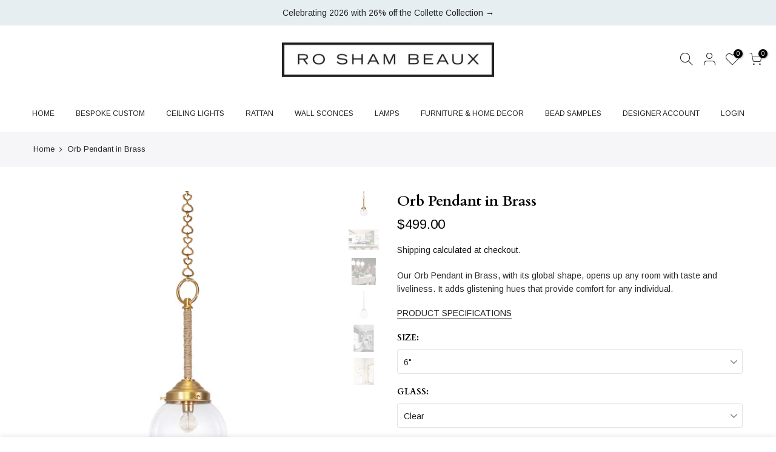

--- FILE ---
content_type: text/html; charset=utf-8
request_url: https://ro-sham-beaux.com/products/orb-pendant
body_size: 29261
content:
<!doctype html>
<html class="no-js" lang="en">
<head>
  <meta name="facebook-domain-verification" content="kf6h6pau4yjimgipfkg5qeabmvnzub"/>
  <meta charset="utf-8">
  <meta name="viewport" content="width=device-width, initial-scale=1, shrink-to-fit=no, user-scalable=no">
  <meta name="theme-color" content="#000000">
  <meta name="format-detection" content="telephone=no">
  <link rel="canonical" href="https://ro-sham-beaux.com/products/orb-pendant">
  <link rel="prefetch" as="document" href="https://ro-sham-beaux.com">
  <link rel="dns-prefetch" href="https://cdn.shopify.com" crossorigin>
  <link rel="preconnect" href="https://cdn.shopify.com" crossorigin>
  <link rel="preconnect" href="https://monorail-edge.shopifysvc.com">
<link rel="dns-prefetch" href="https://fonts.shopifycdn.com" crossorigin>
    <link rel="preconnect" href="https://fonts.shopify.com" crossorigin>
    <link rel="preload" as="font" href="//ro-sham-beaux.com/cdn/fonts/cardo/cardo_n4.8d7bdd0369840597cbb62dc8a447619701d8d34a.woff2" type="font/woff2" crossorigin>
    <link rel="preload" as="font" href="//ro-sham-beaux.com/cdn/fonts/cardo/cardo_n4.8d7bdd0369840597cbb62dc8a447619701d8d34a.woff2" type="font/woff2" crossorigin>
    <link rel="preload" as="font" href="//ro-sham-beaux.com/cdn/fonts/cardo/cardo_n7.d1764502b55968f897125797ed59f6abd5dc8593.woff2" type="font/woff2" crossorigin><link rel="preload" as="style" href="//ro-sham-beaux.com/cdn/shop/t/3/assets/pre_theme.min.css?v=29812475580754918101639696451">
  <link rel="preload" as="style" href="//ro-sham-beaux.com/cdn/shop/t/3/assets/theme.css?enable_css_minification=1&v=117451724100912069741762360200"><title>Orb Pendant in Brass &ndash; Ro Sham Beaux</title><meta name="description" content="Ro Sham Beaux&#39;s Orb Pendant is a hanging Opal or Clear Glass Orb Pendant with Brass or Nickel Hardware."><link rel="shortcut icon" type="image/png" href="//ro-sham-beaux.com/cdn/shop/files/Favicons_32x.png?v=1642371070"><link rel="apple-touch-icon-precomposed" type="image/png" sizes="152x152" href="//ro-sham-beaux.com/cdn/shop/files/Favicons_152x.png?v=1642371070"><!-- social-meta-tags.liquid --><meta name="keywords" content="Orb Pendant in Brass,Ro Sham Beaux,ro-sham-beaux.com"/><meta name="author" content="RoShamBeaux"><meta property="og:site_name" content="Ro Sham Beaux">
<meta property="og:url" content="https://ro-sham-beaux.com/products/orb-pendant">
<meta property="og:title" content="Orb Pendant in Brass">
<meta property="og:type" content="og:product">
<meta property="og:description" content="Ro Sham Beaux&#39;s Orb Pendant is a hanging Opal or Clear Glass Orb Pendant with Brass or Nickel Hardware."><meta property="product:price:amount" content="499.00">
  <meta property="product:price:amount" content="USD"><meta property="og:image" content="http://ro-sham-beaux.com/cdn/shop/products/orbpendant6clearbr_ae0ecef6-8359-4ac6-897a-c9998ee87623_1200x1200.png?v=1652977873"><meta property="og:image" content="http://ro-sham-beaux.com/cdn/shop/products/1_06552668-469c-4c5c-be44-21014296cfd4_1200x1200.png?v=1688052886"><meta property="og:image" content="http://ro-sham-beaux.com/cdn/shop/products/4_981705aa-66b7-4ee1-9e52-ef9a9e15d589_1200x1200.png?v=1688052886"><meta property="og:image:secure_url" content="https://ro-sham-beaux.com/cdn/shop/products/orbpendant6clearbr_ae0ecef6-8359-4ac6-897a-c9998ee87623_1200x1200.png?v=1652977873"><meta property="og:image:secure_url" content="https://ro-sham-beaux.com/cdn/shop/products/1_06552668-469c-4c5c-be44-21014296cfd4_1200x1200.png?v=1688052886"><meta property="og:image:secure_url" content="https://ro-sham-beaux.com/cdn/shop/products/4_981705aa-66b7-4ee1-9e52-ef9a9e15d589_1200x1200.png?v=1688052886"><meta name="twitter:card" content="summary_large_image">
<meta name="twitter:title" content="Orb Pendant in Brass">
<meta name="twitter:description" content="Ro Sham Beaux&#39;s Orb Pendant is a hanging Opal or Clear Glass Orb Pendant with Brass or Nickel Hardware.">
<link href="//ro-sham-beaux.com/cdn/shop/t/3/assets/pre_theme.min.css?v=29812475580754918101639696451" rel="stylesheet" type="text/css" media="all" /><link rel="preload" as="script" href="//ro-sham-beaux.com/cdn/shop/t/3/assets/lazysizes.min.js?v=36113997772709414851639696436">
<link rel="preload" as="script" href="//ro-sham-beaux.com/cdn/shop/t/3/assets/nt_vendor.min.js?v=127135569711254804441639696445">
<script>document.documentElement.className = document.documentElement.className.replace('no-js', 'yes-js');const t_name = "product",designMode = false,t_cartCount = 0,t_shop_currency = "USD", t_moneyFormat = "${{amount}}", t_cart_url = "\/cart",t_cartadd_url = "\/cart\/add",t_cartchange_url = "\/cart\/change", pr_re_url = "\/recommendations\/products"; try {var T4AgentNT = (navigator.userAgent.indexOf('Chrome-Lighthouse') == -1)}catch(err){var T4AgentNT = true} function onloadt4relcss(_this) {_this.onload=null;if(T4AgentNT){_this.rel='stylesheet'}} (function () {window.onpageshow = function() {if (performance.navigation.type === 2) {document.dispatchEvent(new CustomEvent('cart:refresh'))} }; })();
var T4stt_str = { 
  "PleaseChoosePrOptions":"Please select some product options before adding this product to your cart.", 
  "will_not_ship":"Will not ship until \u003cspan class=\"jsnt\"\u003e{{date}}\u003c\/span\u003e",
  "will_stock_after":"Will be in stock after \u003cspan class=\"jsnt\"\u003e{{date}}\u003c\/span\u003e",
  "replace_item_atc":"Replace item",
  "replace_item_pre":"Replace item",
  "added_to_cart": "Product was successfully added to your cart.",
  "view_cart": "View cart",
  "continue_shopping": "Continue Shopping",
  "save_js":"-[sale]%",
  "save2_js":"SAVE [sale]%",
  "save3_js":"SAVE [sale]","bannerCountdown":"%D days %H:%M:%S",
  "prItemCountdown":"%D Days %H:%M:%S",
  "countdown_days":"days",
  "countdown_hours":"hr",
  "countdown_mins":"min",
  "countdown_sec":"sc",
  "multiple_rates": "We found [number_of_rates] shipping rates available for [address], starting at [rate].",
  "one_rate": "We found one shipping rate available for [address].",
  "no_rates": "Sorry, we do not ship to this destination.",
  "rate_value": "[rate_title] at [rate]",
  "agree_checkout": "You must agree with the terms and conditions of sales to check out.",
  "added_text_cp":"Compare products"
};
</script>
<link rel="preload" href="//ro-sham-beaux.com/cdn/shop/t/3/assets/style.min.css?v=49095840257411796141639696465" as="style" onload="onloadt4relcss(this)"><link href="//ro-sham-beaux.com/cdn/shop/t/3/assets/theme.css?enable_css_minification=1&amp;v=117451724100912069741762360200" rel="stylesheet" type="text/css" media="all" /><link id="sett_clt4" rel="preload" href="//ro-sham-beaux.com/cdn/shop/t/3/assets/colors.css?v=91352347498825347071639696408" as="style" onload="onloadt4relcss(this)"><link rel="preload" as="style" href="//ro-sham-beaux.com/cdn/shop/t/3/assets/custom.css?v=14875169694156533451639696880"><link href="//ro-sham-beaux.com/cdn/shop/t/3/assets/custom.css?v=14875169694156533451639696880" rel="stylesheet" type="text/css" media="all" /><link rel="preload" href="//ro-sham-beaux.com/cdn/shop/t/3/assets/line-awesome.min.css?v=36930450349382045261639696439" as="style" onload="onloadt4relcss(this)">
<script id="js_lzt4" src="//ro-sham-beaux.com/cdn/shop/t/3/assets/lazysizes.min.js?v=36113997772709414851639696436" defer="defer"></script>
<script src="//ro-sham-beaux.com/cdn/shop/t/3/assets/nt_vendor.min.js?v=127135569711254804441639696445" defer="defer" id="js_ntt4"
  data-theme='//ro-sham-beaux.com/cdn/shop/t/3/assets/nt_theme.min.js?v=55468273061341058211639696444'
  data-stt='//ro-sham-beaux.com/cdn/shop/t/3/assets/nt_settings.js?enable_js_minification=1&v=12208624168049273031692624447'
  data-cat='//ro-sham-beaux.com/cdn/shop/t/3/assets/cat.min.js?v=167480101576222584661639696407' 
  data-sw='//ro-sham-beaux.com/cdn/shop/t/3/assets/swatch.min.js?v=123737551716204735511639696467'
  data-prjs='//ro-sham-beaux.com/cdn/shop/t/3/assets/produc.min.js?v=66856717831304081821639696452' 
  data-mail='//ro-sham-beaux.com/cdn/shop/t/3/assets/platform_mail.min.js?v=120104920183136925081639696450'
  data-my='//ro-sham-beaux.com/cdn/shop/t/3/assets/my.js?v=111603181540343972631639696441' data-cusp='//ro-sham-beaux.com/cdn/shop/t/3/assets/my.js?v=111603181540343972631639696441' data-cur='//ro-sham-beaux.com/cdn/shop/t/3/assets/my.js?v=111603181540343972631639696441' data-mdl='//ro-sham-beaux.com/cdn/shop/t/3/assets/module.min.js?v=72712877271928395091639696441'
  data-map='//ro-sham-beaux.com/cdn/shop/t/3/assets/maplace.min.js?v=123640464312137447171639696439'
  data-time='//ro-sham-beaux.com/cdn/shop/t/3/assets/spacetime.min.js?v=4869'
  data-ins='//ro-sham-beaux.com/cdn/shop/t/3/assets/nt_instagram.min.js?v=67982783334426809631639696443'
  data-user='//ro-sham-beaux.com/cdn/shop/t/3/assets/interactable.min.js?v=127937966022527975841639696422'
  data-add='//ro-sham-beaux.com/cdn/shop/t/3/assets/my.js?v=111603181540343972631639696441'
  data-klaviyo='//www.klaviyo.com/media/js/public/klaviyo_subscribe.js'
  data-font='iconKalles , fakalles , Pe-icon-7-stroke , Font Awesome 5 Free:n9'
  data-fm=''
  data-spcmn='//ro-sham-beaux.com/cdn/shopifycloud/storefront/assets/themes_support/shopify_common-5f594365.js'
  data-cust='//ro-sham-beaux.com/cdn/shop/t/3/assets/customerclnt.min.js?v=3252781937110261681639696411'
  data-cusjs='none'
  data-desadm='//ro-sham-beaux.com/cdn/shop/t/3/assets/des_adm.min.js?v=10419254167664289641639696412'
  data-otherryv='//ro-sham-beaux.com/cdn/shop/t/3/assets/reviewOther.js?enable_js_minification=1&v=72029929378534401331639696461'></script><script>window.performance && window.performance.mark && window.performance.mark('shopify.content_for_header.start');</script><meta name="google-site-verification" content="onVsMmFx0qQLnjSAbmrp57quuh0z1_jv9XUQy-dKQaQ">
<meta id="shopify-digital-wallet" name="shopify-digital-wallet" content="/61738713307/digital_wallets/dialog">
<meta name="shopify-checkout-api-token" content="16772303a1aa60bf069736355f077c2f">
<link rel="alternate" type="application/json+oembed" href="https://ro-sham-beaux.com/products/orb-pendant.oembed">
<script async="async" src="/checkouts/internal/preloads.js?locale=en-US"></script>
<link rel="preconnect" href="https://shop.app" crossorigin="anonymous">
<script async="async" src="https://shop.app/checkouts/internal/preloads.js?locale=en-US&shop_id=61738713307" crossorigin="anonymous"></script>
<script id="apple-pay-shop-capabilities" type="application/json">{"shopId":61738713307,"countryCode":"US","currencyCode":"USD","merchantCapabilities":["supports3DS"],"merchantId":"gid:\/\/shopify\/Shop\/61738713307","merchantName":"Ro Sham Beaux","requiredBillingContactFields":["postalAddress","email","phone"],"requiredShippingContactFields":["postalAddress","email","phone"],"shippingType":"shipping","supportedNetworks":["visa","masterCard","amex","discover","elo","jcb"],"total":{"type":"pending","label":"Ro Sham Beaux","amount":"1.00"},"shopifyPaymentsEnabled":true,"supportsSubscriptions":true}</script>
<script id="shopify-features" type="application/json">{"accessToken":"16772303a1aa60bf069736355f077c2f","betas":["rich-media-storefront-analytics"],"domain":"ro-sham-beaux.com","predictiveSearch":true,"shopId":61738713307,"locale":"en"}</script>
<script>var Shopify = Shopify || {};
Shopify.shop = "roshambeaux.myshopify.com";
Shopify.locale = "en";
Shopify.currency = {"active":"USD","rate":"1.0"};
Shopify.country = "US";
Shopify.theme = {"name":"RoShamBeaux","id":129552089307,"schema_name":"Kalles","schema_version":"3.0.1","theme_store_id":null,"role":"main"};
Shopify.theme.handle = "null";
Shopify.theme.style = {"id":null,"handle":null};
Shopify.cdnHost = "ro-sham-beaux.com/cdn";
Shopify.routes = Shopify.routes || {};
Shopify.routes.root = "/";</script>
<script type="module">!function(o){(o.Shopify=o.Shopify||{}).modules=!0}(window);</script>
<script>!function(o){function n(){var o=[];function n(){o.push(Array.prototype.slice.apply(arguments))}return n.q=o,n}var t=o.Shopify=o.Shopify||{};t.loadFeatures=n(),t.autoloadFeatures=n()}(window);</script>
<script>
  window.ShopifyPay = window.ShopifyPay || {};
  window.ShopifyPay.apiHost = "shop.app\/pay";
  window.ShopifyPay.redirectState = null;
</script>
<script id="shop-js-analytics" type="application/json">{"pageType":"product"}</script>
<script defer="defer" async type="module" src="//ro-sham-beaux.com/cdn/shopifycloud/shop-js/modules/v2/client.init-shop-cart-sync_BApSsMSl.en.esm.js"></script>
<script defer="defer" async type="module" src="//ro-sham-beaux.com/cdn/shopifycloud/shop-js/modules/v2/chunk.common_CBoos6YZ.esm.js"></script>
<script type="module">
  await import("//ro-sham-beaux.com/cdn/shopifycloud/shop-js/modules/v2/client.init-shop-cart-sync_BApSsMSl.en.esm.js");
await import("//ro-sham-beaux.com/cdn/shopifycloud/shop-js/modules/v2/chunk.common_CBoos6YZ.esm.js");

  window.Shopify.SignInWithShop?.initShopCartSync?.({"fedCMEnabled":true,"windoidEnabled":true});

</script>
<script>
  window.Shopify = window.Shopify || {};
  if (!window.Shopify.featureAssets) window.Shopify.featureAssets = {};
  window.Shopify.featureAssets['shop-js'] = {"shop-cart-sync":["modules/v2/client.shop-cart-sync_DJczDl9f.en.esm.js","modules/v2/chunk.common_CBoos6YZ.esm.js"],"init-fed-cm":["modules/v2/client.init-fed-cm_BzwGC0Wi.en.esm.js","modules/v2/chunk.common_CBoos6YZ.esm.js"],"init-windoid":["modules/v2/client.init-windoid_BS26ThXS.en.esm.js","modules/v2/chunk.common_CBoos6YZ.esm.js"],"shop-cash-offers":["modules/v2/client.shop-cash-offers_DthCPNIO.en.esm.js","modules/v2/chunk.common_CBoos6YZ.esm.js","modules/v2/chunk.modal_Bu1hFZFC.esm.js"],"shop-button":["modules/v2/client.shop-button_D_JX508o.en.esm.js","modules/v2/chunk.common_CBoos6YZ.esm.js"],"init-shop-email-lookup-coordinator":["modules/v2/client.init-shop-email-lookup-coordinator_DFwWcvrS.en.esm.js","modules/v2/chunk.common_CBoos6YZ.esm.js"],"shop-toast-manager":["modules/v2/client.shop-toast-manager_tEhgP2F9.en.esm.js","modules/v2/chunk.common_CBoos6YZ.esm.js"],"shop-login-button":["modules/v2/client.shop-login-button_DwLgFT0K.en.esm.js","modules/v2/chunk.common_CBoos6YZ.esm.js","modules/v2/chunk.modal_Bu1hFZFC.esm.js"],"avatar":["modules/v2/client.avatar_BTnouDA3.en.esm.js"],"init-shop-cart-sync":["modules/v2/client.init-shop-cart-sync_BApSsMSl.en.esm.js","modules/v2/chunk.common_CBoos6YZ.esm.js"],"pay-button":["modules/v2/client.pay-button_BuNmcIr_.en.esm.js","modules/v2/chunk.common_CBoos6YZ.esm.js"],"init-shop-for-new-customer-accounts":["modules/v2/client.init-shop-for-new-customer-accounts_DrjXSI53.en.esm.js","modules/v2/client.shop-login-button_DwLgFT0K.en.esm.js","modules/v2/chunk.common_CBoos6YZ.esm.js","modules/v2/chunk.modal_Bu1hFZFC.esm.js"],"init-customer-accounts-sign-up":["modules/v2/client.init-customer-accounts-sign-up_TlVCiykN.en.esm.js","modules/v2/client.shop-login-button_DwLgFT0K.en.esm.js","modules/v2/chunk.common_CBoos6YZ.esm.js","modules/v2/chunk.modal_Bu1hFZFC.esm.js"],"shop-follow-button":["modules/v2/client.shop-follow-button_C5D3XtBb.en.esm.js","modules/v2/chunk.common_CBoos6YZ.esm.js","modules/v2/chunk.modal_Bu1hFZFC.esm.js"],"checkout-modal":["modules/v2/client.checkout-modal_8TC_1FUY.en.esm.js","modules/v2/chunk.common_CBoos6YZ.esm.js","modules/v2/chunk.modal_Bu1hFZFC.esm.js"],"init-customer-accounts":["modules/v2/client.init-customer-accounts_C0Oh2ljF.en.esm.js","modules/v2/client.shop-login-button_DwLgFT0K.en.esm.js","modules/v2/chunk.common_CBoos6YZ.esm.js","modules/v2/chunk.modal_Bu1hFZFC.esm.js"],"lead-capture":["modules/v2/client.lead-capture_Cq0gfm7I.en.esm.js","modules/v2/chunk.common_CBoos6YZ.esm.js","modules/v2/chunk.modal_Bu1hFZFC.esm.js"],"shop-login":["modules/v2/client.shop-login_BmtnoEUo.en.esm.js","modules/v2/chunk.common_CBoos6YZ.esm.js","modules/v2/chunk.modal_Bu1hFZFC.esm.js"],"payment-terms":["modules/v2/client.payment-terms_BHOWV7U_.en.esm.js","modules/v2/chunk.common_CBoos6YZ.esm.js","modules/v2/chunk.modal_Bu1hFZFC.esm.js"]};
</script>
<script>(function() {
  var isLoaded = false;
  function asyncLoad() {
    if (isLoaded) return;
    isLoaded = true;
    var urls = ["\/\/www.powr.io\/powr.js?powr-token=roshambeaux.myshopify.com\u0026external-type=shopify\u0026shop=roshambeaux.myshopify.com","https:\/\/cdn-app.cart-bot.net\/public\/js\/append.js?shop=roshambeaux.myshopify.com","https:\/\/cdn.tabarn.app\/cdn\/automatic-discount\/automatic-discount-v2.min.js?shop=roshambeaux.myshopify.com","https:\/\/orderstatus.w3apps.co\/js\/orderlookup.js?shop=roshambeaux.myshopify.com","https:\/\/cdn.nfcube.com\/instafeed-52f83019ccaac49a6b56485a2e0974ad.js?shop=roshambeaux.myshopify.com","https:\/\/depo.sidepanda.com\/popups-subscription.js?shop=roshambeaux.myshopify.com","https:\/\/dev.younet.network\/scriptTag\/infinite-option-price.js?shop_id=94956\u0026shop=roshambeaux.myshopify.com","https:\/\/dev.younet.network\/scriptTag\/infinite-option.js?shop=roshambeaux.myshopify.com"];
    for (var i = 0; i < urls.length; i++) {
      var s = document.createElement('script');
      s.type = 'text/javascript';
      s.async = true;
      s.src = urls[i];
      var x = document.getElementsByTagName('script')[0];
      x.parentNode.insertBefore(s, x);
    }
  };
  if(window.attachEvent) {
    window.attachEvent('onload', asyncLoad);
  } else {
    window.addEventListener('load', asyncLoad, false);
  }
})();</script>
<script id="__st">var __st={"a":61738713307,"offset":-18000,"reqid":"f2e5fba0-db28-4caf-9939-7482bbdb54be-1768880103","pageurl":"ro-sham-beaux.com\/products\/orb-pendant","u":"08ac7739a741","p":"product","rtyp":"product","rid":7487084691675};</script>
<script>window.ShopifyPaypalV4VisibilityTracking = true;</script>
<script id="captcha-bootstrap">!function(){'use strict';const t='contact',e='account',n='new_comment',o=[[t,t],['blogs',n],['comments',n],[t,'customer']],c=[[e,'customer_login'],[e,'guest_login'],[e,'recover_customer_password'],[e,'create_customer']],r=t=>t.map((([t,e])=>`form[action*='/${t}']:not([data-nocaptcha='true']) input[name='form_type'][value='${e}']`)).join(','),a=t=>()=>t?[...document.querySelectorAll(t)].map((t=>t.form)):[];function s(){const t=[...o],e=r(t);return a(e)}const i='password',u='form_key',d=['recaptcha-v3-token','g-recaptcha-response','h-captcha-response',i],f=()=>{try{return window.sessionStorage}catch{return}},m='__shopify_v',_=t=>t.elements[u];function p(t,e,n=!1){try{const o=window.sessionStorage,c=JSON.parse(o.getItem(e)),{data:r}=function(t){const{data:e,action:n}=t;return t[m]||n?{data:e,action:n}:{data:t,action:n}}(c);for(const[e,n]of Object.entries(r))t.elements[e]&&(t.elements[e].value=n);n&&o.removeItem(e)}catch(o){console.error('form repopulation failed',{error:o})}}const l='form_type',E='cptcha';function T(t){t.dataset[E]=!0}const w=window,h=w.document,L='Shopify',v='ce_forms',y='captcha';let A=!1;((t,e)=>{const n=(g='f06e6c50-85a8-45c8-87d0-21a2b65856fe',I='https://cdn.shopify.com/shopifycloud/storefront-forms-hcaptcha/ce_storefront_forms_captcha_hcaptcha.v1.5.2.iife.js',D={infoText:'Protected by hCaptcha',privacyText:'Privacy',termsText:'Terms'},(t,e,n)=>{const o=w[L][v],c=o.bindForm;if(c)return c(t,g,e,D).then(n);var r;o.q.push([[t,g,e,D],n]),r=I,A||(h.body.append(Object.assign(h.createElement('script'),{id:'captcha-provider',async:!0,src:r})),A=!0)});var g,I,D;w[L]=w[L]||{},w[L][v]=w[L][v]||{},w[L][v].q=[],w[L][y]=w[L][y]||{},w[L][y].protect=function(t,e){n(t,void 0,e),T(t)},Object.freeze(w[L][y]),function(t,e,n,w,h,L){const[v,y,A,g]=function(t,e,n){const i=e?o:[],u=t?c:[],d=[...i,...u],f=r(d),m=r(i),_=r(d.filter((([t,e])=>n.includes(e))));return[a(f),a(m),a(_),s()]}(w,h,L),I=t=>{const e=t.target;return e instanceof HTMLFormElement?e:e&&e.form},D=t=>v().includes(t);t.addEventListener('submit',(t=>{const e=I(t);if(!e)return;const n=D(e)&&!e.dataset.hcaptchaBound&&!e.dataset.recaptchaBound,o=_(e),c=g().includes(e)&&(!o||!o.value);(n||c)&&t.preventDefault(),c&&!n&&(function(t){try{if(!f())return;!function(t){const e=f();if(!e)return;const n=_(t);if(!n)return;const o=n.value;o&&e.removeItem(o)}(t);const e=Array.from(Array(32),(()=>Math.random().toString(36)[2])).join('');!function(t,e){_(t)||t.append(Object.assign(document.createElement('input'),{type:'hidden',name:u})),t.elements[u].value=e}(t,e),function(t,e){const n=f();if(!n)return;const o=[...t.querySelectorAll(`input[type='${i}']`)].map((({name:t})=>t)),c=[...d,...o],r={};for(const[a,s]of new FormData(t).entries())c.includes(a)||(r[a]=s);n.setItem(e,JSON.stringify({[m]:1,action:t.action,data:r}))}(t,e)}catch(e){console.error('failed to persist form',e)}}(e),e.submit())}));const S=(t,e)=>{t&&!t.dataset[E]&&(n(t,e.some((e=>e===t))),T(t))};for(const o of['focusin','change'])t.addEventListener(o,(t=>{const e=I(t);D(e)&&S(e,y())}));const B=e.get('form_key'),M=e.get(l),P=B&&M;t.addEventListener('DOMContentLoaded',(()=>{const t=y();if(P)for(const e of t)e.elements[l].value===M&&p(e,B);[...new Set([...A(),...v().filter((t=>'true'===t.dataset.shopifyCaptcha))])].forEach((e=>S(e,t)))}))}(h,new URLSearchParams(w.location.search),n,t,e,['guest_login'])})(!0,!0)}();</script>
<script integrity="sha256-4kQ18oKyAcykRKYeNunJcIwy7WH5gtpwJnB7kiuLZ1E=" data-source-attribution="shopify.loadfeatures" defer="defer" src="//ro-sham-beaux.com/cdn/shopifycloud/storefront/assets/storefront/load_feature-a0a9edcb.js" crossorigin="anonymous"></script>
<script crossorigin="anonymous" defer="defer" src="//ro-sham-beaux.com/cdn/shopifycloud/storefront/assets/shopify_pay/storefront-65b4c6d7.js?v=20250812"></script>
<script data-source-attribution="shopify.dynamic_checkout.dynamic.init">var Shopify=Shopify||{};Shopify.PaymentButton=Shopify.PaymentButton||{isStorefrontPortableWallets:!0,init:function(){window.Shopify.PaymentButton.init=function(){};var t=document.createElement("script");t.src="https://ro-sham-beaux.com/cdn/shopifycloud/portable-wallets/latest/portable-wallets.en.js",t.type="module",document.head.appendChild(t)}};
</script>
<script data-source-attribution="shopify.dynamic_checkout.buyer_consent">
  function portableWalletsHideBuyerConsent(e){var t=document.getElementById("shopify-buyer-consent"),n=document.getElementById("shopify-subscription-policy-button");t&&n&&(t.classList.add("hidden"),t.setAttribute("aria-hidden","true"),n.removeEventListener("click",e))}function portableWalletsShowBuyerConsent(e){var t=document.getElementById("shopify-buyer-consent"),n=document.getElementById("shopify-subscription-policy-button");t&&n&&(t.classList.remove("hidden"),t.removeAttribute("aria-hidden"),n.addEventListener("click",e))}window.Shopify?.PaymentButton&&(window.Shopify.PaymentButton.hideBuyerConsent=portableWalletsHideBuyerConsent,window.Shopify.PaymentButton.showBuyerConsent=portableWalletsShowBuyerConsent);
</script>
<script data-source-attribution="shopify.dynamic_checkout.cart.bootstrap">document.addEventListener("DOMContentLoaded",(function(){function t(){return document.querySelector("shopify-accelerated-checkout-cart, shopify-accelerated-checkout")}if(t())Shopify.PaymentButton.init();else{new MutationObserver((function(e,n){t()&&(Shopify.PaymentButton.init(),n.disconnect())})).observe(document.body,{childList:!0,subtree:!0})}}));
</script>
<link id="shopify-accelerated-checkout-styles" rel="stylesheet" media="screen" href="https://ro-sham-beaux.com/cdn/shopifycloud/portable-wallets/latest/accelerated-checkout-backwards-compat.css" crossorigin="anonymous">
<style id="shopify-accelerated-checkout-cart">
        #shopify-buyer-consent {
  margin-top: 1em;
  display: inline-block;
  width: 100%;
}

#shopify-buyer-consent.hidden {
  display: none;
}

#shopify-subscription-policy-button {
  background: none;
  border: none;
  padding: 0;
  text-decoration: underline;
  font-size: inherit;
  cursor: pointer;
}

#shopify-subscription-policy-button::before {
  box-shadow: none;
}

      </style>

<script>window.performance && window.performance.mark && window.performance.mark('shopify.content_for_header.end');</script>
 
  <!-- Global site tag (gtag.js) - Google Analytics -->
<script async src="https://www.googletagmanager.com/gtag/js?id=G-ZV7YFCSDW1"></script>
<script>
  window.dataLayer = window.dataLayer || [];
  function gtag(){dataLayer.push(arguments);}
  gtag('js', new Date());

  gtag('config', 'G-ZV7YFCSDW1');
</script>
  
    <script src="https://cdn.younet.network/jquery.min.js" defer="defer"></script>
<!-- BEGIN app block: shopify://apps/minmaxify-order-limits/blocks/app-embed-block/3acfba32-89f3-4377-ae20-cbb9abc48475 --><script type="text/javascript" src="https://limits.minmaxify.com/roshambeaux.myshopify.com?v=120&r=20240801164518"></script>

<!-- END app block --><!-- BEGIN app block: shopify://apps/klaviyo-email-marketing-sms/blocks/klaviyo-onsite-embed/2632fe16-c075-4321-a88b-50b567f42507 -->












  <script async src="https://static.klaviyo.com/onsite/js/XHD3M7/klaviyo.js?company_id=XHD3M7"></script>
  <script>!function(){if(!window.klaviyo){window._klOnsite=window._klOnsite||[];try{window.klaviyo=new Proxy({},{get:function(n,i){return"push"===i?function(){var n;(n=window._klOnsite).push.apply(n,arguments)}:function(){for(var n=arguments.length,o=new Array(n),w=0;w<n;w++)o[w]=arguments[w];var t="function"==typeof o[o.length-1]?o.pop():void 0,e=new Promise((function(n){window._klOnsite.push([i].concat(o,[function(i){t&&t(i),n(i)}]))}));return e}}})}catch(n){window.klaviyo=window.klaviyo||[],window.klaviyo.push=function(){var n;(n=window._klOnsite).push.apply(n,arguments)}}}}();</script>

  
    <script id="viewed_product">
      if (item == null) {
        var _learnq = _learnq || [];

        var MetafieldReviews = null
        var MetafieldYotpoRating = null
        var MetafieldYotpoCount = null
        var MetafieldLooxRating = null
        var MetafieldLooxCount = null
        var okendoProduct = null
        var okendoProductReviewCount = null
        var okendoProductReviewAverageValue = null
        try {
          // The following fields are used for Customer Hub recently viewed in order to add reviews.
          // This information is not part of __kla_viewed. Instead, it is part of __kla_viewed_reviewed_items
          MetafieldReviews = {"rating_count":0};
          MetafieldYotpoRating = null
          MetafieldYotpoCount = null
          MetafieldLooxRating = null
          MetafieldLooxCount = null

          okendoProduct = null
          // If the okendo metafield is not legacy, it will error, which then requires the new json formatted data
          if (okendoProduct && 'error' in okendoProduct) {
            okendoProduct = null
          }
          okendoProductReviewCount = okendoProduct ? okendoProduct.reviewCount : null
          okendoProductReviewAverageValue = okendoProduct ? okendoProduct.reviewAverageValue : null
        } catch (error) {
          console.error('Error in Klaviyo onsite reviews tracking:', error);
        }

        var item = {
          Name: "Orb Pendant in Brass",
          ProductID: 7487084691675,
          Categories: ["Ceiling Lights","Chandeliers","Gifts Under $500","Global","Pendants","September Mood Board"],
          ImageURL: "https://ro-sham-beaux.com/cdn/shop/products/orbpendant6clearbr_ae0ecef6-8359-4ac6-897a-c9998ee87623_grande.png?v=1652977873",
          URL: "https://ro-sham-beaux.com/products/orb-pendant",
          Brand: "roshambeaux",
          Price: "$499.00",
          Value: "499.00",
          CompareAtPrice: "$0.00"
        };
        _learnq.push(['track', 'Viewed Product', item]);
        _learnq.push(['trackViewedItem', {
          Title: item.Name,
          ItemId: item.ProductID,
          Categories: item.Categories,
          ImageUrl: item.ImageURL,
          Url: item.URL,
          Metadata: {
            Brand: item.Brand,
            Price: item.Price,
            Value: item.Value,
            CompareAtPrice: item.CompareAtPrice
          },
          metafields:{
            reviews: MetafieldReviews,
            yotpo:{
              rating: MetafieldYotpoRating,
              count: MetafieldYotpoCount,
            },
            loox:{
              rating: MetafieldLooxRating,
              count: MetafieldLooxCount,
            },
            okendo: {
              rating: okendoProductReviewAverageValue,
              count: okendoProductReviewCount,
            }
          }
        }]);
      }
    </script>
  




  <script>
    window.klaviyoReviewsProductDesignMode = false
  </script>







<!-- END app block --><!-- BEGIN app block: shopify://apps/w3-custom-order-status/blocks/customer_account_status/ff5bedd7-802c-425d-8e19-b19a597a06a4 -->

<style>
.w3-order-status{
  border:1px solid #c0c0c0;
  padding: 10px;
  border-radius: 5px;
  margin-bottom: 10px;
  background-color: #fff;
  color: #333;
  }

  .w3-timeline .w3-timeline-item.current .w3-timeline-content{
    background-color:#fafafa !important;
    color:#333;
  }

  .w3-future-status{
    color:#c0c0c0
  }

</style>

<script type="text/javascript">
  
	
  var search = {
      orderID: null,
      shopName: 'roshambeaux',
      includeStyles: true
  }

  if (search.orderID != null & search.shopName != null){
    fetch('https://orderstatus.w3apps.co/api/ShopifyLookup',
      {
          method: 'POST',
          body: JSON.stringify(search),
          headers: { 'Accept': 'application/json', 'Content-Type': 'application/json' }
      })
      .then((response) => response.json())
      .then((data) => {

          const st = document.querySelector('.w3-customer-account-order-status');
          if (st){
            st.innerHTML = data.searchresultsdetail;
          }

      });
  }

</script>






<!-- END app block --><script src="https://cdn.shopify.com/extensions/019b35e6-1e45-7423-8d1f-d8f592c79f09/theme-app-extension-new-148/assets/bundle.js" type="text/javascript" defer="defer"></script>
<link href="https://monorail-edge.shopifysvc.com" rel="dns-prefetch">
<script>(function(){if ("sendBeacon" in navigator && "performance" in window) {try {var session_token_from_headers = performance.getEntriesByType('navigation')[0].serverTiming.find(x => x.name == '_s').description;} catch {var session_token_from_headers = undefined;}var session_cookie_matches = document.cookie.match(/_shopify_s=([^;]*)/);var session_token_from_cookie = session_cookie_matches && session_cookie_matches.length === 2 ? session_cookie_matches[1] : "";var session_token = session_token_from_headers || session_token_from_cookie || "";function handle_abandonment_event(e) {var entries = performance.getEntries().filter(function(entry) {return /monorail-edge.shopifysvc.com/.test(entry.name);});if (!window.abandonment_tracked && entries.length === 0) {window.abandonment_tracked = true;var currentMs = Date.now();var navigation_start = performance.timing.navigationStart;var payload = {shop_id: 61738713307,url: window.location.href,navigation_start,duration: currentMs - navigation_start,session_token,page_type: "product"};window.navigator.sendBeacon("https://monorail-edge.shopifysvc.com/v1/produce", JSON.stringify({schema_id: "online_store_buyer_site_abandonment/1.1",payload: payload,metadata: {event_created_at_ms: currentMs,event_sent_at_ms: currentMs}}));}}window.addEventListener('pagehide', handle_abandonment_event);}}());</script>
<script id="web-pixels-manager-setup">(function e(e,d,r,n,o){if(void 0===o&&(o={}),!Boolean(null===(a=null===(i=window.Shopify)||void 0===i?void 0:i.analytics)||void 0===a?void 0:a.replayQueue)){var i,a;window.Shopify=window.Shopify||{};var t=window.Shopify;t.analytics=t.analytics||{};var s=t.analytics;s.replayQueue=[],s.publish=function(e,d,r){return s.replayQueue.push([e,d,r]),!0};try{self.performance.mark("wpm:start")}catch(e){}var l=function(){var e={modern:/Edge?\/(1{2}[4-9]|1[2-9]\d|[2-9]\d{2}|\d{4,})\.\d+(\.\d+|)|Firefox\/(1{2}[4-9]|1[2-9]\d|[2-9]\d{2}|\d{4,})\.\d+(\.\d+|)|Chrom(ium|e)\/(9{2}|\d{3,})\.\d+(\.\d+|)|(Maci|X1{2}).+ Version\/(15\.\d+|(1[6-9]|[2-9]\d|\d{3,})\.\d+)([,.]\d+|)( \(\w+\)|)( Mobile\/\w+|) Safari\/|Chrome.+OPR\/(9{2}|\d{3,})\.\d+\.\d+|(CPU[ +]OS|iPhone[ +]OS|CPU[ +]iPhone|CPU IPhone OS|CPU iPad OS)[ +]+(15[._]\d+|(1[6-9]|[2-9]\d|\d{3,})[._]\d+)([._]\d+|)|Android:?[ /-](13[3-9]|1[4-9]\d|[2-9]\d{2}|\d{4,})(\.\d+|)(\.\d+|)|Android.+Firefox\/(13[5-9]|1[4-9]\d|[2-9]\d{2}|\d{4,})\.\d+(\.\d+|)|Android.+Chrom(ium|e)\/(13[3-9]|1[4-9]\d|[2-9]\d{2}|\d{4,})\.\d+(\.\d+|)|SamsungBrowser\/([2-9]\d|\d{3,})\.\d+/,legacy:/Edge?\/(1[6-9]|[2-9]\d|\d{3,})\.\d+(\.\d+|)|Firefox\/(5[4-9]|[6-9]\d|\d{3,})\.\d+(\.\d+|)|Chrom(ium|e)\/(5[1-9]|[6-9]\d|\d{3,})\.\d+(\.\d+|)([\d.]+$|.*Safari\/(?![\d.]+ Edge\/[\d.]+$))|(Maci|X1{2}).+ Version\/(10\.\d+|(1[1-9]|[2-9]\d|\d{3,})\.\d+)([,.]\d+|)( \(\w+\)|)( Mobile\/\w+|) Safari\/|Chrome.+OPR\/(3[89]|[4-9]\d|\d{3,})\.\d+\.\d+|(CPU[ +]OS|iPhone[ +]OS|CPU[ +]iPhone|CPU IPhone OS|CPU iPad OS)[ +]+(10[._]\d+|(1[1-9]|[2-9]\d|\d{3,})[._]\d+)([._]\d+|)|Android:?[ /-](13[3-9]|1[4-9]\d|[2-9]\d{2}|\d{4,})(\.\d+|)(\.\d+|)|Mobile Safari.+OPR\/([89]\d|\d{3,})\.\d+\.\d+|Android.+Firefox\/(13[5-9]|1[4-9]\d|[2-9]\d{2}|\d{4,})\.\d+(\.\d+|)|Android.+Chrom(ium|e)\/(13[3-9]|1[4-9]\d|[2-9]\d{2}|\d{4,})\.\d+(\.\d+|)|Android.+(UC? ?Browser|UCWEB|U3)[ /]?(15\.([5-9]|\d{2,})|(1[6-9]|[2-9]\d|\d{3,})\.\d+)\.\d+|SamsungBrowser\/(5\.\d+|([6-9]|\d{2,})\.\d+)|Android.+MQ{2}Browser\/(14(\.(9|\d{2,})|)|(1[5-9]|[2-9]\d|\d{3,})(\.\d+|))(\.\d+|)|K[Aa][Ii]OS\/(3\.\d+|([4-9]|\d{2,})\.\d+)(\.\d+|)/},d=e.modern,r=e.legacy,n=navigator.userAgent;return n.match(d)?"modern":n.match(r)?"legacy":"unknown"}(),u="modern"===l?"modern":"legacy",c=(null!=n?n:{modern:"",legacy:""})[u],f=function(e){return[e.baseUrl,"/wpm","/b",e.hashVersion,"modern"===e.buildTarget?"m":"l",".js"].join("")}({baseUrl:d,hashVersion:r,buildTarget:u}),m=function(e){var d=e.version,r=e.bundleTarget,n=e.surface,o=e.pageUrl,i=e.monorailEndpoint;return{emit:function(e){var a=e.status,t=e.errorMsg,s=(new Date).getTime(),l=JSON.stringify({metadata:{event_sent_at_ms:s},events:[{schema_id:"web_pixels_manager_load/3.1",payload:{version:d,bundle_target:r,page_url:o,status:a,surface:n,error_msg:t},metadata:{event_created_at_ms:s}}]});if(!i)return console&&console.warn&&console.warn("[Web Pixels Manager] No Monorail endpoint provided, skipping logging."),!1;try{return self.navigator.sendBeacon.bind(self.navigator)(i,l)}catch(e){}var u=new XMLHttpRequest;try{return u.open("POST",i,!0),u.setRequestHeader("Content-Type","text/plain"),u.send(l),!0}catch(e){return console&&console.warn&&console.warn("[Web Pixels Manager] Got an unhandled error while logging to Monorail."),!1}}}}({version:r,bundleTarget:l,surface:e.surface,pageUrl:self.location.href,monorailEndpoint:e.monorailEndpoint});try{o.browserTarget=l,function(e){var d=e.src,r=e.async,n=void 0===r||r,o=e.onload,i=e.onerror,a=e.sri,t=e.scriptDataAttributes,s=void 0===t?{}:t,l=document.createElement("script"),u=document.querySelector("head"),c=document.querySelector("body");if(l.async=n,l.src=d,a&&(l.integrity=a,l.crossOrigin="anonymous"),s)for(var f in s)if(Object.prototype.hasOwnProperty.call(s,f))try{l.dataset[f]=s[f]}catch(e){}if(o&&l.addEventListener("load",o),i&&l.addEventListener("error",i),u)u.appendChild(l);else{if(!c)throw new Error("Did not find a head or body element to append the script");c.appendChild(l)}}({src:f,async:!0,onload:function(){if(!function(){var e,d;return Boolean(null===(d=null===(e=window.Shopify)||void 0===e?void 0:e.analytics)||void 0===d?void 0:d.initialized)}()){var d=window.webPixelsManager.init(e)||void 0;if(d){var r=window.Shopify.analytics;r.replayQueue.forEach((function(e){var r=e[0],n=e[1],o=e[2];d.publishCustomEvent(r,n,o)})),r.replayQueue=[],r.publish=d.publishCustomEvent,r.visitor=d.visitor,r.initialized=!0}}},onerror:function(){return m.emit({status:"failed",errorMsg:"".concat(f," has failed to load")})},sri:function(e){var d=/^sha384-[A-Za-z0-9+/=]+$/;return"string"==typeof e&&d.test(e)}(c)?c:"",scriptDataAttributes:o}),m.emit({status:"loading"})}catch(e){m.emit({status:"failed",errorMsg:(null==e?void 0:e.message)||"Unknown error"})}}})({shopId: 61738713307,storefrontBaseUrl: "https://ro-sham-beaux.com",extensionsBaseUrl: "https://extensions.shopifycdn.com/cdn/shopifycloud/web-pixels-manager",monorailEndpoint: "https://monorail-edge.shopifysvc.com/unstable/produce_batch",surface: "storefront-renderer",enabledBetaFlags: ["2dca8a86"],webPixelsConfigList: [{"id":"1506967771","configuration":"{\"accountID\":\"XHD3M7\",\"webPixelConfig\":\"eyJlbmFibGVBZGRlZFRvQ2FydEV2ZW50cyI6IHRydWV9\"}","eventPayloadVersion":"v1","runtimeContext":"STRICT","scriptVersion":"524f6c1ee37bacdca7657a665bdca589","type":"APP","apiClientId":123074,"privacyPurposes":["ANALYTICS","MARKETING"],"dataSharingAdjustments":{"protectedCustomerApprovalScopes":["read_customer_address","read_customer_email","read_customer_name","read_customer_personal_data","read_customer_phone"]}},{"id":"772374747","configuration":"{\"websiteUid\":\"a4639af7dbbb8930\"}","eventPayloadVersion":"v1","runtimeContext":"STRICT","scriptVersion":"ad23bf5b7a0fc7a7ca5fb0f47daace35","type":"APP","apiClientId":24762548225,"privacyPurposes":["ANALYTICS","MARKETING","SALE_OF_DATA"],"dataSharingAdjustments":{"protectedCustomerApprovalScopes":["read_customer_personal_data"]}},{"id":"93683931","configuration":"{\"tagID\":\"2612541617660\"}","eventPayloadVersion":"v1","runtimeContext":"STRICT","scriptVersion":"18031546ee651571ed29edbe71a3550b","type":"APP","apiClientId":3009811,"privacyPurposes":["ANALYTICS","MARKETING","SALE_OF_DATA"],"dataSharingAdjustments":{"protectedCustomerApprovalScopes":["read_customer_address","read_customer_email","read_customer_name","read_customer_personal_data","read_customer_phone"]}},{"id":"shopify-app-pixel","configuration":"{}","eventPayloadVersion":"v1","runtimeContext":"STRICT","scriptVersion":"0450","apiClientId":"shopify-pixel","type":"APP","privacyPurposes":["ANALYTICS","MARKETING"]},{"id":"shopify-custom-pixel","eventPayloadVersion":"v1","runtimeContext":"LAX","scriptVersion":"0450","apiClientId":"shopify-pixel","type":"CUSTOM","privacyPurposes":["ANALYTICS","MARKETING"]}],isMerchantRequest: false,initData: {"shop":{"name":"Ro Sham Beaux","paymentSettings":{"currencyCode":"USD"},"myshopifyDomain":"roshambeaux.myshopify.com","countryCode":"US","storefrontUrl":"https:\/\/ro-sham-beaux.com"},"customer":null,"cart":null,"checkout":null,"productVariants":[{"price":{"amount":499.0,"currencyCode":"USD"},"product":{"title":"Orb Pendant in Brass","vendor":"roshambeaux","id":"7487084691675","untranslatedTitle":"Orb Pendant in Brass","url":"\/products\/orb-pendant","type":""},"id":"44816785637595","image":{"src":"\/\/ro-sham-beaux.com\/cdn\/shop\/products\/orbpendant6clearbr_ae0ecef6-8359-4ac6-897a-c9998ee87623.png?v=1652977873"},"sku":"ORB-PEN-6-CLR-BR","title":"6\" \/ Clear \/ Brass","untranslatedTitle":"6\" \/ Clear \/ Brass"},{"price":{"amount":499.0,"currencyCode":"USD"},"product":{"title":"Orb Pendant in Brass","vendor":"roshambeaux","id":"7487084691675","untranslatedTitle":"Orb Pendant in Brass","url":"\/products\/orb-pendant","type":""},"id":"44816785670363","image":{"src":"\/\/ro-sham-beaux.com\/cdn\/shop\/products\/orbpendant8opalbr_be9ba61a-be29-4846-9613-fec08d5e88b9.png?v=1688052886"},"sku":"ORB-PEN-6-OP-BR","title":"6\" \/ Opal \/ Brass","untranslatedTitle":"6\" \/ Opal \/ Brass"},{"price":{"amount":499.0,"currencyCode":"USD"},"product":{"title":"Orb Pendant in Brass","vendor":"roshambeaux","id":"7487084691675","untranslatedTitle":"Orb Pendant in Brass","url":"\/products\/orb-pendant","type":""},"id":"47895036264667","image":{"src":"\/\/ro-sham-beaux.com\/cdn\/shop\/products\/orbpendant6clearbr_ae0ecef6-8359-4ac6-897a-c9998ee87623.png?v=1652977873"},"sku":null,"title":"6\" \/ Smoke \/ Brass","untranslatedTitle":"6\" \/ Smoke \/ Brass"},{"price":{"amount":499.0,"currencyCode":"USD"},"product":{"title":"Orb Pendant in Brass","vendor":"roshambeaux","id":"7487084691675","untranslatedTitle":"Orb Pendant in Brass","url":"\/products\/orb-pendant","type":""},"id":"47895036297435","image":{"src":"\/\/ro-sham-beaux.com\/cdn\/shop\/products\/orbpendant6clearbr_ae0ecef6-8359-4ac6-897a-c9998ee87623.png?v=1652977873"},"sku":null,"title":"6\" \/ Seeded \/ Brass","untranslatedTitle":"6\" \/ Seeded \/ Brass"},{"price":{"amount":529.0,"currencyCode":"USD"},"product":{"title":"Orb Pendant in Brass","vendor":"roshambeaux","id":"7487084691675","untranslatedTitle":"Orb Pendant in Brass","url":"\/products\/orb-pendant","type":""},"id":"44816740483291","image":{"src":"\/\/ro-sham-beaux.com\/cdn\/shop\/products\/orbpendant6clearbr_ae0ecef6-8359-4ac6-897a-c9998ee87623.png?v=1652977873"},"sku":"ORB-PEN-8-CLR-BR","title":"8\" \/ Clear \/ Brass","untranslatedTitle":"8\" \/ Clear \/ Brass"},{"price":{"amount":529.0,"currencyCode":"USD"},"product":{"title":"Orb Pendant in Brass","vendor":"roshambeaux","id":"7487084691675","untranslatedTitle":"Orb Pendant in Brass","url":"\/products\/orb-pendant","type":""},"id":"44816740516059","image":{"src":"\/\/ro-sham-beaux.com\/cdn\/shop\/products\/orbpendant8opalbr_be9ba61a-be29-4846-9613-fec08d5e88b9.png?v=1688052886"},"sku":"ORB-PEN-8-OP-BR","title":"8\" \/ Opal \/ Brass","untranslatedTitle":"8\" \/ Opal \/ Brass"},{"price":{"amount":529.0,"currencyCode":"USD"},"product":{"title":"Orb Pendant in Brass","vendor":"roshambeaux","id":"7487084691675","untranslatedTitle":"Orb Pendant in Brass","url":"\/products\/orb-pendant","type":""},"id":"47895036330203","image":{"src":"\/\/ro-sham-beaux.com\/cdn\/shop\/products\/orbpendant6clearbr_ae0ecef6-8359-4ac6-897a-c9998ee87623.png?v=1652977873"},"sku":null,"title":"8\" \/ Smoke \/ Brass","untranslatedTitle":"8\" \/ Smoke \/ Brass"},{"price":{"amount":529.0,"currencyCode":"USD"},"product":{"title":"Orb Pendant in Brass","vendor":"roshambeaux","id":"7487084691675","untranslatedTitle":"Orb Pendant in Brass","url":"\/products\/orb-pendant","type":""},"id":"47895036362971","image":{"src":"\/\/ro-sham-beaux.com\/cdn\/shop\/products\/orbpendant6clearbr_ae0ecef6-8359-4ac6-897a-c9998ee87623.png?v=1652977873"},"sku":null,"title":"8\" \/ Seeded \/ Brass","untranslatedTitle":"8\" \/ Seeded \/ Brass"},{"price":{"amount":599.0,"currencyCode":"USD"},"product":{"title":"Orb Pendant in Brass","vendor":"roshambeaux","id":"7487084691675","untranslatedTitle":"Orb Pendant in Brass","url":"\/products\/orb-pendant","type":""},"id":"44816740548827","image":{"src":"\/\/ro-sham-beaux.com\/cdn\/shop\/products\/orbpendant6clearbr_ae0ecef6-8359-4ac6-897a-c9998ee87623.png?v=1652977873"},"sku":"ORB-PEN-10-CLR-BR","title":"10\" \/ Clear \/ Brass","untranslatedTitle":"10\" \/ Clear \/ Brass"},{"price":{"amount":599.0,"currencyCode":"USD"},"product":{"title":"Orb Pendant in Brass","vendor":"roshambeaux","id":"7487084691675","untranslatedTitle":"Orb Pendant in Brass","url":"\/products\/orb-pendant","type":""},"id":"44816740581595","image":{"src":"\/\/ro-sham-beaux.com\/cdn\/shop\/products\/orbpendant8opalbr_be9ba61a-be29-4846-9613-fec08d5e88b9.png?v=1688052886"},"sku":"ORB-PEN-10-OP-BR","title":"10\" \/ Opal \/ Brass","untranslatedTitle":"10\" \/ Opal \/ Brass"},{"price":{"amount":599.0,"currencyCode":"USD"},"product":{"title":"Orb Pendant in Brass","vendor":"roshambeaux","id":"7487084691675","untranslatedTitle":"Orb Pendant in Brass","url":"\/products\/orb-pendant","type":""},"id":"47895036395739","image":{"src":"\/\/ro-sham-beaux.com\/cdn\/shop\/products\/orbpendant6clearbr_ae0ecef6-8359-4ac6-897a-c9998ee87623.png?v=1652977873"},"sku":null,"title":"10\" \/ Smoke \/ Brass","untranslatedTitle":"10\" \/ Smoke \/ Brass"},{"price":{"amount":599.0,"currencyCode":"USD"},"product":{"title":"Orb Pendant in Brass","vendor":"roshambeaux","id":"7487084691675","untranslatedTitle":"Orb Pendant in Brass","url":"\/products\/orb-pendant","type":""},"id":"47895036428507","image":{"src":"\/\/ro-sham-beaux.com\/cdn\/shop\/products\/orbpendant6clearbr_ae0ecef6-8359-4ac6-897a-c9998ee87623.png?v=1652977873"},"sku":null,"title":"10\" \/ Seeded \/ Brass","untranslatedTitle":"10\" \/ Seeded \/ Brass"},{"price":{"amount":690.0,"currencyCode":"USD"},"product":{"title":"Orb Pendant in Brass","vendor":"roshambeaux","id":"7487084691675","untranslatedTitle":"Orb Pendant in Brass","url":"\/products\/orb-pendant","type":""},"id":"42307890413787","image":{"src":"\/\/ro-sham-beaux.com\/cdn\/shop\/products\/orbpendant6clearbr_ae0ecef6-8359-4ac6-897a-c9998ee87623.png?v=1652977873"},"sku":"ORB-PEN-12-CLR-BR","title":"12\" \/ Clear \/ Brass","untranslatedTitle":"12\" \/ Clear \/ Brass"},{"price":{"amount":690.0,"currencyCode":"USD"},"product":{"title":"Orb Pendant in Brass","vendor":"roshambeaux","id":"7487084691675","untranslatedTitle":"Orb Pendant in Brass","url":"\/products\/orb-pendant","type":""},"id":"42307890381019","image":{"src":"\/\/ro-sham-beaux.com\/cdn\/shop\/products\/orbpendant8opalbr_be9ba61a-be29-4846-9613-fec08d5e88b9.png?v=1688052886"},"sku":"ORB-PEN-12-OP-BR","title":"12\" \/ Opal \/ Brass","untranslatedTitle":"12\" \/ Opal \/ Brass"},{"price":{"amount":690.0,"currencyCode":"USD"},"product":{"title":"Orb Pendant in Brass","vendor":"roshambeaux","id":"7487084691675","untranslatedTitle":"Orb Pendant in Brass","url":"\/products\/orb-pendant","type":""},"id":"47895036461275","image":{"src":"\/\/ro-sham-beaux.com\/cdn\/shop\/products\/orbpendant6clearbr_ae0ecef6-8359-4ac6-897a-c9998ee87623.png?v=1652977873"},"sku":null,"title":"12\" \/ Smoke \/ Brass","untranslatedTitle":"12\" \/ Smoke \/ Brass"},{"price":{"amount":690.0,"currencyCode":"USD"},"product":{"title":"Orb Pendant in Brass","vendor":"roshambeaux","id":"7487084691675","untranslatedTitle":"Orb Pendant in Brass","url":"\/products\/orb-pendant","type":""},"id":"47895036494043","image":{"src":"\/\/ro-sham-beaux.com\/cdn\/shop\/products\/orbpendant6clearbr_ae0ecef6-8359-4ac6-897a-c9998ee87623.png?v=1652977873"},"sku":null,"title":"12\" \/ Seeded \/ Brass","untranslatedTitle":"12\" \/ Seeded \/ Brass"}],"purchasingCompany":null},},"https://ro-sham-beaux.com/cdn","fcfee988w5aeb613cpc8e4bc33m6693e112",{"modern":"","legacy":""},{"shopId":"61738713307","storefrontBaseUrl":"https:\/\/ro-sham-beaux.com","extensionBaseUrl":"https:\/\/extensions.shopifycdn.com\/cdn\/shopifycloud\/web-pixels-manager","surface":"storefront-renderer","enabledBetaFlags":"[\"2dca8a86\"]","isMerchantRequest":"false","hashVersion":"fcfee988w5aeb613cpc8e4bc33m6693e112","publish":"custom","events":"[[\"page_viewed\",{}],[\"product_viewed\",{\"productVariant\":{\"price\":{\"amount\":499.0,\"currencyCode\":\"USD\"},\"product\":{\"title\":\"Orb Pendant in Brass\",\"vendor\":\"roshambeaux\",\"id\":\"7487084691675\",\"untranslatedTitle\":\"Orb Pendant in Brass\",\"url\":\"\/products\/orb-pendant\",\"type\":\"\"},\"id\":\"44816785637595\",\"image\":{\"src\":\"\/\/ro-sham-beaux.com\/cdn\/shop\/products\/orbpendant6clearbr_ae0ecef6-8359-4ac6-897a-c9998ee87623.png?v=1652977873\"},\"sku\":\"ORB-PEN-6-CLR-BR\",\"title\":\"6\\\" \/ Clear \/ Brass\",\"untranslatedTitle\":\"6\\\" \/ Clear \/ Brass\"}}]]"});</script><script>
  window.ShopifyAnalytics = window.ShopifyAnalytics || {};
  window.ShopifyAnalytics.meta = window.ShopifyAnalytics.meta || {};
  window.ShopifyAnalytics.meta.currency = 'USD';
  var meta = {"product":{"id":7487084691675,"gid":"gid:\/\/shopify\/Product\/7487084691675","vendor":"roshambeaux","type":"","handle":"orb-pendant","variants":[{"id":44816785637595,"price":49900,"name":"Orb Pendant in Brass - 6\" \/ Clear \/ Brass","public_title":"6\" \/ Clear \/ Brass","sku":"ORB-PEN-6-CLR-BR"},{"id":44816785670363,"price":49900,"name":"Orb Pendant in Brass - 6\" \/ Opal \/ Brass","public_title":"6\" \/ Opal \/ Brass","sku":"ORB-PEN-6-OP-BR"},{"id":47895036264667,"price":49900,"name":"Orb Pendant in Brass - 6\" \/ Smoke \/ Brass","public_title":"6\" \/ Smoke \/ Brass","sku":null},{"id":47895036297435,"price":49900,"name":"Orb Pendant in Brass - 6\" \/ Seeded \/ Brass","public_title":"6\" \/ Seeded \/ Brass","sku":null},{"id":44816740483291,"price":52900,"name":"Orb Pendant in Brass - 8\" \/ Clear \/ Brass","public_title":"8\" \/ Clear \/ Brass","sku":"ORB-PEN-8-CLR-BR"},{"id":44816740516059,"price":52900,"name":"Orb Pendant in Brass - 8\" \/ Opal \/ Brass","public_title":"8\" \/ Opal \/ Brass","sku":"ORB-PEN-8-OP-BR"},{"id":47895036330203,"price":52900,"name":"Orb Pendant in Brass - 8\" \/ Smoke \/ Brass","public_title":"8\" \/ Smoke \/ Brass","sku":null},{"id":47895036362971,"price":52900,"name":"Orb Pendant in Brass - 8\" \/ Seeded \/ Brass","public_title":"8\" \/ Seeded \/ Brass","sku":null},{"id":44816740548827,"price":59900,"name":"Orb Pendant in Brass - 10\" \/ Clear \/ Brass","public_title":"10\" \/ Clear \/ Brass","sku":"ORB-PEN-10-CLR-BR"},{"id":44816740581595,"price":59900,"name":"Orb Pendant in Brass - 10\" \/ Opal \/ Brass","public_title":"10\" \/ Opal \/ Brass","sku":"ORB-PEN-10-OP-BR"},{"id":47895036395739,"price":59900,"name":"Orb Pendant in Brass - 10\" \/ Smoke \/ Brass","public_title":"10\" \/ Smoke \/ Brass","sku":null},{"id":47895036428507,"price":59900,"name":"Orb Pendant in Brass - 10\" \/ Seeded \/ Brass","public_title":"10\" \/ Seeded \/ Brass","sku":null},{"id":42307890413787,"price":69000,"name":"Orb Pendant in Brass - 12\" \/ Clear \/ Brass","public_title":"12\" \/ Clear \/ Brass","sku":"ORB-PEN-12-CLR-BR"},{"id":42307890381019,"price":69000,"name":"Orb Pendant in Brass - 12\" \/ Opal \/ Brass","public_title":"12\" \/ Opal \/ Brass","sku":"ORB-PEN-12-OP-BR"},{"id":47895036461275,"price":69000,"name":"Orb Pendant in Brass - 12\" \/ Smoke \/ Brass","public_title":"12\" \/ Smoke \/ Brass","sku":null},{"id":47895036494043,"price":69000,"name":"Orb Pendant in Brass - 12\" \/ Seeded \/ Brass","public_title":"12\" \/ Seeded \/ Brass","sku":null}],"remote":false},"page":{"pageType":"product","resourceType":"product","resourceId":7487084691675,"requestId":"f2e5fba0-db28-4caf-9939-7482bbdb54be-1768880103"}};
  for (var attr in meta) {
    window.ShopifyAnalytics.meta[attr] = meta[attr];
  }
</script>
<script class="analytics">
  (function () {
    var customDocumentWrite = function(content) {
      var jquery = null;

      if (window.jQuery) {
        jquery = window.jQuery;
      } else if (window.Checkout && window.Checkout.$) {
        jquery = window.Checkout.$;
      }

      if (jquery) {
        jquery('body').append(content);
      }
    };

    var hasLoggedConversion = function(token) {
      if (token) {
        return document.cookie.indexOf('loggedConversion=' + token) !== -1;
      }
      return false;
    }

    var setCookieIfConversion = function(token) {
      if (token) {
        var twoMonthsFromNow = new Date(Date.now());
        twoMonthsFromNow.setMonth(twoMonthsFromNow.getMonth() + 2);

        document.cookie = 'loggedConversion=' + token + '; expires=' + twoMonthsFromNow;
      }
    }

    var trekkie = window.ShopifyAnalytics.lib = window.trekkie = window.trekkie || [];
    if (trekkie.integrations) {
      return;
    }
    trekkie.methods = [
      'identify',
      'page',
      'ready',
      'track',
      'trackForm',
      'trackLink'
    ];
    trekkie.factory = function(method) {
      return function() {
        var args = Array.prototype.slice.call(arguments);
        args.unshift(method);
        trekkie.push(args);
        return trekkie;
      };
    };
    for (var i = 0; i < trekkie.methods.length; i++) {
      var key = trekkie.methods[i];
      trekkie[key] = trekkie.factory(key);
    }
    trekkie.load = function(config) {
      trekkie.config = config || {};
      trekkie.config.initialDocumentCookie = document.cookie;
      var first = document.getElementsByTagName('script')[0];
      var script = document.createElement('script');
      script.type = 'text/javascript';
      script.onerror = function(e) {
        var scriptFallback = document.createElement('script');
        scriptFallback.type = 'text/javascript';
        scriptFallback.onerror = function(error) {
                var Monorail = {
      produce: function produce(monorailDomain, schemaId, payload) {
        var currentMs = new Date().getTime();
        var event = {
          schema_id: schemaId,
          payload: payload,
          metadata: {
            event_created_at_ms: currentMs,
            event_sent_at_ms: currentMs
          }
        };
        return Monorail.sendRequest("https://" + monorailDomain + "/v1/produce", JSON.stringify(event));
      },
      sendRequest: function sendRequest(endpointUrl, payload) {
        // Try the sendBeacon API
        if (window && window.navigator && typeof window.navigator.sendBeacon === 'function' && typeof window.Blob === 'function' && !Monorail.isIos12()) {
          var blobData = new window.Blob([payload], {
            type: 'text/plain'
          });

          if (window.navigator.sendBeacon(endpointUrl, blobData)) {
            return true;
          } // sendBeacon was not successful

        } // XHR beacon

        var xhr = new XMLHttpRequest();

        try {
          xhr.open('POST', endpointUrl);
          xhr.setRequestHeader('Content-Type', 'text/plain');
          xhr.send(payload);
        } catch (e) {
          console.log(e);
        }

        return false;
      },
      isIos12: function isIos12() {
        return window.navigator.userAgent.lastIndexOf('iPhone; CPU iPhone OS 12_') !== -1 || window.navigator.userAgent.lastIndexOf('iPad; CPU OS 12_') !== -1;
      }
    };
    Monorail.produce('monorail-edge.shopifysvc.com',
      'trekkie_storefront_load_errors/1.1',
      {shop_id: 61738713307,
      theme_id: 129552089307,
      app_name: "storefront",
      context_url: window.location.href,
      source_url: "//ro-sham-beaux.com/cdn/s/trekkie.storefront.cd680fe47e6c39ca5d5df5f0a32d569bc48c0f27.min.js"});

        };
        scriptFallback.async = true;
        scriptFallback.src = '//ro-sham-beaux.com/cdn/s/trekkie.storefront.cd680fe47e6c39ca5d5df5f0a32d569bc48c0f27.min.js';
        first.parentNode.insertBefore(scriptFallback, first);
      };
      script.async = true;
      script.src = '//ro-sham-beaux.com/cdn/s/trekkie.storefront.cd680fe47e6c39ca5d5df5f0a32d569bc48c0f27.min.js';
      first.parentNode.insertBefore(script, first);
    };
    trekkie.load(
      {"Trekkie":{"appName":"storefront","development":false,"defaultAttributes":{"shopId":61738713307,"isMerchantRequest":null,"themeId":129552089307,"themeCityHash":"3075481001873827997","contentLanguage":"en","currency":"USD"},"isServerSideCookieWritingEnabled":true,"monorailRegion":"shop_domain","enabledBetaFlags":["65f19447"]},"Session Attribution":{},"S2S":{"facebookCapiEnabled":false,"source":"trekkie-storefront-renderer","apiClientId":580111}}
    );

    var loaded = false;
    trekkie.ready(function() {
      if (loaded) return;
      loaded = true;

      window.ShopifyAnalytics.lib = window.trekkie;

      var originalDocumentWrite = document.write;
      document.write = customDocumentWrite;
      try { window.ShopifyAnalytics.merchantGoogleAnalytics.call(this); } catch(error) {};
      document.write = originalDocumentWrite;

      window.ShopifyAnalytics.lib.page(null,{"pageType":"product","resourceType":"product","resourceId":7487084691675,"requestId":"f2e5fba0-db28-4caf-9939-7482bbdb54be-1768880103","shopifyEmitted":true});

      var match = window.location.pathname.match(/checkouts\/(.+)\/(thank_you|post_purchase)/)
      var token = match? match[1]: undefined;
      if (!hasLoggedConversion(token)) {
        setCookieIfConversion(token);
        window.ShopifyAnalytics.lib.track("Viewed Product",{"currency":"USD","variantId":44816785637595,"productId":7487084691675,"productGid":"gid:\/\/shopify\/Product\/7487084691675","name":"Orb Pendant in Brass - 6\" \/ Clear \/ Brass","price":"499.00","sku":"ORB-PEN-6-CLR-BR","brand":"roshambeaux","variant":"6\" \/ Clear \/ Brass","category":"","nonInteraction":true,"remote":false},undefined,undefined,{"shopifyEmitted":true});
      window.ShopifyAnalytics.lib.track("monorail:\/\/trekkie_storefront_viewed_product\/1.1",{"currency":"USD","variantId":44816785637595,"productId":7487084691675,"productGid":"gid:\/\/shopify\/Product\/7487084691675","name":"Orb Pendant in Brass - 6\" \/ Clear \/ Brass","price":"499.00","sku":"ORB-PEN-6-CLR-BR","brand":"roshambeaux","variant":"6\" \/ Clear \/ Brass","category":"","nonInteraction":true,"remote":false,"referer":"https:\/\/ro-sham-beaux.com\/products\/orb-pendant"});
      }
    });


        var eventsListenerScript = document.createElement('script');
        eventsListenerScript.async = true;
        eventsListenerScript.src = "//ro-sham-beaux.com/cdn/shopifycloud/storefront/assets/shop_events_listener-3da45d37.js";
        document.getElementsByTagName('head')[0].appendChild(eventsListenerScript);

})();</script>
  <script>
  if (!window.ga || (window.ga && typeof window.ga !== 'function')) {
    window.ga = function ga() {
      (window.ga.q = window.ga.q || []).push(arguments);
      if (window.Shopify && window.Shopify.analytics && typeof window.Shopify.analytics.publish === 'function') {
        window.Shopify.analytics.publish("ga_stub_called", {}, {sendTo: "google_osp_migration"});
      }
      console.error("Shopify's Google Analytics stub called with:", Array.from(arguments), "\nSee https://help.shopify.com/manual/promoting-marketing/pixels/pixel-migration#google for more information.");
    };
    if (window.Shopify && window.Shopify.analytics && typeof window.Shopify.analytics.publish === 'function') {
      window.Shopify.analytics.publish("ga_stub_initialized", {}, {sendTo: "google_osp_migration"});
    }
  }
</script>
<script
  defer
  src="https://ro-sham-beaux.com/cdn/shopifycloud/perf-kit/shopify-perf-kit-3.0.4.min.js"
  data-application="storefront-renderer"
  data-shop-id="61738713307"
  data-render-region="gcp-us-central1"
  data-page-type="product"
  data-theme-instance-id="129552089307"
  data-theme-name="Kalles"
  data-theme-version="3.0.1"
  data-monorail-region="shop_domain"
  data-resource-timing-sampling-rate="10"
  data-shs="true"
  data-shs-beacon="true"
  data-shs-export-with-fetch="true"
  data-shs-logs-sample-rate="1"
  data-shs-beacon-endpoint="https://ro-sham-beaux.com/api/collect"
></script>
</head>
<body class="kalles_2-0 lazy_icons min_cqty_0 btnt4_style_1 zoom_tp_2 css_scrollbar template-product js_search_true cart_pos_side kalles_toolbar_false hover_img1 swatch_style_rounded swatch_list_size_medium label_style_rounded wrapper_full_width header_full_true header_sticky_false hide_scrolld_true des_header_4 h_transparent_false h_tr_top_false h_banner_true top_bar_false catalog_mode_false cat_sticky_false prs_bordered_grid_1 prs_sw_limit_false search_pos_full t4_compare_true dark_mode_false h_chan_space_false type_quickview_1 des_btns_prmb_2 t4_cart_count_0  lazyloadt4s js_search_type rtl_false"><a class="in-page-link visually-hidden skip-link" href="#nt_content">Skip to content</a>
<div id="ld_cl_bar" class="op__0 pe_none"></div><div id="shopify-section-header_banner" class="shopify-section type_carousel tp_se_cdth"><div class="h__banner bgp pt__10 pb__10 fs__14 flex fl_center al_center pr oh show_icon_false" data-ver='1' data-date='60'><div class="container">
   <div class="row al_center"><a href="/collections/lillian-collection" class="pa t__0 l__0 r__0 b__0 z_100"></a><div class="col h_banner_wrap tc cw">Celebrating 2026 with 26% off the Collette Collection →</div></div>
</div></div><style data-shopify>.h__banner { background-color: rgba(227, 236, 240, 0.87);min-height:20px;font-size:14px;}.h_banner_wrap {color:#222222 }.h_banner_close,.h_banner_close:hover,.h_banner_close:focus {color:#ffffff !important }.h_banner_close:after, .h_banner_close:before {background-color:#ffffff }</style></div><div id="nt_wrapper"><header id="ntheader" class="ntheader header_4 h_icon_iccl"><div class="ntheader_wrapper pr z_200"><div id="shopify-section-header_4" class="shopify-section sp_header_mid"><div class="header__mid"><div class="container">
     <div class="row al_center css_h_se">
        <div class="col-lg-3 col-md-3 col-3"><a href="/" data-id='#nt_menu_canvas' class="push_side push-menu-btn dn_lg lh__1 flex al_center"><svg xmlns="http://www.w3.org/2000/svg" width="30" height="16" viewBox="0 0 30 16"><rect width="30" height="1.5"></rect><rect y="7" width="20" height="1.5"></rect><rect y="14" width="30" height="1.5"></rect></svg></a><div class="dn db_lg cus_txt_h"></div>  
        </div>
        <div class="col-lg-6 col-md-6 col-6 tc"><div class=" branding ts__05 lh__1"><a class="dib" href="/" ><img class="w__100 logo_normal dn db_lg" src="//ro-sham-beaux.com/cdn/shop/files/RO_SHAM_BEAUX_BOX_NAME_LOGO_Black_2_3x-100_390x.jpg?v=1642371103" srcset="//ro-sham-beaux.com/cdn/shop/files/RO_SHAM_BEAUX_BOX_NAME_LOGO_Black_2_3x-100_390x.jpg?v=1642371103 1x,//ro-sham-beaux.com/cdn/shop/files/RO_SHAM_BEAUX_BOX_NAME_LOGO_Black_2_3x-100_390x@2x.jpg?v=1642371103 2x" alt="Ro Sham Beaux" style="width: 350px"><img class="w__100 logo_sticky dn" src="//ro-sham-beaux.com/cdn/shop/files/RO_SHAM_BEAUX_BOX_NAME_LOGO_Black_2_3x-100_190x.jpg?v=1642371103" srcset="//ro-sham-beaux.com/cdn/shop/files/RO_SHAM_BEAUX_BOX_NAME_LOGO_Black_2_3x-100_190x.jpg?v=1642371103 1x,//ro-sham-beaux.com/cdn/shop/files/RO_SHAM_BEAUX_BOX_NAME_LOGO_Black_2_3x-100_190x@2x.jpg?v=1642371103 2x" alt="Ro Sham Beaux" style="width: 150px"><img class="w__100 logo_mobile dn_lg" src="//ro-sham-beaux.com/cdn/shop/files/RO_SHAM_BEAUX_BOX_NAME_LOGO_Black_2_3x-100_255x.jpg?v=1642371103" srcset="//ro-sham-beaux.com/cdn/shop/files/RO_SHAM_BEAUX_BOX_NAME_LOGO_Black_2_3x-100_255x.jpg?v=1642371103 1x,//ro-sham-beaux.com/cdn/shop/files/RO_SHAM_BEAUX_BOX_NAME_LOGO_Black_2_3x-100_255x@2x.jpg?v=1642371103 2x" alt="Ro Sham Beaux" style="width: 215px;"></a></div> </div>
        <div class="col-lg-3 col-md-3 col-3 tr"><div class="nt_action in_flex al_center cart_des_1"><a class="icon_search push_side cb chp" data-id="#nt_search_canvas" href="/search"><i class="iccl iccl-search"></i></a>
     
          <div class="my-account ts__05 pr dn db_md">
             <a class="cb chp db push_side" href="https://ro-sham-beaux.com/customer_authentication/redirect?locale=en&region_country=US" data-id="#nt_login_canvas"><i class="iccl iccl-user"></i></a></div><a class="icon_like cb chp pr dn db_md js_link_wis" href="/search/?view=wish"><i class="iccl iccl-heart pr"><span class="op__0 ts_op pa tcount jswcount bgb br__50 cw tc">0</span></i></a><div class="icon_cart pr"><a class="push_side pr cb chp db" href="/cart" data-id="#nt_cart_canvas"><i class="iccl iccl-cart pr"><span class="op__0 ts_op pa tcount jsccount bgb br__50 cw tc">0</span></i></a></div></div></div>
     </div>
     <div class="header__bot border_false dn db_lg"><nav class="nt_navigation tc hover_side_up nav_arrow_false"> 
   <ul id="nt_menu_id" class="nt_menu in_flex wrap al_center"><li id="item_0e55ca41-8aeb-488a-979d-56917bf78bb2" class="menu-item type_simple" ><a class="lh__1 flex al_center pr" href="/" target="_self">HOME</a></li>
<li id="item_ba0fe770-dcd5-442d-85de-251af8ba5085" class="menu-item type_simple" ><a class="lh__1 flex al_center pr" href="/collections/custom" target="_self">BESPOKE CUSTOM</a></li>
<li id="item_c97d533f-f5bd-4bc0-a7b3-ee7d33e70857" class="type_list menu_wid_full menu-item has-children menu_has_offsets menu_default pos_default" >
               <a class="lh__1 flex al_center pr" href="https://ro-sham-beaux.com/collections/ceiling-lights" target="_self">CEILING LIGHTS</a><div class="full sub-menu"><div class="container" style="width:1200px"><div class="row lazy_menu unlazy_menu_mega" data-jspackery='{ "itemSelector": ".sub-column-item","gutter": 0,"percentPosition": true,"originLeft": false }'>
<div id="bk_c97d533f-f5bd-4bc0-a7b3-ee7d33e708570" class="type_mn_pr menu-item sub-column-item col-2 equal_nt nt_cover position_8 ratio1_2 hoverz_true cat_design_2">
							<div class="cat_grid_item cat_space_item">
							  <div class="cat_grid_item__content pr oh">
							    <a href="/collections/lighting-beaded" class="db cat_grid_item__link "><div class="cat_grid_item__overlay item__position nt_bg_lz lazyloadt4s" data-bgset="//ro-sham-beaux.com/cdn/shop/files/Navigation_Collection_MALIBU_UP-_rsb-grand-open-25_1x1.jpg?v=1680359329" data-ratio="0.7997943092218032" data-sizes="auto" data-parent-fit="width"></div></a>
							    <div class="cat_grid_item__wrapper pe_none">
							      <div class="cat_grid_item__title h3">Beaded Chandeliers</div>
							      <div class="cat_grid_item__count dn">37 </div>
							    </div>
							  </div>
							</div></div><div id="bk_c97d533f-f5bd-4bc0-a7b3-ee7d33e708571" class="type_mn_pr menu-item sub-column-item col-2 equal_nt nt_cover position_8 ratio1_2 hoverz_true cat_design_2">
							<div class="cat_grid_item cat_space_item">
							  <div class="cat_grid_item__content pr oh">
							    <a href="/collections/rsb-rattan" class="db cat_grid_item__link "><div class="cat_grid_item__overlay item__position nt_bg_lz lazyloadt4s" data-bgset="//ro-sham-beaux.com/cdn/shop/files/Screenshot2023-08-21at10.34.53AM_1x1.png?v=1692628502" data-ratio="0.9679358717434869" data-sizes="auto" data-parent-fit="width"></div></a>
							    <div class="cat_grid_item__wrapper pe_none">
							      <div class="cat_grid_item__title h3">Rattan</div>
							      <div class="cat_grid_item__count dn">24 </div>
							    </div>
							  </div>
							</div></div><div id="bk_c97d533f-f5bd-4bc0-a7b3-ee7d33e708572" class="type_mn_pr menu-item sub-column-item col-2 equal_nt nt_cover position_8 ratio1_2 hoverz_true cat_design_2">
							<div class="cat_grid_item cat_space_item">
							  <div class="cat_grid_item__content pr oh">
							    <a href="/collections/lillian-collection" class="db cat_grid_item__link "><div class="cat_grid_item__overlay item__position nt_bg_lz lazyloadt4s" data-bgset="//ro-sham-beaux.com/cdn/shop/files/Estelle_RSB.Hpmkt-43_1x1.jpg?v=1737502836" data-ratio="0.7142857142857143" data-sizes="auto" data-parent-fit="width"></div></a>
							    <div class="cat_grid_item__wrapper pe_none">
							      <div class="cat_grid_item__title h3">Collette Collection</div>
							      <div class="cat_grid_item__count dn">5 </div>
							    </div>
							  </div>
							</div></div><div id="bk_c97d533f-f5bd-4bc0-a7b3-ee7d33e708573" class="type_mn_pr menu-item sub-column-item col-2 equal_nt nt_cover position_8 ratio1_2 hoverz_true cat_design_2">
							<div class="cat_grid_item cat_space_item">
							  <div class="cat_grid_item__content pr oh">
							    <a href="/collections/ceiling" class="db cat_grid_item__link "><div class="cat_grid_item__overlay item__position nt_bg_lz lazyloadt4s" data-bgset="//ro-sham-beaux.com/cdn/shop/files/Forehand-and-Lake-002_1x1.png?v=1699468148" data-ratio="0.667384284176534" data-sizes="auto" data-parent-fit="width"></div></a>
							    <div class="cat_grid_item__wrapper pe_none">
							      <div class="cat_grid_item__title h3">Chandeliers</div>
							      <div class="cat_grid_item__count dn">69 </div>
							    </div>
							  </div>
							</div></div><div id="bk_c97d533f-f5bd-4bc0-a7b3-ee7d33e708574" class="type_mn_pr menu-item sub-column-item col-2 equal_nt nt_cover position_8 ratio1_2 hoverz_true cat_design_2">
							<div class="cat_grid_item cat_space_item">
							  <div class="cat_grid_item__content pr oh">
							    <a href="/collections/pendant" class="db cat_grid_item__link "><div class="cat_grid_item__overlay item__position nt_bg_lz lazyloadt4s" data-bgset="//ro-sham-beaux.com/cdn/shop/products/RoShamBeauxMirror-5_6ac7e1aa-acb4-4362-b1b4-30aaecc6dfca_1x1.jpg?v=1699377063" data-ratio="0.6666666666666666" data-sizes="auto" data-parent-fit="width"></div></a>
							    <div class="cat_grid_item__wrapper pe_none">
							      <div class="cat_grid_item__title h3">Pendants</div>
							      <div class="cat_grid_item__count dn">41 </div>
							    </div>
							  </div>
							</div></div><div id="bk_c97d533f-f5bd-4bc0-a7b3-ee7d33e708575" class="type_mn_pr menu-item sub-column-item col-2 equal_nt nt_cover position_8 ratio1_2 hoverz_true cat_design_2">
							<div class="cat_grid_item cat_space_item">
							  <div class="cat_grid_item__content pr oh">
							    <a href="/collections/flush-semi-flush-mounts" class="db cat_grid_item__link "><div class="cat_grid_item__overlay item__position nt_bg_lz lazyloadt4s" data-bgset="//ro-sham-beaux.com/cdn/shop/files/Screenshot_2023-11-08_at_3.01.56_PM_1x1.png?v=1699473810" data-ratio="0.7915194346289752" data-sizes="auto" data-parent-fit="width"></div></a>
							    <div class="cat_grid_item__wrapper pe_none">
							      <div class="cat_grid_item__title h3">Flush & Semi-Flush Mounts</div>
							      <div class="cat_grid_item__count dn">13 </div>
							    </div>
							  </div>
							</div></div>
</div></div></div></li><li id="item_simple_DCkFWB" class="menu-item type_simple" ><a class="lh__1 flex al_center pr" href="/collections/rsb-rattan" target="_self">RATTAN</a></li>
<li id="item_df3e7515-be53-45cf-8bee-7acd5b407d90" class="type_list menu_wid_full menu-item has-children menu_has_offsets menu_default pos_default" >
               <a class="lh__1 flex al_center pr" href="/collections/wall-sconces" target="_blank">WALL SCONCES</a><div class="full sub-menu"><div class="container" style="width:600px"><div class="row lazy_menu unlazy_menu_mega" data-jspackery='{ "itemSelector": ".sub-column-item","gutter": 0,"percentPosition": true,"originLeft": false }'>
<div id="bk_df3e7515-be53-45cf-8bee-7acd5b407d900" class="type_mn_pr menu-item sub-column-item col-6 equal_nt nt_contain position_8 ratio1_2 hoverz_false cat_design_2">
							<div class="cat_grid_item cat_space_item">
							  <div class="cat_grid_item__content pr oh">
							    <a href="/collections/wall-sconces" class="db cat_grid_item__link "><div class="cat_grid_item__overlay item__position nt_bg_lz lazyloadt4s" data-bgset="//ro-sham-beaux.com/cdn/shop/files/RoShamBeaux-42_d3c5e4ad-da9e-492b-9541-c8bfd5f4e4ae_1x1.jpg?v=1701286729" data-ratio="1.0" data-sizes="auto" data-parent-fit="width"></div></a>
							    <div class="cat_grid_item__wrapper pe_none">
							      <div class="cat_grid_item__title h3">Wall Sconces</div>
							      <div class="cat_grid_item__count dn">39 </div>
							    </div>
							  </div>
							</div></div><div id="bk_df3e7515-be53-45cf-8bee-7acd5b407d901" class="type_mn_pr menu-item sub-column-item col-6 equal_nt nt_contain position_8 ratio1_2 hoverz_false cat_design_2">
							<div class="cat_grid_item cat_space_item">
							  <div class="cat_grid_item__content pr oh">
							    <a href="/collections/beaded-sconces" class="db cat_grid_item__link "><div class="cat_grid_item__overlay item__position nt_bg_lz lazyloadt4s" data-bgset="//ro-sham-beaux.com/cdn/shop/files/Rachel_Sconce_Clear_Chunky_Quartz_Snow_Linen_Tassel_1x1.jpg?v=1692713485" data-ratio="1.0" data-sizes="auto" data-parent-fit="width"></div></a>
							    <div class="cat_grid_item__wrapper pe_none">
							      <div class="cat_grid_item__title h3">Beaded Sconces</div>
							      <div class="cat_grid_item__count dn">8 </div>
							    </div>
							  </div>
							</div></div>
</div></div></div></li><li id="item_781dd033-3260-4cce-944d-2e90199f363b" class="type_list menu_wid_cus menu-item has-children menu_has_offsets menu_default pos_default" >
               <a class="lh__1 flex al_center pr" href="/collections/table-lamps" target="_self">LAMPS</a><div class="cus sub-menu"><div class="container" style="width:600px"><div class="row lazy_menu unlazy_menu_mega" data-jspackery='{ "itemSelector": ".sub-column-item","gutter": 0,"percentPosition": true,"originLeft": false }'>
<div id="bk_781dd033-3260-4cce-944d-2e90199f363b0" class="type_mn_pr menu-item sub-column-item col-6 equal_nt nt_contain position_8 ratio1_2 hoverz_true cat_design_2">
							<div class="cat_grid_item cat_space_item">
							  <div class="cat_grid_item__content pr oh">
							    <a href="/collections/table-lamps" class="db cat_grid_item__link "><div class="cat_grid_item__overlay item__position nt_bg_lz lazyloadt4s" data-bgset="//ro-sham-beaux.com/cdn/shop/collections/Trigo_Table_Lamp_1x1.jpg?v=1700494933" data-ratio="0.6666666666666666" data-sizes="auto" data-parent-fit="width"></div></a>
							    <div class="cat_grid_item__wrapper pe_none">
							      <div class="cat_grid_item__title h3">Table Lamps</div>
							      <div class="cat_grid_item__count dn">16 </div>
							    </div>
							  </div>
							</div></div><div id="bk_781dd033-3260-4cce-944d-2e90199f363b1" class="type_mn_pr menu-item sub-column-item col-6 equal_nt nt_contain position_8 ratio1_2 hoverz_true cat_design_2">
							<div class="cat_grid_item cat_space_item">
							  <div class="cat_grid_item__content pr oh">
							    <a href="/collections/shades" class="db cat_grid_item__link "><div class="cat_grid_item__overlay item__position nt_bg_lz lazyloadt4s" data-bgset="//ro-sham-beaux.com/cdn/shop/files/LampLove_SALE_Web_Version_1x1.jpg?v=1660244535" data-ratio="1.0" data-sizes="auto" data-parent-fit="width"></div></a>
							    <div class="cat_grid_item__wrapper pe_none">
							      <div class="cat_grid_item__title h3">Shades</div>
							      <div class="cat_grid_item__count dn">1 </div>
							    </div>
							  </div>
							</div></div>
</div></div></div></li><li id="item_10cec763-2637-4349-a28f-c576e7948964" class="type_list menu_wid_cus menu-item has-children menu_has_offsets menu_default pos_default" >
               <a class="lh__1 flex al_center pr" href="/collections/furniture" target="_self">FURNITURE & HOME DECOR</a></li><li id="item_aeccf8e0-b730-4f4f-967b-053b2c3255a0" class="type_list menu_wid_cus menu-item has-children menu_has_offsets menu_default pos_default" >
               <a class="lh__1 flex al_center pr" href="/collections/beads" target="_blank">BEAD SAMPLES</a><div class="cus sub-menu"><div class="container" style="width:1000px"><div class="row lazy_menu unlazy_menu_mega" data-jspackery='{ "itemSelector": ".sub-column-item","gutter": 0,"percentPosition": true,"originLeft": false }'>
<div id="bk_aeccf8e0-b730-4f4f-967b-053b2c3255a00" class="type_mn_pr menu-item sub-column-item col-15 equal_nt nt_cover position_8 ratio1_2 hoverz_true cat_design_2">
							<div class="cat_grid_item cat_space_item">
							  <div class="cat_grid_item__content pr oh">
							    <a href="/collections/beads" class="db cat_grid_item__link "><div class="cat_grid_item__overlay item__position nt_bg_lz lazyloadt4s" data-bgset="//ro-sham-beaux.com/cdn/shop/files/Ro-Sham-Beaux-Ceiling-Shot-Group_1x1.jpg?v=1680205714" data-ratio="0.7724609375" data-sizes="auto" data-parent-fit="width"></div></a>
							    <div class="cat_grid_item__wrapper pe_none">
							      <div class="cat_grid_item__title h3">Shop All Beads</div>
							      <div class="cat_grid_item__count dn">69 </div>
							    </div>
							  </div>
							</div></div><div id="bk_aeccf8e0-b730-4f4f-967b-053b2c3255a01" class="type_mn_pr menu-item sub-column-item col-15 equal_nt nt_cover position_8 ratio1_2 hoverz_true cat_design_2">
							<div class="cat_grid_item cat_space_item">
							  <div class="cat_grid_item__content pr oh">
							    <a href="/collections/beads-tier-one-1" class="db cat_grid_item__link "><div class="cat_grid_item__overlay item__position nt_bg_lz lazyloadt4s" data-bgset="//ro-sham-beaux.com/cdn/shop/files/Navigation_Menu_Size_-_Tier_Two_1x1.jpg?v=1680360001" data-ratio="0.7999596285829632" data-sizes="auto" data-parent-fit="width"></div></a>
							    <div class="cat_grid_item__wrapper pe_none">
							      <div class="cat_grid_item__title h3">Tier One</div>
							      <div class="cat_grid_item__count dn">10 </div>
							    </div>
							  </div>
							</div></div><div id="bk_aeccf8e0-b730-4f4f-967b-053b2c3255a02" class="type_mn_pr menu-item sub-column-item col-15 equal_nt nt_cover position_8 ratio1_2 hoverz_true cat_design_2">
							<div class="cat_grid_item cat_space_item">
							  <div class="cat_grid_item__content pr oh">
							    <a href="/collections/beads-tier-two" class="db cat_grid_item__link "><div class="cat_grid_item__overlay item__position nt_bg_lz lazyloadt4s" data-bgset="//ro-sham-beaux.com/cdn/shop/files/Navigation_Size_-_Tier_Three_1x1.jpg?v=1680360022" data-ratio="0.800080289040546" data-sizes="auto" data-parent-fit="width"></div></a>
							    <div class="cat_grid_item__wrapper pe_none">
							      <div class="cat_grid_item__title h3">Tier Two</div>
							      <div class="cat_grid_item__count dn">31 </div>
							    </div>
							  </div>
							</div></div><div id="bk_aeccf8e0-b730-4f4f-967b-053b2c3255a03" class="type_mn_pr menu-item sub-column-item col-15 equal_nt nt_cover position_8 ratio1_2 hoverz_true cat_design_2">
							<div class="cat_grid_item cat_space_item">
							  <div class="cat_grid_item__content pr oh">
							    <a href="/collections/beads-tier-three-1" class="db cat_grid_item__link "><div class="cat_grid_item__overlay item__position nt_bg_lz lazyloadt4s" data-bgset="//ro-sham-beaux.com/cdn/shop/files/Navigation_Collection_MALIBU_UP-_rsb-grand-open-25_1x1.jpg?v=1680359329" data-ratio="0.7997943092218032" data-sizes="auto" data-parent-fit="width"></div></a>
							    <div class="cat_grid_item__wrapper pe_none">
							      <div class="cat_grid_item__title h3">Tier Three</div>
							      <div class="cat_grid_item__count dn">15 </div>
							    </div>
							  </div>
							</div></div><div id="bk_aeccf8e0-b730-4f4f-967b-053b2c3255a04" class="type_mn_pr menu-item sub-column-item col-15 equal_nt nt_cover position_8 ratio1_2 hoverz_true cat_design_2">
							<div class="cat_grid_item cat_space_item">
							  <div class="cat_grid_item__content pr oh">
							    <a href="/collections/beads-chip-quartz-1" class="db cat_grid_item__link "><div class="cat_grid_item__overlay item__position nt_bg_lz lazyloadt4s" data-bgset="//ro-sham-beaux.com/cdn/shop/files/Navigation_Sized_Margaret_of_York_cd5e3987-e0c0-4528-b09f-232216b9cd43_1x1.jpg?v=1680360044" data-ratio="0.7996565540927304" data-sizes="auto" data-parent-fit="width"></div></a>
							    <div class="cat_grid_item__wrapper pe_none">
							      <div class="cat_grid_item__title h3">Chip Quartz</div>
							      <div class="cat_grid_item__count dn">10 </div>
							    </div>
							  </div>
							</div></div>
</div></div></div></li><li id="item_71ce5993-411e-447e-b038-212f51d6fa14" class="type_list menu_wid_full menu-item has-children menu_has_offsets menu_center pos_center" >
               <a class="lh__1 flex al_center pr" href="/pages/designer" target="_self">DESIGNER ACCOUNT</a></li><li id="item_1cde5e78-bc2c-4b87-85cb-5e975f64a729" class="type_list menu_wid_cus menu-item has-children menu_has_offsets menu_default pos_default" >
               <a class="lh__1 flex al_center pr" href="https://shopify.com/61738713307/account" target="_self">LOGIN</a></li></ul>
</nav>
</div>
  </div></div><style data-shopify>.header__mid .css_h_se {min-height: 115px}.nt_menu >li>a{height:60px}.header__mid .nt_menu{min-height: 60px}.header__bot.border_true {border-color:#e3ecf0}</style></div></div>
</header>
<div id="nt_content"><div class="mb__60"><div id="shopify-section-template--15489138983131__main" class="shopify-section id_pr_summary"><div class="sp-single sp-single-5 des_pr_layout_1"><div class="bgbl pt__20 pb__20 lh__1 breadcrumb_pr_wrap">
   <div class="container">
    <div class="row al_center">
      <div class="col"><nav class="sp-breadcrumb"><a href="/" class="dib">Home</a><i class="facl facl-angle-right"></i>Orb Pendant in Brass</nav></div></div>
   </div>
  </div><div class="container container_cat cat_default sticky_des_false">
      <div class="row product mt__40" id="product-7487084691675" data-featured-product-se data-id="_ppr"><div class="col-md-12 col-12 thumb_right">
            <div class="row mb__50 pr_sticky_content">
               <div class="col-md-6 col-12 pr product-images img_action_zoom pr_sticky_img" data-pr-single-media-group>
                  <div class="row theiaStickySidebar"><div class="col-12 col-lg col_thumb">
         <div class="p-thumb fade_flick_1 p-thumb_ppr images sp-pr-gallery equal_nt nt_contain ratio1_1 position_8 nt_slider pr_carousel" data-flickityt4s-js='{"initialIndex": ".media_id_29932991676635","fade":false,"draggable":">1","cellSelector": ".p-item:not(.is_varhide)","cellAlign": "center","wrapAround": true,"autoPlay": false,"prevNextButtons":true,"adaptiveHeight": true,"imagesLoaded": false, "lazyLoad": 0,"dragThreshold" : 6,"pageDots": false,"rightToLeft": true }'><div data-grname="not4" data-grpvl="ntt4" class="img_ptw p_ptw js-sl-item p-item sp-pr-gallery__img w__100 media_id_29932991676635" data-mdid="29932991676635" data-mdtype="image" data-bgset="//ro-sham-beaux.com/cdn/shop/products/orbpendant6clearbr_ae0ecef6-8359-4ac6-897a-c9998ee87623_1x1.png?v=1652977873" data-ratio="1.0" data-rationav="" data-sizes="auto" data-src="//ro-sham-beaux.com/cdn/shop/products/orbpendant6clearbr_ae0ecef6-8359-4ac6-897a-c9998ee87623.png?v=1652977873" data-width="1000" data-height="1000" data-cap="Orb Pendant in Brass">
     <div class="pr oh nt_bg_lz">
       <img src="data:image/svg+xml,%3Csvg%20viewBox%3D%220%200%201000%201000%22%20xmlns%3D%22http%3A%2F%2Fwww.w3.org%2F2000%2Fsvg%22%3E%3C%2Fsvg%3E" data-src="//ro-sham-beaux.com/cdn/shop/products/orbpendant6clearbr_ae0ecef6-8359-4ac6-897a-c9998ee87623_1x1.png?v=1652977873" data-widths="[180, 360, 540, 720, 900, 1080]" data-optimumx="2" data-sizes="auto" class="w__100 lazyloadt4s lazypreloadt4s t4s-media-img" alt="">
       <span class="t4s-img-loader"></span>
       <noscript><img class="t4s-img-noscript" src="//ro-sham-beaux.com/cdn/shop/products/orbpendant6clearbr_ae0ecef6-8359-4ac6-897a-c9998ee87623.png?v=1652977873" loading="lazy" alt="Orb Pendant in Brass"></noscript>
    </div>
   </div><div data-grname="not4" data-grpvl="ntt4" class="img_ptw p_ptw js-sl-item p-item sp-pr-gallery__img w__100 media_id_29932993282267" data-mdid="29932993282267" data-mdtype="image" data-bgset="//ro-sham-beaux.com/cdn/shop/products/1_06552668-469c-4c5c-be44-21014296cfd4_1x1.png?v=1688052886" data-ratio="1.0" data-rationav="" data-sizes="auto" data-src="//ro-sham-beaux.com/cdn/shop/products/1_06552668-469c-4c5c-be44-21014296cfd4.png?v=1688052886" data-width="1800" data-height="1800" data-cap="Orb Pendant in Brass">
     <div class="pr oh nt_bg_lz">
       <img src="data:image/svg+xml,%3Csvg%20viewBox%3D%220%200%201800%201800%22%20xmlns%3D%22http%3A%2F%2Fwww.w3.org%2F2000%2Fsvg%22%3E%3C%2Fsvg%3E" data-src="//ro-sham-beaux.com/cdn/shop/products/1_06552668-469c-4c5c-be44-21014296cfd4_1x1.png?v=1688052886" data-widths="[180, 360, 540, 720, 900, 1080]" data-optimumx="2" data-sizes="auto" class="w__100 lazyloadt4s lazypreloadt4s t4s-media-img" alt="">
       <span class="t4s-img-loader"></span>
       <noscript><img class="t4s-img-noscript" src="//ro-sham-beaux.com/cdn/shop/products/1_06552668-469c-4c5c-be44-21014296cfd4.png?v=1688052886" loading="lazy" alt="Orb Pendant in Brass"></noscript>
    </div>
   </div><div data-grname="not4" data-grpvl="ntt4" class="img_ptw p_ptw js-sl-item p-item sp-pr-gallery__img w__100 media_id_29932996427995" data-mdid="29932996427995" data-mdtype="image" data-bgset="//ro-sham-beaux.com/cdn/shop/products/4_981705aa-66b7-4ee1-9e52-ef9a9e15d589_1x1.png?v=1688052886" data-ratio="1.0" data-rationav="" data-sizes="auto" data-src="//ro-sham-beaux.com/cdn/shop/products/4_981705aa-66b7-4ee1-9e52-ef9a9e15d589.png?v=1688052886" data-width="1800" data-height="1800" data-cap="Orb Pendant in Brass">
     <div class="pr oh nt_bg_lz">
       <img src="data:image/svg+xml,%3Csvg%20viewBox%3D%220%200%201800%201800%22%20xmlns%3D%22http%3A%2F%2Fwww.w3.org%2F2000%2Fsvg%22%3E%3C%2Fsvg%3E" data-src="//ro-sham-beaux.com/cdn/shop/products/4_981705aa-66b7-4ee1-9e52-ef9a9e15d589_1x1.png?v=1688052886" data-widths="[180, 360, 540, 720, 900, 1080]" data-optimumx="2" data-sizes="auto" class="w__100 lazyloadt4s lazypreloadt4s t4s-media-img" alt="">
       <span class="t4s-img-loader"></span>
       <noscript><img class="t4s-img-noscript" src="//ro-sham-beaux.com/cdn/shop/products/4_981705aa-66b7-4ee1-9e52-ef9a9e15d589.png?v=1688052886" loading="lazy" alt="Orb Pendant in Brass"></noscript>
    </div>
   </div><div data-grname="not4" data-grpvl="ntt4" class="img_ptw p_ptw js-sl-item p-item sp-pr-gallery__img w__100 media_id_29932998688987" data-mdid="29932998688987" data-mdtype="image" data-bgset="//ro-sham-beaux.com/cdn/shop/products/orbpendant8opalbr_be9ba61a-be29-4846-9613-fec08d5e88b9_1x1.png?v=1688052886" data-ratio="1.0" data-rationav="" data-sizes="auto" data-src="//ro-sham-beaux.com/cdn/shop/products/orbpendant8opalbr_be9ba61a-be29-4846-9613-fec08d5e88b9.png?v=1688052886" data-width="1000" data-height="1000" data-cap="Orb Pendant in Brass">
     <div class="pr oh nt_bg_lz">
       <img src="data:image/svg+xml,%3Csvg%20viewBox%3D%220%200%201000%201000%22%20xmlns%3D%22http%3A%2F%2Fwww.w3.org%2F2000%2Fsvg%22%3E%3C%2Fsvg%3E" data-src="//ro-sham-beaux.com/cdn/shop/products/orbpendant8opalbr_be9ba61a-be29-4846-9613-fec08d5e88b9_1x1.png?v=1688052886" data-widths="[180, 360, 540, 720, 900, 1080]" data-optimumx="2" data-sizes="auto" class="w__100 lazyloadt4s lazypreloadt4s t4s-media-img" alt="">
       <span class="t4s-img-loader"></span>
       <noscript><img class="t4s-img-noscript" src="//ro-sham-beaux.com/cdn/shop/products/orbpendant8opalbr_be9ba61a-be29-4846-9613-fec08d5e88b9.png?v=1688052886" loading="lazy" alt="Orb Pendant in Brass"></noscript>
    </div>
   </div><div data-grname="not4" data-grpvl="ntt4" class="img_ptw p_ptw js-sl-item p-item sp-pr-gallery__img w__100 media_id_29932994330843" data-mdid="29932994330843" data-mdtype="image" data-bgset="//ro-sham-beaux.com/cdn/shop/products/3_66e9250a-72c0-4cf4-a1af-7c1483d989dd_1x1.png?v=1680192789" data-ratio="1.0" data-rationav="" data-sizes="auto" data-src="//ro-sham-beaux.com/cdn/shop/products/3_66e9250a-72c0-4cf4-a1af-7c1483d989dd.png?v=1680192789" data-width="1800" data-height="1800" data-cap="Orb Pendant in Brass">
     <div class="pr oh nt_bg_lz">
       <img src="data:image/svg+xml,%3Csvg%20viewBox%3D%220%200%201800%201800%22%20xmlns%3D%22http%3A%2F%2Fwww.w3.org%2F2000%2Fsvg%22%3E%3C%2Fsvg%3E" data-src="//ro-sham-beaux.com/cdn/shop/products/3_66e9250a-72c0-4cf4-a1af-7c1483d989dd_1x1.png?v=1680192789" data-widths="[180, 360, 540, 720, 900, 1080]" data-optimumx="2" data-sizes="auto" class="w__100 lazyloadt4s lazypreloadt4s t4s-media-img" alt="">
       <span class="t4s-img-loader"></span>
       <noscript><img class="t4s-img-noscript" src="//ro-sham-beaux.com/cdn/shop/products/3_66e9250a-72c0-4cf4-a1af-7c1483d989dd.png?v=1680192789" loading="lazy" alt="Orb Pendant in Brass"></noscript>
    </div>
   </div><div data-grname="not4" data-grpvl="ntt4" class="img_ptw p_ptw js-sl-item p-item sp-pr-gallery__img w__100 media_id_29932995641563" data-mdid="29932995641563" data-mdtype="image" data-bgset="//ro-sham-beaux.com/cdn/shop/products/5_b90d1ecf-a594-4214-b6a0-b3e37a91fd34_1x1.png?v=1680192789" data-ratio="1.0" data-rationav="" data-sizes="auto" data-src="//ro-sham-beaux.com/cdn/shop/products/5_b90d1ecf-a594-4214-b6a0-b3e37a91fd34.png?v=1680192789" data-width="1800" data-height="1800" data-cap="Orb Pendant in Brass">
     <div class="pr oh nt_bg_lz">
       <img src="data:image/svg+xml,%3Csvg%20viewBox%3D%220%200%201800%201800%22%20xmlns%3D%22http%3A%2F%2Fwww.w3.org%2F2000%2Fsvg%22%3E%3C%2Fsvg%3E" data-src="//ro-sham-beaux.com/cdn/shop/products/5_b90d1ecf-a594-4214-b6a0-b3e37a91fd34_1x1.png?v=1680192789" data-widths="[180, 360, 540, 720, 900, 1080]" data-optimumx="2" data-sizes="auto" class="w__100 lazyloadt4s lazypreloadt4s t4s-media-img" alt="">
       <span class="t4s-img-loader"></span>
       <noscript><img class="t4s-img-noscript" src="//ro-sham-beaux.com/cdn/shop/products/5_b90d1ecf-a594-4214-b6a0-b3e37a91fd34.png?v=1680192789" loading="lazy" alt="Orb Pendant in Brass"></noscript>
    </div>
   </div></div><span class="tc nt_labels pa pe_none cw"></span><div class="p_group_btns pa flex"><button class="br__40 tc flex al_center fl_center bghp_ show_btn_pr_gallery ttip_nt tooltip_top_left"><i class="las la-expand-arrows-alt"></i><span class="tt_txt">Click to enlarge</span></button></div></div>
      <div class="col-12 col-lg-auto col_nav nav_small"><div class="p-nav ratio1_1 row equal_nt nt_contain ratio1_1 position_8 nt_slider pr_carousel" data-flickityjs='{"initialIndex": ".media_id_29932991676635","cellSelector": ".n-item:not(.is_varhide)","cellAlign": "left","asNavFor": ".p-thumb","wrapAround": true,"draggable": ">1","autoPlay": 0,"prevNextButtons": 0,"percentPosition": 1,"imagesLoaded": 0,"pageDots": 0,"groupCells": 3,"rightToLeft": true,"contain":  1,"freeScroll": 0}'><div class="col-3 col-lg-12"><img class="w__100" src="data:image/svg+xml,%3Csvg%20viewBox%3D%220%200%201000%201000%22%20xmlns%3D%22http%3A%2F%2Fwww.w3.org%2F2000%2Fsvg%22%3E%3C%2Fsvg%3E" alt="Orb Pendant in Brass"></div></div><button type="button" aria-label="Previous" class="btn_pnav_prev pe_none"><i class="las la-angle-up"></i></button><button type="button" aria-label="Next" class="btn_pnav_next pe_none"><i class="las la-angle-down"></i></button></div><div class="dt_img_zoom pa t__0 r__0 dib"></div></div>
               </div>
               <div class="col-md-6 col-12 product-infors pr_sticky_su"><div class="theiaStickySidebar"><div id="shopify-section-pr_summary" class="shopify-section summary entry-summary mt__30 sp-tabs"><h1 class="product_title entry-title" style="font-size: 24px" >Orb Pendant in Brass</h1><div class="flex wrap fl_between al_center price-review" >
           <p class="price_range" id="price_ppr" data-txtsale="0" data-product-price><span class="price_varies current_price" dib>$499.00</span><style type="text/css">.nt_cart_form .price {display: none}</style></p><a href="#data-id-review" data-sl='[data-id-reviewt4s]' class="rating_sp_kl dib"><span class="shopify-product-reviews-badge" data-id="7487084691675"></span></a></div><div class="product__policies rte cb" data-product-policies ><a href="/policies/shipping-policy">Shipping</a> calculated at checkout.
</div><div class="pr_short_des rtet4" ><p><meta charset="utf-8"><meta charset="utf-8">Our Orb Pendant in Brass, with its global shape, opens up any room with taste and liveliness. It adds glistening hues that provide comfort for any individual.<br></p>
<p><a href="https://www.canva.com/design/DAG3wRh2bMo/D5w_nhyyelI92FtPT4d6kg/view?utm_content=DAG3wRh2bMo&amp;utm_campaign=designshare&amp;utm_medium=link2&amp;utm_source=uniquelinks&amp;utlId=h65186f8d21" target="_blank" rel="noopener"><span>PRODUCT SPECIFICATIONS</span></a></p></div><div class="btn-atc atc-slide btn_full_false PR_no_pick_false btn_des_1 btn_txt_3" ><div id="callBackVariant_ppr" data-js-callback class="nt_6 nt1_clear nt2_brass"><form method="post" action="/cart/add" id="cart-form_ppr" accept-charset="UTF-8" class="nt_cart_form variations_form variations_form_ppr" enctype="multipart/form-data" data-productid="7487084691675"><input type="hidden" name="form_type" value="product" /><input type="hidden" name="utf8" value="✓" />
<select name="id" data-productid="7487084691675" id="product-select_ppr" class="product-select_pr product-form__variants hide hidden"><option  selected="selected"  value="44816785637595">6&quot; / Clear / Brass</option><option  value="44816785670363">6&quot; / Opal / Brass</option><option  value="47895036264667">6&quot; / Smoke / Brass</option><option  value="47895036297435">6&quot; / Seeded / Brass</option><option  value="44816740483291">8&quot; / Clear / Brass</option><option  value="44816740516059">8&quot; / Opal / Brass</option><option  value="47895036330203">8&quot; / Smoke / Brass</option><option  value="47895036362971">8&quot; / Seeded / Brass</option><option  value="44816740548827">10&quot; / Clear / Brass</option><option  value="44816740581595">10&quot; / Opal / Brass</option><option  value="47895036395739">10&quot; / Smoke / Brass</option><option  value="47895036428507">10&quot; / Seeded / Brass</option><option  value="42307890413787">12&quot; / Clear / Brass</option><option  value="42307890381019">12&quot; / Opal / Brass</option><option  value="47895036461275">12&quot; / Smoke / Brass</option><option  value="47895036494043">12&quot; / Seeded / Brass</option></select><div class="dropdown_picker_js variations mb__40 style__simple size_medium remove_soldout_true"><div data-opname="size" class="nt_select_ppr0 swatch is-label is-size" id="nt_select_ppr_0">
				<h4 class="swatch__title"><span>Size: <span class="nt_name_current">6"</span></span></h4>
				<div class="nt_lt_fake pr mt__10 mb__20">
					<i class="pa op__0 facl facl-angle-down"></i>
					<div class="header_picker nt_name_current truncate">6"</div>
					<svg class="ic_triangle_svg" viewBox="0 0 20 9" role="presentation"><path d="M.47108938 9c.2694725-.26871321.57077721-.56867841.90388257-.89986354C3.12384116 6.36134886 5.74788116 3.76338565 9.2467995.30653888c.4145057-.4095171 1.0844277-.40860098 1.4977971.00205122L19.4935156 9H.47108938z" fill="#ffffff"></path></svg>
					<ul class="swatches-select swatch__list_pr flex column pa t__0 l__0 css_ntbar" data-id="0" data-size="3"><li data-index="0" data-value='6' class="nt-swatch swatch_pr_item pr bg_css_6 is-selected-nt" data-escape="6&quot;"><span class="swatch__value_pr truncate">6"</span></li><li data-index="1" data-value='8' class="nt-swatch swatch_pr_item pr bg_css_8 " data-escape="8&quot;"><span class="swatch__value_pr truncate">8"</span></li><li data-index="2" data-value='10' class="nt-swatch swatch_pr_item pr bg_css_10 " data-escape="10&quot;"><span class="swatch__value_pr truncate">10"</span></li><li data-index="3" data-value='12' class="nt-swatch swatch_pr_item pr bg_css_12 " data-escape="12&quot;"><span class="swatch__value_pr truncate">12"</span></li></ul>
			    </div>
			</div><div data-opname="glass" class="nt_select_ppr1 swatch is-label is-glass" id="nt_select_ppr_1">
				<h4 class="swatch__title"><span>Glass: <span class="nt_name_current">Clear</span></span></h4>
				<div class="nt_lt_fake pr mt__10 mb__20">
					<i class="pa op__0 facl facl-angle-down"></i>
					<div class="header_picker nt_name_current truncate">Clear</div>
					<svg class="ic_triangle_svg" viewBox="0 0 20 9" role="presentation"><path d="M.47108938 9c.2694725-.26871321.57077721-.56867841.90388257-.89986354C3.12384116 6.36134886 5.74788116 3.76338565 9.2467995.30653888c.4145057-.4095171 1.0844277-.40860098 1.4977971.00205122L19.4935156 9H.47108938z" fill="#ffffff"></path></svg>
					<ul class="swatches-select swatch__list_pr flex column pa t__0 l__0 css_ntbar" data-id="1" data-size="3"><li data-index="0" data-value='clear' class="nt-swatch swatch_pr_item pr bg_css_clear is-selected-nt" data-escape="Clear"><span class="swatch__value_pr truncate">Clear</span></li><li data-index="1" data-value='opal' class="nt-swatch swatch_pr_item pr bg_css_opal " data-escape="Opal"><span class="swatch__value_pr truncate">Opal</span></li><li data-index="2" data-value='smoke' class="nt-swatch swatch_pr_item pr bg_css_smoke " data-escape="Smoke"><span class="swatch__value_pr truncate">Smoke</span></li><li data-index="3" data-value='seeded' class="nt-swatch swatch_pr_item pr bg_css_seeded " data-escape="Seeded"><span class="swatch__value_pr truncate">Seeded</span></li></ul>
			    </div>
			</div><div data-opname="hardware" class="nt_select_ppr2 swatch is-label is-hardware" id="nt_select_ppr_2">
				<h4 class="swatch__title"><span>Hardware: <span class="nt_name_current">Brass</span></span></h4>
				<div class="nt_lt_fake pr mt__10 mb__20">
					<i class="pa op__0 facl facl-angle-down"></i>
					<div class="header_picker nt_name_current truncate">Brass</div>
					<svg class="ic_triangle_svg" viewBox="0 0 20 9" role="presentation"><path d="M.47108938 9c.2694725-.26871321.57077721-.56867841.90388257-.89986354C3.12384116 6.36134886 5.74788116 3.76338565 9.2467995.30653888c.4145057-.4095171 1.0844277-.40860098 1.4977971.00205122L19.4935156 9H.47108938z" fill="#ffffff"></path></svg>
					<ul class="swatches-select swatch__list_pr flex column pa t__0 l__0 css_ntbar" data-id="2" data-size="3"><li data-index="0" data-value='brass' class="nt-swatch swatch_pr_item pr bg_css_brass is-selected-nt" data-escape="Brass"><span class="swatch__value_pr truncate">Brass</span></li></ul>
			    </div>
			</div></div><div class="nt_pr_js lazypreloadt4s op__0" data-id="_ppr" data-set4url="/?section_id=js_ppr" data-rendert4s="/products/orb-pendant"></div><div id="pr_incoming_mess_ppr" class="nt_varianqty mb__15 cb tu fwsb dn">Will not ship until <span class="jsnt">[19041994]</span></div><span class="price price_varies">$499.00</span><div class="variations_button in_flex column w__100 buy_qv_false">
                       <div class="flex wrap"><div class="quantity pr mr__10 order-1 qty__true" id="sp_qty_ppr"> 
                                <input type="number" class="input-text qty text tc qty_pr_js" step="1" min="1" max="9999" name="quantity" value="1" size="4" pattern="[0-9]*" inputmode="numeric">
                                <div class="qty tc fs__14"><button type="button" class="plus db cb pa pd__0 pr__15 tr r__0"><i class="facl facl-plus"></i></button><button type="button" class="minus db cb pa pd__0 pl__15 tl l__0"><i class="facl facl-minus"></i></button></div>
                             </div> 
                             <a rel="nofollow" data-no-instant href="#" class="single_stt out_stock button pe_none order-2" id="out_stock_ppr">Out of stock</a><div class="nt_add_cp ts__03 pa order-3">
	<a href="/products/orb-pendant" data-no-instant data-id="7487084691675" class="compare_add cb chp ttip_nt tooltip_top_left" rel="nofollow"><span class="tt_txt">Compare</span><i class="las la-sync"></i></a>
</div><button type="submit" data-time='6000' data-ani='none' class="single_add_to_cart_button button truncate js_frm_cart w__100 mt__20 order-4"><span class="txt_add ">Add to cart</span><span class="txt_pre dn">add to cart</span></button></div></div><input type="hidden" name="product-id" value="7487084691675" /><input type="hidden" name="section-id" value="template--15489138983131__main" /></form></div></div><div class="extra-link mt__35 fwsb" ></div><div class="product_meta" ><span class="sku_wrapper">SKU: <span class="sku value cb" id="pr_sku_ppr">ORB-PEN-6-CLR-BR</span><span class="sku value dn" id="pr_sku_na_ppr">N/A</span></span></div><div class="social-share tc" >
              
              

        </div></div></div></div>
            </div>
         </div>
      </div>
  </div></div>
<script type="application/ld+json">{
  "@context": "http://schema.org/",
  "@type": "Product",
  "name": "Orb Pendant in Brass",
  "url": "https://ro-sham-beaux.com/products/orb-pendant","image": [
      "https://ro-sham-beaux.com/cdn/shop/products/orbpendant6clearbr_ae0ecef6-8359-4ac6-897a-c9998ee87623_1000x.png?v=1652977873"
    ],"description": "Our Orb Pendant in Brass, with its global shape, opens up any room with taste and liveliness. It adds glistening hues that provide comfort for any individual.PRODUCT SPECIFICATIONS",
  "sku": "ORB-PEN-6-CLR-BR",
  "mpn": "85637595",
  "productID": "7487084691675",
  "brand": {
    "@type": "Thing",
    "name": "roshambeaux"
  },"offers": [{
        "@type" : "Offer",
       "availability" : "http://schema.org/InStock",
       "priceCurrency" : "USD",
       "itemCondition": "https://schema.org/NewCondition",
       "priceValidUntil": "2027-01-19",
        "sku": "ORB-PEN-6-CLR-BR",
        "price" : "499.0",
        "mpn": "85637595","url" : "https://ro-sham-beaux.com/products/orb-pendant?variant=44816785637595"
      },{
        "@type" : "Offer",
       "availability" : "http://schema.org/InStock",
       "priceCurrency" : "USD",
       "itemCondition": "https://schema.org/NewCondition",
       "priceValidUntil": "2027-01-19",
        "sku": "ORB-PEN-6-OP-BR",
        "price" : "499.0",
        "mpn": "85670363","url" : "https://ro-sham-beaux.com/products/orb-pendant?variant=44816785670363"
      },{
        "@type" : "Offer",
       "availability" : "http://schema.org/InStock",
       "priceCurrency" : "USD",
       "itemCondition": "https://schema.org/NewCondition",
       "priceValidUntil": "2027-01-19",
        "sku": "47895036264667",
        "price" : "499.0",
        "mpn": "","url" : "https://ro-sham-beaux.com/products/orb-pendant?variant=47895036264667"
      },{
        "@type" : "Offer",
       "availability" : "http://schema.org/InStock",
       "priceCurrency" : "USD",
       "itemCondition": "https://schema.org/NewCondition",
       "priceValidUntil": "2027-01-19",
        "sku": "47895036297435",
        "price" : "499.0",
        "mpn": "","url" : "https://ro-sham-beaux.com/products/orb-pendant?variant=47895036297435"
      },{
        "@type" : "Offer",
       "availability" : "http://schema.org/InStock",
       "priceCurrency" : "USD",
       "itemCondition": "https://schema.org/NewCondition",
       "priceValidUntil": "2027-01-19",
        "sku": "ORB-PEN-8-CLR-BR",
        "price" : "529.0",
        "mpn": "40483291","url" : "https://ro-sham-beaux.com/products/orb-pendant?variant=44816740483291"
      },{
        "@type" : "Offer",
       "availability" : "http://schema.org/InStock",
       "priceCurrency" : "USD",
       "itemCondition": "https://schema.org/NewCondition",
       "priceValidUntil": "2027-01-19",
        "sku": "ORB-PEN-8-OP-BR",
        "price" : "529.0",
        "mpn": "40516059","url" : "https://ro-sham-beaux.com/products/orb-pendant?variant=44816740516059"
      },{
        "@type" : "Offer",
       "availability" : "http://schema.org/InStock",
       "priceCurrency" : "USD",
       "itemCondition": "https://schema.org/NewCondition",
       "priceValidUntil": "2027-01-19",
        "sku": "47895036330203",
        "price" : "529.0",
        "mpn": "","url" : "https://ro-sham-beaux.com/products/orb-pendant?variant=47895036330203"
      },{
        "@type" : "Offer",
       "availability" : "http://schema.org/InStock",
       "priceCurrency" : "USD",
       "itemCondition": "https://schema.org/NewCondition",
       "priceValidUntil": "2027-01-19",
        "sku": "47895036362971",
        "price" : "529.0",
        "mpn": "","url" : "https://ro-sham-beaux.com/products/orb-pendant?variant=47895036362971"
      },{
        "@type" : "Offer",
       "availability" : "http://schema.org/InStock",
       "priceCurrency" : "USD",
       "itemCondition": "https://schema.org/NewCondition",
       "priceValidUntil": "2027-01-19",
        "sku": "ORB-PEN-10-CLR-BR",
        "price" : "599.0",
        "mpn": "40548827","url" : "https://ro-sham-beaux.com/products/orb-pendant?variant=44816740548827"
      },{
        "@type" : "Offer",
       "availability" : "http://schema.org/InStock",
       "priceCurrency" : "USD",
       "itemCondition": "https://schema.org/NewCondition",
       "priceValidUntil": "2027-01-19",
        "sku": "ORB-PEN-10-OP-BR",
        "price" : "599.0",
        "mpn": "40581595","url" : "https://ro-sham-beaux.com/products/orb-pendant?variant=44816740581595"
      },{
        "@type" : "Offer",
       "availability" : "http://schema.org/InStock",
       "priceCurrency" : "USD",
       "itemCondition": "https://schema.org/NewCondition",
       "priceValidUntil": "2027-01-19",
        "sku": "47895036395739",
        "price" : "599.0",
        "mpn": "","url" : "https://ro-sham-beaux.com/products/orb-pendant?variant=47895036395739"
      },{
        "@type" : "Offer",
       "availability" : "http://schema.org/InStock",
       "priceCurrency" : "USD",
       "itemCondition": "https://schema.org/NewCondition",
       "priceValidUntil": "2027-01-19",
        "sku": "47895036428507",
        "price" : "599.0",
        "mpn": "","url" : "https://ro-sham-beaux.com/products/orb-pendant?variant=47895036428507"
      },{
        "@type" : "Offer",
       "availability" : "http://schema.org/InStock",
       "priceCurrency" : "USD",
       "itemCondition": "https://schema.org/NewCondition",
       "priceValidUntil": "2027-01-19",
        "sku": "ORB-PEN-12-CLR-BR",
        "price" : "690.0",
        "mpn": "90413787","url" : "https://ro-sham-beaux.com/products/orb-pendant?variant=42307890413787"
      },{
        "@type" : "Offer",
       "availability" : "http://schema.org/InStock",
       "priceCurrency" : "USD",
       "itemCondition": "https://schema.org/NewCondition",
       "priceValidUntil": "2027-01-19",
        "sku": "ORB-PEN-12-OP-BR",
        "price" : "690.0",
        "mpn": "90381019","url" : "https://ro-sham-beaux.com/products/orb-pendant?variant=42307890381019"
      },{
        "@type" : "Offer",
       "availability" : "http://schema.org/InStock",
       "priceCurrency" : "USD",
       "itemCondition": "https://schema.org/NewCondition",
       "priceValidUntil": "2027-01-19",
        "sku": "47895036461275",
        "price" : "690.0",
        "mpn": "","url" : "https://ro-sham-beaux.com/products/orb-pendant?variant=47895036461275"
      },{
        "@type" : "Offer",
       "availability" : "http://schema.org/InStock",
       "priceCurrency" : "USD",
       "itemCondition": "https://schema.org/NewCondition",
       "priceValidUntil": "2027-01-19",
        "sku": "47895036494043",
        "price" : "690.0",
        "mpn": "","url" : "https://ro-sham-beaux.com/products/orb-pendant?variant=47895036494043"
      }]}
</script></div><div id="shopify-section-template--15489138983131__product-description" class="shopify-section shopify-tabs sp-tabs nt_section id_pr_description"><style>#wrap_des_pr,.id_pr_description {display: none !important}</style></div></div></div><div id="shopify-section-template--15489138983131__47df271f-2b06-4b4f-b727-c6983ef18ee1" class="shopify-section nt_section type_carousel type_collection_list"><div class="nt_se_template--15489138983131__47df271f-2b06-4b4f-b727-c6983ef18ee1 wrap"><div class="container"><div class="wrap_title  des_title_2">
		<h3 class="section-title tc pr flex fl_center al_center fs__24 title_2"><span class="mr__10 ml__10">MORE TO LOVE</span></h3>
		<span class="dn tt_divider"><span></span><i class="dn clprfalse title_2 la-gem"></i><span></span></span><span class="section-subtitle db tc sub-title"></span>
		</div><div class="mt__30 nt_cats_holder row fl_center equal_nt hoverz_true ratio_nt cat_space_30 cat_design_1"><div id="nt_template--15489138983131__47df271f-2b06-4b4f-b727-c6983ef18ee1-collection-1" class="cat_grid_item cat_space_item cat_grid_item_1 col-lg-3 col-md-3 col-6" >
  <div class="cat_grid_item__content pr oh">
    <a href="/collections/beaded-chandeliers" class="db cat_grid_item__link"><div class="cat_grid_item__overlay item__position nt_bg_lz lazyloadt4s center" data-bgset="//ro-sham-beaux.com/cdn/shop/collections/KING_STEET_ADELAID_LIFESTYLE_1_1x1.jpg?v=1700496828" data-ratio="1.0" data-sizes="auto" data-parent-fit="width"></div></a><div class="cat_grid_item__wrapper pe_none">
      <div class="cat_grid_item__title h3">Beaded Chandeliers</div><div class="cat_grid_item__count dn">36 products</div></div></div>
</div><div id="nt_template--15489138983131__47df271f-2b06-4b4f-b727-c6983ef18ee1-collection-2" class="cat_grid_item cat_space_item cat_grid_item_2 col-lg-3 col-md-3 col-6" >
  <div class="cat_grid_item__content pr oh">
    <a href="/collections/home-decor" class="db cat_grid_item__link"><div class="cat_grid_item__overlay item__position nt_bg_lz lazyloadt4s center" data-bgset="//ro-sham-beaux.com/cdn/shop/collections/Nichloas_Horse_Statue_x_Ro_Sham_Beaux_1x1.jpg?v=1700152278" data-ratio="0.6666666666666666" data-sizes="auto" data-parent-fit="width"></div></a><div class="cat_grid_item__wrapper pe_none">
      <div class="cat_grid_item__title h3">Home Decor</div><div class="cat_grid_item__count dn">1 products</div></div></div>
</div><div id="nt_template--15489138983131__47df271f-2b06-4b4f-b727-c6983ef18ee1-collection-3" class="cat_grid_item cat_space_item cat_grid_item_3 col-lg-3 col-md-3 col-6" >
  <div class="cat_grid_item__content pr oh">
    <a href="/collections/wall-sconces" class="db cat_grid_item__link"><div class="cat_grid_item__overlay item__position nt_bg_lz lazyloadt4s center" data-bgset="//ro-sham-beaux.com/cdn/shop/collections/Screen_Shot_2023-03-13_at_1.15.39_PM_1x1.png?v=1699899197" data-ratio="1.5" data-sizes="auto" data-parent-fit="width"></div></a><div class="cat_grid_item__wrapper pe_none">
      <div class="cat_grid_item__title h3">Wall Sconces</div><div class="cat_grid_item__count dn">39 products</div></div></div>
</div><div id="nt_template--15489138983131__47df271f-2b06-4b4f-b727-c6983ef18ee1-collection-4" class="cat_grid_item cat_space_item cat_grid_item_4 col-lg-3 col-md-3 col-6" >
  <div class="cat_grid_item__content pr oh">
    <a href="/collections/table-lamps" class="db cat_grid_item__link"><div class="cat_grid_item__overlay item__position nt_bg_lz lazyloadt4s center" data-bgset="//ro-sham-beaux.com/cdn/shop/collections/Trigo_Table_Lamp_1x1.jpg?v=1700494933" data-ratio="0.6666666666666666" data-sizes="auto" data-parent-fit="width"></div></a><div class="cat_grid_item__wrapper pe_none">
      <div class="cat_grid_item__title h3">Lamps</div><div class="cat_grid_item__count dn">16 products</div></div></div>
</div></div></div></div><style data-shopify>.nt_se_template--15489138983131__47df271f-2b06-4b4f-b727-c6983ef18ee1 {margin-top: 50px !important;margin-right: auto !important;margin-bottom: 50px !important;margin-left: auto !important;}</style>
</div><div id="shopify-section-template--15489138983131__recently-viewed-products" class="shopify-section tp_se_cdt id_recently_viewed"><div class="related product-extra mt__60" id="recently_wrap"  data-sid="template--15489138983131__recently-viewed-products" data-section-type="product-recently" data-get='/search' data-unpr='show' data-id="id:7487084691675" data-limit="6" data-expands="-1"><div class="lds_bginfinity pr"></div></div></div><div id="shopify-section-template--15489138983131__7a25787c-e617-49b8-856a-2c12e8f3ba38" class="shopify-section nt_section type_rich_text"><div class="nt_se_template--15489138983131__7a25787c-e617-49b8-856a-2c12e8f3ba38 container"><div class="wrap_title mb__20 des_title_2">
		<h3 class="section-title tc pr flex fl_center al_center fs__24 title_2"><span class="mr__10 ml__10">SHOP OUR INSTAGRAM</span></h3>
		<span class="dn tt_divider"><span></span><i class="dn clprfalse title_2 la-gem"></i><span></span></span><span class="section-subtitle db tc sub-title"></span>
		</div><div class="rte_setting tc"><p>follow along <a href="https://www.instagram.com/roshambeauxdecor/" target="_blank" title="https://www.instagram.com/roshambeauxdecor/">@roshambeauxdecor</a></p></div>
</div><style data-shopify>.nt_se_template--15489138983131__7a25787c-e617-49b8-856a-2c12e8f3ba38 {margin-top: 50px !important;margin-right: auto !important;margin-bottom: 50px !important;margin-left: auto !important;}</style>
</div><div id="shopify-section-template--15489138983131__1695761857f23ab538" class="shopify-section">
  
    <div id="shopify-block-AVDFEREtxVXJHVmk1d__57046b40-6264-4217-b943-f0540d8bde91" class="shopify-block shopify-app-block">



  











<style>
      div[id*="instafeed_app_block"] {
        width: 100%;
      }
      div.shopify-section:has(> [id*="instafeed_app_block"]) {
      width: 100%;
      }
      body #insta-feed {
          

          
          margin-bottom: 0px!important;
          

          

          

          
          text-align: center;
      }
      

      
      
</style>











  <div id="insta-feed"></div>
  <script>
    if (typeof instafeedLocalTitle === 'undefined') var instafeedLocalTitle = "";
    
  </script>










</div>
  




</div><div id="shopify-section-template--15489138983131__16425474581f85fae3" class="shopify-section nt_section type_newsletter2"><div class="nt_se_template--15489138983131__16425474581f85fae3 nt_bg_overlay pr oh cover_norepeat">
  <div class="newsletter_se container color_scheme_dark newl_des_1 pr z_100">
    <div class="row fl_center al_center tc tl_lg">
      <div class="col-12 col-lg-6">
          <h3 class="section-title mb__20">Join the Mailing List</h3>
          <p class="section-subtitle mg__0"></p>
      </div>
      <div class="col-12 col-lg-6 col-new"><form id="klaviyo_frm_template--15489138983131__16425474581f85fae3" class="js_mail_agree mc4wp-form klaviyo_sub_frm pr z_100 nt_ajax_klsp" action="//manage.kmail-lists.com/subscriptions/subscribe" data-ajax-submit="//manage.kmail-lists.com/ajax/subscriptions/subscribe" method="GET">
        <input type="hidden" name="g" value="UtxE5B">
            <div class="mc4wp-form-fields">
               <div class="signup-newsletter-form row no-gutters pr oh flex">
                  <div class="col col_email"><input type="email" name="email" placeholder="Your email address"  value="" class="tc tl_md input-text" required="required"></div>
                  <div class="col-auto"><button type="submit" class="css_add_ld btn_new_icon_true w__100 submit-btn truncate klaviyo_btn"><span>Subscribe</span></button></div>
               </div></div>
           <div class="mc4wp-response klaviyo_messages">
             <div class="shopify-message success_message dn"><i class="las la-check"></i>Thanks for subscribing</div>
             <div class="shopify-error error_message dn"></div>
           </div>
      </form></div>
    </div>
  </div>
</div><style data-shopify>.nt_se_template--15489138983131__16425474581f85fae3 {margin-top: 50px !important;margin-right: 0 !important;margin-bottom: 0 !important;margin-left: 0 !important;padding-top: 90px !important;padding-right: 0 !important;padding-bottom: 90px !important;padding-left: 0 !important;}</style><style data-shopify>.nt_se_template--15489138983131__16425474581f85fae3{background-color: #ffffff }.nt_se_template--15489138983131__16425474581f85fae3.nt_bg_overlay:after{ background-color: #000000;opacity: 0.0 }</style>
</div></div></div>
    <footer id="nt_footer" class="bgbl footer-1"><div id="shopify-section-footer_top" class="shopify-section footer__top type_instagram"><div class="footer__top_wrap footer_sticky_false footer_collapse_false nt_bg_overlay pr oh pb__30 pt__80" >
   <div class="container pr z_100">
      <div class="row"><div class="col-lg-3 col-md-3 col-6 mb__50 order-lg-1 order-1" ><aside id="block_95d21ef9-71f3-406d-ba03-0c120063fadc" class="widget widget_text"><h3 class="widget-title fwsb flex al_center fl_between fs__16 mg__0 mb__30"><span class="txt_title">ABOUT</span><span class="nav_link_icon ml__5"></span></h3><div class="textwidget widget_footer"><a href="https://ro-sham-beaux.com/pages/about">The Brand</a>
<br>
<a href="https://ro-sham-beaux.com/pages/press" title="Press">Press</a>
<br>
<a href="https://ro-sham-beaux.com/pages/request-a-catalog" title="RoShamBeaux">Request a Catalog</a>
<br>
<a href="https://ro-sham-beaux.com/pages/photo-upload" title="RoShamBeaux">Get Featured</a></div>
		            </aside></div><div class="col-lg-3 col-md-3 col-6 mb__50 order-lg-2 order-2" ><aside id="block_946e0d35-2233-4cae-a914-fd502525ad23" class="widget widget_text"><h3 class="widget-title fwsb flex al_center fl_between fs__16 mg__0 mb__30"><span class="txt_title">CUSTOMER CARE</span><span class="nav_link_icon ml__5"></span></h3><div class="textwidget widget_footer"><ul>
<li><a href="https://ro-sham-beaux.com/account/login" title="Order Status">Order Status</a></li>
<li><a href="https://ro-sham-beaux.com/pages/shipping-delivery" title="RoShamBeaux Support">Shipping + Delivery</a></li>
<li><a href="https://ro-sham-beaux.com/pages/terms-conditions" title="Order Status">Terms + Conditions</a></li>
   <a href="https://ro-sham-beaux.com/pages/return-policy" title="Return + Claims">Return + Claims</a>
<li><a href="https://roshambeaux.myshopify.com/pages/faqs" title="RoShamBeaux Support">FAQs</a></li>
</ul></div>
		            </aside></div><div class="col-lg-3 col-md-3 col-6 mb__50 order-lg-3 order-3" ><aside id="block_1bb6e969-8ba7-4d9d-8412-a8c1973394f1" class="widget widget_text"><h3 class="widget-title fwsb flex al_center fl_between fs__16 mg__0 mb__30"><span class="txt_title">OTHER WAYS TO SHOP</span><span class="nav_link_icon ml__5"></span></h3><div class="textwidget widget_footer"><ul>
<li>
<a href="https://ro-sham-beaux.com/pages/dealer-locator" title="Stocking Dealer Locator">DEALER LOCATOR + MAP
</a>
</li>
    <li><a href="https://ro-sham-beaux.com/collections/beads" title="RoShamBeaux Order Samples">Order Bead Samples</a></li>

<li><a href="https://www.powr.io/wholesale-form/i/35475364#page" title="Designer Application">New Designer Application</a></li>

<li><a href="https://ro-sham-beaux.com/pages/designer" title="Designer Application">New Stocking Dealer Application</a></li>

</ul></div>
		            </aside></div><div class="col-lg-3 col-md-3 col-12 mb__50 order-lg-4 order-4" ><aside id="block_a51a1460-f52e-4d23-9d3b-3e180e06d28c" class="widget widget_text widget_logo"><h3 class="widget-title fwsb flex al_center fl_between fs__16 mg__0 mb__30"><span class="txt_title">CONTACT</span><span class="nav_link_icon ml__5"></span></h3><div class="textwidget widget_footer tl_md tl">
		                  <div class="footer-contact"><p><i class="pegk pe-7s-map-marker"> </i><span><a href="https://ro-sham-beaux.com/pages/locations">Corporate Locations<br> </a></span></p><p><a href="mailto:customerservice@ro-sham-beaux.com"><i class="pegk pe-7s-mail"></i><span> </span></a><a href="mailto:customerservice@ro-sham-beaux.com">Email</a></p><p><i class="pegk pe-7s-call"></i> <span><a href="tel:+18437893478" title="call us">(843) 789-3478</a></span></p></div>
		               </div>
		            </aside></div></div>
   </div>
</div><style data-shopify>.footer__top a:hover{color: #e3ecf0}.footer__top .signup-newsletter-form,.footer__top .signup-newsletter-form input.input-text {background-color: transparent;}.footer__top .signup-newsletter-form input.input-text {color: #878787 }.footer__top .signup-newsletter-form .submit-btn {color:#ffffff;background-color: #333333 }.footer__top .widget-title { color: #ffffff }.footer__top a:not(:hover) { color: #ffffff }.footer__top .signup-newsletter-form,.footer__top .signup-newsletter-form input.input-text{ border-color: #878787 }.footer__top .nt_bg_overlay:after{ background-color: #000000;opacity: 0.0 }.footer__top_wrap {background-color: #000000;background-repeat: no-repeat;background-size: cover;background-attachment: scroll;background-position: center center;color:#ffffff }</style></div><div id="shopify-section-footer_bot" class="shopify-section footer__bot"> <div class="footer__bot_wrap pt__20 pb__20">
   <div class="container pr tc">
      <div class="row"><div class="col-lg-12 col-md-12 col-12 col_1 f_bot_bt_copy">Copyright © 2026 Ro Sham Beaux all rights reserved.</div></div>
   </div>
</div><style data-shopify>.footer__bot_wrap a:hover,.footer__bot_wrap a.selected:not(:hover){color: #ffffff}.footer__bot_wrap,.footer__bot .nt_currency ul,.footer__bot .nt_currency.cg {background-color: #000000;color:#ffffff}.footer__bot a:not(:hover) { color: #ffffff }</style></div></footer>
  </div><script type="application/ld+json">{"@context": "http://schema.org","@type": "Organization","name": "Ro Sham Beaux","logo": "https:\/\/ro-sham-beaux.com\/cdn\/shop\/files\/RO_SHAM_BEAUX_BOX_NAME_LOGO_Black_2_3x-100_1092x.jpg?v=1642371103","sameAs": ["","https:\/\/www.facebook.com\/roshambeauxdecor","https:\/\/www.pinterest.com\/roshambeauxdecor","","https:\/\/www.instagram.com\/roshambeauxdecor\/","","https:\/\/www.youtube.com\/@roshambeauxdecor","","",""],"url": "https:\/\/ro-sham-beaux.com","address": {"@type": "PostalAddress","streetAddress": "989 Morrison Drive","addressLocality": "Charleston","addressRegion": "South Carolina","postalCode": "29403","addressCountry": "United States"},"contactPoint": [{ "@type": "ContactPoint","telephone": "8437893478","contactType": "customer service"}] }</script><a id="nt_backtop" class="pf br__50 z__100 des_bt2" href="/"><span class="tc br__50 db cw"><i class="pr pegk pe-7s-angle-up"></i></span></a>
<div id="order_day" class="dn">Sunday,Monday,Tuesday,Wednesday,Thursday,Friday,Saturday</div><div id="order_mth" class="dn">January,February,March,April,May,June,July,August,September,October,November,December</div><div id="js_we_stcl" class="dn">Not enough items available. Only [max] left.</div><a rel="nofollow" id="cp_ntjs" class="dn" data-get='/search' href="/search/?view=compe"></a><div class="pswp pswp_t4_js dn pswp_tp_light" tabindex="-1" role="dialog" aria-hidden="true"><div class="pswp__bg"></div><div class="pswp__scroll-wrap"><div class="pswp__container"> <div class="pswp__item"></div><div class="pswp__item"></div><div class="pswp__item"></div></div><div class="pswp__ui pswp__ui--hidden"> <div class="pswp__top-bar"> <div class="pswp__counter"></div><button class="pswp__button pswp__button--close" title="Close (Esc)"></button> <button class="pswp__button pswp__button--share" title="Share"></button> <button class="pswp__button pswp__button--fs" title="Toggle fullscreen"></button> <button class="pswp__button pswp__button--zoom" title="Zoom in/out"></button> <div class="pswp__preloader"> <div class="pswp__preloader__icn"> <div class="pswp__preloader__cut"> <div class="pswp__preloader__donut"></div></div></div></div></div><div class="pswp__share-modal pswp__share-modal--hidden pswp__single-tap"> <div class="pswp__share-tooltip"></div></div><button class="pswp__button pswp__button--arrow--left" title="Previous (arrow left)"> </button> <button class="pswp__button pswp__button--arrow--right" title="Next (arrow right)"> </button> <div class="pswp__caption"> <div class="pswp__caption__center"></div></div></div></div><div class="pswp__thumbnails"></div></div>
<div class="mask-overlay ntpf t__0 r__0 l__0 b__0 op__0 pe_none"></div><div id="shopify-section-cart_widget" class="shopify-section"><div id="nt_cart_canvas" class="nt_fk_canvas dn">
   <form action="/cart" method="post" novalidate class="nt_mini_cart nt_js_cart flex column h__100 btns_cart_1">
      <input type="hidden" data-cart-attr-rm name="attributes[cat_mb_items_per_row]" value=""><input type="hidden" data-cart-attr-rm name="attributes[cat_tb_items_per_row]" value=""><input type="hidden" data-cart-attr-rm name="attributes[cat_dk_items_per_row]" value="">
      <input type="hidden" data-cart-attr-rm name="attributes[auto_hide_ofsock]" value=""><input type="hidden" data-cart-attr-rm name="attributes[paginate_ntt4]" value=""><input type="hidden" data-cart-attr-rm name="attributes[limit_ntt4]" value=""><input type="hidden" data-cart-attr-rm name="attributes[use_bar_lmntt4]" value="">
      <div class="mini_cart_header flex fl_between al_center"><div class="h3 widget-title tu fs__16 mg__0">Shopping cart</div><i class="close_pp pegk pe-7s-close ts__03 cd"></i></div><div class="mini_cart_wrap">
         <div class="mini_cart_content fixcl-scroll">
            <div class="fixcl-scroll-content">
               <div class="empty tc mt__40"><i class="las la-shopping-bag pr mb__10"></i><p>Your cart is empty.</p><p class="return-to-shop mb__15"><a class="button button_primary tu js_add_ld" href="/collections/all"><span class="truncate">Return To Shop</span></a></p></div>
               <div class="cookie-message dn">Enable cookies to use the shopping cart</div><div class="mini_cart_tool js_cart_tool tc  dn mt__20"><div data-id="note" class="mini_cart_tool_note js_cart_tls ttip_nt tooltip_bottom">
                    <span class="txt_add_note "><i class="lar la-clipboard"></i><span class="tt_txt">Add Order Note</span></span>
                    <span class="txt_edit_note dn"><i class="las la-clipboard-list"></i><span class="tt_txt">Edit Order Note</span></span></div><div data-id="dis" class="mini_cart_tool_dis js_cart_tls ttip_nt tooltip_bottom"><i class="las la-tag"></i><span class="tt_txt">Add A Coupon</span></div></div><div class="mini_cart_items js_cat_items" data-rendert4s="/cart/?view=viewjs"><div class="lds_bginfinity pr mt__10 mb__20"></div></div><div data-cart-upsell-js data-baseurl="/recommendations/products" data-limit="10" data-id=""></div></div>
         </div>
         <div class="mini_cart_footer js_cart_footer dn">
            <div class="js_cat_dics"></div>
        <!-- Shipping Preference -->
            <div class="mt__10">
              <p>Shipping Preference:</p>
              <label>
                <input type="radio" name="attributes[Shipping Preference]" value="Together"
                  checked> Ship all together
              </label>
              <label>
                <input type="radio" name="attributes[Shipping Preference]" value="As ready"
                  > Ship as ready
              </label>
            </div>
            <script>
            document.addEventListener('change',function(e){
              if(e.target && e.target.name==='attributes[Shipping Preference]'){
                var fd=new FormData();
                fd.append('attributes[Shipping Preference]', e.target.value);
                fetch('/cart/update.js',{method:'POST',body:fd});
              }
            });
            </script>
            <!-- /Shipping Preference --><div class="total row fl_between al_center">
                        <div class="col-auto"><strong>Subtotal:</strong></div>
                        <div class="col-auto tr js_cat_ttprice"><div class="cart_tot_price">$0.00</div>
                        </div>
                     </div><p class="txt_tax_ship mb__5 fs__12">Shipping methods calculated at checkout. Taxes and discounts codes calculated at checkout.
</p><p class="pr db mb__5 fs__12"><input type="checkbox" id="cart_agree" class="js_agree_ck mr__5" name="ck_lumise"><label for="cart_agree">I agree with the <a href="/pages/terms-conditions" target="_blank">terms and conditions</a>.
</label><svg class="dn scl_selected"><use xlink:href="#scl_selected"/></svg></p><a href="/cart" class="button btn-cart tc mt__10 mb__10 js_add_ld"><span class="truncate">View cart</span></a><button type="submit" data-confirm="ck_lumise" name="checkout" class="button btn-checkout mt__10 mb__10 js_add_ld truncate">Check Out</button><div data-agree-ckt4><div data-add-ckt4 class="additional_checkout_buttons additional-checkout-buttons--vertical mt__10 mb__10 pe_none"><div class="dynamic-checkout__content" id="dynamic-checkout-cart" data-shopify="dynamic-checkout-cart"> <shopify-accelerated-checkout-cart wallet-configs="[{&quot;supports_subs&quot;:true,&quot;supports_def_opts&quot;:false,&quot;name&quot;:&quot;shop_pay&quot;,&quot;wallet_params&quot;:{&quot;shopId&quot;:61738713307,&quot;merchantName&quot;:&quot;Ro Sham Beaux&quot;,&quot;personalized&quot;:true}}]" access-token="16772303a1aa60bf069736355f077c2f" buyer-country="US" buyer-locale="en" buyer-currency="USD" shop-id="61738713307" cart-id="7c832275c8858e4dae692236ef78d73a" enabled-flags="[&quot;ae0f5bf6&quot;]" > <div class="wallet-button-wrapper"> <ul class='wallet-cart-grid wallet-cart-grid--skeleton' role="list" data-shopify-buttoncontainer="true"> <li data-testid='grid-cell' class='wallet-cart-button-container'><div class='wallet-cart-button wallet-cart-button__skeleton' role='button' disabled aria-hidden='true'>&nbsp</div></li> </ul> </div> </shopify-accelerated-checkout-cart> <small id="shopify-buyer-consent" class="hidden" aria-hidden="true" data-consent-type="subscription"> One or more of the items in your cart is a recurring or deferred purchase. By continuing, I agree to the <span id="shopify-subscription-policy-button">cancellation policy</span> and authorize you to charge my payment method at the prices, frequency and dates listed on this page until my order is fulfilled or I cancel, if permitted. </small> </div></div></div></div>
      </div><div class="mini_cart_note pe_none">             
         <label for="CartSpecialInstructions" class="mb__5 dib"><span class="txt_add_note ">Add Order Note</span><span class="txt_edit_note dn">Edit Order Note</span></label>
         <textarea name="note" id="CartSpecialInstructions" placeholder="How can we help you?"></textarea>
         <input type="button" class="button btn_back js_cart_tls_back mt__15 mb__10" value="Save" />
         <input type="button" class="button btn_back btn_back2 js_cart_tls_back" value="Cancel">
      </div><div class="mini_cart_dis pe_none">
        <div class="shipping_calculator">
         <h3>Add A Coupon</h3>
         <p>Coupon code will work on checkout page</p>
         <p class="field">
           <input type="text" name="discount" id="Cartdiscode" value placeholder="Coupon code">
         </p>
         <p class="field">
           <input type="button" class="button btn_back js_cart_save js_cart_tls_back" value="Save" />
         </p>
         <input type="button" class="button btn_back btn_back2 js_cart_tls_back" value="Cancel">
       </div>
      </div></form>
</div></div><div id="nt_menu_canvas" class="nt_fk_canvas nt_sleft dn lazyloadt4s" data-rendert4s="/search/?view=mn"></div>
<i class="close_pp pegk pe-7s-close ts__03 cd close_mn_t4 ntpf op__0 pe_none"></i><div id="sp_notices_wrapper"></div><div id="nt_login_canvas" class="nt_fk_canvas dn lazyloadt4s" data-rendert4s="/cart/?view=login"><div class="lds_bginfinity pr"></div></div><div id="nt_search_canvas" class="nt_fk_full dn tl tc_lg" data-rendert4s="/search?q=&view=full (min-width: 1025px), /search?q=&view=pp"></div><div id="shopify-section-sticky_atc" class="shopify-section"><div class="sticky_atc_wrap mobile_true pf b__0 l__0 r__0 pt__10 pb__10 bgw z_100">
   <div class="container">
      <div class="row al_center fl_center">
         <div class="col sticky_atc_content">
           <div class="row no-gutters al_center">
             <div class="col-auto sticky_atc_thumb mr__10 flex al_center"><img alt="" src="[data-uri]" data-src="//ro-sham-beaux.com/cdn/shop/products/orbpendant6clearbr_ae0ecef6-8359-4ac6-897a-c9998ee87623_{width}x.png?v=1652977873" data-widths="[75, 150]" data-sizes="auto" class="js_fgr_img lazyloadt4s w__100 lz_op_ef"> 
             </div>
             <div class="col sticky_atc_info">
                <h4 class="fs__14 mg__0">Orb Pendant in Brass</h4><select name="id" class="hide hidden js_sticky_sl" data-select-sticky_atc><option data-img="//ro-sham-beaux.com/cdn/shop/products/orbpendant6clearbr_ae0ecef6-8359-4ac6-897a-c9998ee87623_1x1.png?v=1652977873" data-ogprice="49900" data-price="49900" value="44816785637595" selected="selected">6&quot; / Clear / Brass</option><option data-img="//ro-sham-beaux.com/cdn/shop/products/orbpendant8opalbr_be9ba61a-be29-4846-9613-fec08d5e88b9_1x1.png?v=1688052886" data-ogprice="49900" data-price="49900" value="44816785670363">6&quot; / Opal / Brass</option><option data-img="//ro-sham-beaux.com/cdn/shop/products/orbpendant6clearbr_ae0ecef6-8359-4ac6-897a-c9998ee87623_1x1.png?v=1652977873" data-ogprice="49900" data-price="49900" value="47895036264667">6&quot; / Smoke / Brass</option><option data-img="//ro-sham-beaux.com/cdn/shop/products/orbpendant6clearbr_ae0ecef6-8359-4ac6-897a-c9998ee87623_1x1.png?v=1652977873" data-ogprice="49900" data-price="49900" value="47895036297435">6&quot; / Seeded / Brass</option><option data-img="//ro-sham-beaux.com/cdn/shop/products/orbpendant6clearbr_ae0ecef6-8359-4ac6-897a-c9998ee87623_1x1.png?v=1652977873" data-ogprice="52900" data-price="52900" value="44816740483291">8&quot; / Clear / Brass</option><option data-img="//ro-sham-beaux.com/cdn/shop/products/orbpendant8opalbr_be9ba61a-be29-4846-9613-fec08d5e88b9_1x1.png?v=1688052886" data-ogprice="52900" data-price="52900" value="44816740516059">8&quot; / Opal / Brass</option><option data-img="//ro-sham-beaux.com/cdn/shop/products/orbpendant6clearbr_ae0ecef6-8359-4ac6-897a-c9998ee87623_1x1.png?v=1652977873" data-ogprice="52900" data-price="52900" value="47895036330203">8&quot; / Smoke / Brass</option><option data-img="//ro-sham-beaux.com/cdn/shop/products/orbpendant6clearbr_ae0ecef6-8359-4ac6-897a-c9998ee87623_1x1.png?v=1652977873" data-ogprice="52900" data-price="52900" value="47895036362971">8&quot; / Seeded / Brass</option><option data-img="//ro-sham-beaux.com/cdn/shop/products/orbpendant6clearbr_ae0ecef6-8359-4ac6-897a-c9998ee87623_1x1.png?v=1652977873" data-ogprice="59900" data-price="59900" value="44816740548827">10&quot; / Clear / Brass</option><option data-img="//ro-sham-beaux.com/cdn/shop/products/orbpendant8opalbr_be9ba61a-be29-4846-9613-fec08d5e88b9_1x1.png?v=1688052886" data-ogprice="59900" data-price="59900" value="44816740581595">10&quot; / Opal / Brass</option><option data-img="//ro-sham-beaux.com/cdn/shop/products/orbpendant6clearbr_ae0ecef6-8359-4ac6-897a-c9998ee87623_1x1.png?v=1652977873" data-ogprice="59900" data-price="59900" value="47895036395739">10&quot; / Smoke / Brass</option><option data-img="//ro-sham-beaux.com/cdn/shop/products/orbpendant6clearbr_ae0ecef6-8359-4ac6-897a-c9998ee87623_1x1.png?v=1652977873" data-ogprice="59900" data-price="59900" value="47895036428507">10&quot; / Seeded / Brass</option><option data-img="//ro-sham-beaux.com/cdn/shop/products/orbpendant6clearbr_ae0ecef6-8359-4ac6-897a-c9998ee87623_1x1.png?v=1652977873" data-ogprice="69000" data-price="69000" value="42307890413787">12&quot; / Clear / Brass</option><option data-img="//ro-sham-beaux.com/cdn/shop/products/orbpendant8opalbr_be9ba61a-be29-4846-9613-fec08d5e88b9_1x1.png?v=1688052886" data-ogprice="69000" data-price="69000" value="42307890381019">12&quot; / Opal / Brass</option><option data-img="//ro-sham-beaux.com/cdn/shop/products/orbpendant6clearbr_ae0ecef6-8359-4ac6-897a-c9998ee87623_1x1.png?v=1652977873" data-ogprice="69000" data-price="69000" value="47895036461275">12&quot; / Smoke / Brass</option><option data-img="//ro-sham-beaux.com/cdn/shop/products/orbpendant6clearbr_ae0ecef6-8359-4ac6-897a-c9998ee87623_1x1.png?v=1652977873" data-ogprice="69000" data-price="69000" value="47895036494043">12&quot; / Seeded / Brass</option></select>
                    <span class="txt_under sticky_atc_a cp fwm">6" / Clear / Brass</span></div>
           </div>
         </div>
         <div class="col-auto sticky_atc_btn variations_form flex wrap al_center fl_center"><div class="txt_under sticky_atc_a cp fwm dn tc truncate mr__10">6" / Clear / Brass</div><div class="sticky_atc_price">$499.00
</div><div class="quantity pr ml__10 mr__10">
            <input type="number" class="input-text qty text tc js_sticky_qty" step="1" min="0" max="9999" name="quantity" value="1" size="4" pattern="[0-9]*" inputmode="numeric">
            <div class="qty tc fs__14"> <a rel="nofollow" data-no-instant class="plus db cb pa pr__15 tr r__0" href="#"> <i class="facl facl-plus"></i> </a> <a rel="nofollow" data-no-instant class="minus db cb pa pl__15 tl l__0" href="#"> <i class="facl facl-minus"></i> </a></div>
          </div><button data-time='6000' data-ani='none' class="single_add_to_cart_button button truncate sticky_atc_js"><span class="txt_add">Add to cart</span><span class="txt_pre dn">add to cart</span></button>
         </div>
      </div>
   </div>
</div>
<style>
.sticky_atc_wrap{z-index:340;box-shadow:0 0 9px rgba(0,0,0,.12);transition:-webkit-transform .25s ease;transition:transform .25s ease;transition:transform .25s ease,-webkit-transform .25s ease;-webkit-transform:translate3d(0,100%,0);transform:translate3d(0,100%,0)}.sticky_atc_wrap.sticky_atc_shown{-webkit-transform:translate3d(0,0,0);transform:translate3d(0,0,0)}.sticky_atc_thumb{min-height:75px;}.sticky_atc_thumb img{max-height:75px;max-width:65px;width:auto}.sticky_atc_a{font-size:13px;cursor:pointer}.sticky_atc_btn .quantity{border-radius:2px;border-color:#ddd}.sticky_atc_btn .single_add_to_cart_button{border-radius:2px;box-shadow:inset 0 -2px 0 rgba(0,0,0,.15)}.sticky_atc_info>h4{color:#222}.sticky_atc_price{font-size:16px}.sticky_atc_price ins{text-decoration:none}#nt_backtop.sticky_atc_shown{bottom:105px}.popup_slpr_wrap.sticky_atc_shown{bottom:105px}@media (max-width:1024px){.kalles_toolbar_true .sticky_atc_wrap{bottom:55px}.kalles_toolbar_true #nt_backtop.sticky_atc_shown,.kalles_toolbar_true .popup_slpr_wrap.sticky_atc_shown{bottom:160px}}
@media (max-width: 767px) {.sticky_atc_content{display:none}.sticky_atc_btn .txt_under{display:block;font-size:14px}}
@media (max-width:575px){.sticky_atc_btn .txt_under{width:100%;min-width:100%;margin:0 0 10px}.sticky_atc_price{display:none}.sticky_atc_btn{-ms-flex-preferred-size:0;flex-basis:0;-ms-flex-positive:1;flex-grow:1;max-width:100%;padding:0 2px}.sticky_atc_btn .single_add_to_cart_button{width:100%;margin:0;-ms-flex-preferred-size:0;flex-basis:0;-ms-flex-positive:1;flex-grow:1;max-width:100%}.sticky_atc_btn .quantity{margin-left:0}}
</style></div><div id="shopify-section-newsletter_pp" class="shopify-section mfp-hide"></div><div data-set4url='/?section_id=sales_popup' class="js_lz_slpr lazypreloadt4s dn salse_pp_mb_true" data-rendert4s="/collections/all/product"></div><div id="snow_ef_t4" class="dn"></div><div id="gliconsymbols" class="hide dn"><svg xmlns="http://www.w3.org/2000/svg" xmlns:xlink="http://www.w3.org/1999/xlink"><symbol id="scl_remove"><svg xmlns="http://www.w3.org/2000/svg" viewBox="0 0 24 24" stroke="currentColor" fill="none" stroke-linecap="round" stroke-linejoin="round"> <polyline points="3 6 5 6 21 6"></polyline><path d="M19 6v14a2 2 0 0 1-2 2H7a2 2 0 0 1-2-2V6m3 0V4a2 2 0 0 1 2-2h4a2 2 0 0 1 2 2v2"></path><line x1="10" y1="11" x2="10" y2="17"></line><line x1="14" y1="11" x2="14" y2="17"></line> </svg> </symbol> <symbol id="scl_edit"> <svg xmlns="http://www.w3.org/2000/svg" viewBox="0 0 24 24" stroke="currentColor" fill="none" stroke-linecap="round" stroke-linejoin="round"> <path d="M11 4H4a2 2 0 0 0-2 2v14a2 2 0 0 0 2 2h14a2 2 0 0 0 2-2v-7"></path><path d="M18.5 2.5a2.121 2.121 0 0 1 3 3L12 15l-4 1 1-4 9.5-9.5z"></path> </svg> </symbol> <symbol id="scl_selected"> <svg xmlns="http://www.w3.org/2000/svg" viewBox="0 0 24 24"><path d="M9 20l-7-7 3-3 4 4L19 4l3 3z"/></svg></symbol></svg></div><script> 
    window.addEventListener('sswhelperload', () => { 
    if(typeof sswRun == 'function'){
      sswRun(function(){ 
        var intervalId = setInterval(function(){ 
          if(ssw('#ssw-avg-rate-profile-html').length){ 
            ssw('#ssw-avg-rate-profile-html').on('click',function() { 
              ssw('.tab_title_block a[href="#tab_rivui"]')[0].click(); 
              ssw('html, body').animate({ scrollTop: ssw("#ssw-widget-recommends-html").offset().top -200 }, 500); 
            }) 
            clearInterval(intervalId);
          }; 
        },1000); 
      }); 
    }
    })
  </script>
   
<script>
  window.addEventListener('sswhelperload', () => { 
    if(typeof sswRun == 'function') {
      sswRun(function(){
        var WishlistButton = setInterval(function(){
          if(ssw('#widget-fave-html').length && ssw('.single_add_to_cart_button.button.truncate.js_frm_cart.w__100.mt__20.order-4').length){
            ssw('#widget-fave-html').insertAfter(ssw('.single_add_to_cart_button.button.truncate.js_frm_cart.w__100.mt__20.order-4'));
            clearInterval(WishlistButton);
          }
        }, 1000);
      });
    }
  })
</script>
	

<div id="shopify-block-AVmlkZ3RvMllpYVlla__7385302900728337613" class="shopify-block shopify-app-block"></div><div id="shopify-block-AcWlLaFJseUdOa2pNb__qikify-contactform-1693295956" class="shopify-block shopify-app-block"><script id="qikify-contact-form-config" type="text/javascript">
  

  window.qcfData = {
    entries: null,
    subscription: null,
    config: null,
    translation: null,
    instanceStatus: undefined,
    customAppDiscounts: null,
  };

  
    qcfData.entries = [];
  

  
    qcfData.subscription = {"name":"contactform-free","kind":"subscription"};
  

  
    qcfData.config = [];
  

  

  

  
</script>

<script src="https://cdn.shopify.com/extensions/019b68f9-b709-7b1d-bd3e-1227e7e00af4/contact-form-126/assets/contactform-v2.js" defer="defer"></script>




  <style id="qikify-contactform-custom-style"></style>



  <script id="qikify-contactform-custom-script"></script>



</div></body>
</html>


--- FILE ---
content_type: text/html; charset=utf-8
request_url: https://ro-sham-beaux.com/products/orb-pendant/?section_id=js_ppr
body_size: 2092
content:
<div id="shopify-section-js_ppr" class="shopify-section">[t4splitlz]<script type="application/json" id="ProductJson-template_ppr">{"id":7487084691675,"title":"Orb Pendant in Brass","handle":"orb-pendant","description":"\u003cp\u003e\u003cmeta charset=\"utf-8\"\u003e\u003cmeta charset=\"utf-8\"\u003eOur Orb Pendant in Brass, with its global shape, opens up any room with taste and liveliness. It adds glistening hues that provide comfort for any individual.\u003cbr\u003e\u003c\/p\u003e\n\u003cp\u003e\u003ca href=\"https:\/\/www.canva.com\/design\/DAG3wRh2bMo\/D5w_nhyyelI92FtPT4d6kg\/view?utm_content=DAG3wRh2bMo\u0026amp;utm_campaign=designshare\u0026amp;utm_medium=link2\u0026amp;utm_source=uniquelinks\u0026amp;utlId=h65186f8d21\" target=\"_blank\" rel=\"noopener\"\u003e\u003cspan\u003ePRODUCT SPECIFICATIONS\u003c\/span\u003e\u003c\/a\u003e\u003c\/p\u003e","published_at":"2023-06-29T11:34:41-04:00","created_at":"2021-12-24T16:39:03-05:00","vendor":"roshambeaux","type":"","tags":["brass","CEILING","ceiling - shop all","clear","glass","Global","globe","Hanging","lighting","natural hemp","opal","Pendant"],"price":49900,"price_min":49900,"price_max":69000,"available":true,"price_varies":true,"compare_at_price":null,"compare_at_price_min":0,"compare_at_price_max":0,"compare_at_price_varies":false,"variants":[{"id":44816785637595,"title":"6\" \/ Clear \/ Brass","option1":"6\"","option2":"Clear","option3":"Brass","sku":"ORB-PEN-6-CLR-BR","requires_shipping":true,"taxable":true,"featured_image":{"id":37357997097179,"product_id":7487084691675,"position":1,"created_at":"2022-05-19T12:31:13-04:00","updated_at":"2022-05-19T12:31:13-04:00","alt":null,"width":1000,"height":1000,"src":"\/\/ro-sham-beaux.com\/cdn\/shop\/products\/orbpendant6clearbr_ae0ecef6-8359-4ac6-897a-c9998ee87623.png?v=1652977873","variant_ids":[42307890413787,44816740483291,44816740548827,44816785637595]},"available":true,"name":"Orb Pendant in Brass - 6\" \/ Clear \/ Brass","public_title":"6\" \/ Clear \/ Brass","options":["6\"","Clear","Brass"],"price":49900,"weight":0,"compare_at_price":null,"inventory_management":null,"barcode":"85637595","featured_media":{"alt":null,"id":29932991676635,"position":1,"preview_image":{"aspect_ratio":1.0,"height":1000,"width":1000,"src":"\/\/ro-sham-beaux.com\/cdn\/shop\/products\/orbpendant6clearbr_ae0ecef6-8359-4ac6-897a-c9998ee87623.png?v=1652977873"}},"requires_selling_plan":false,"selling_plan_allocations":[],"quantity_rule":{"min":1,"max":null,"increment":1}},{"id":44816785670363,"title":"6\" \/ Opal \/ Brass","option1":"6\"","option2":"Opal","option3":"Brass","sku":"ORB-PEN-6-OP-BR","requires_shipping":true,"taxable":true,"featured_image":{"id":37358004011227,"product_id":7487084691675,"position":4,"created_at":"2022-05-19T12:31:39-04:00","updated_at":"2023-06-29T11:34:46-04:00","alt":null,"width":1000,"height":1000,"src":"\/\/ro-sham-beaux.com\/cdn\/shop\/products\/orbpendant8opalbr_be9ba61a-be29-4846-9613-fec08d5e88b9.png?v=1688052886","variant_ids":[42307890381019,44816740516059,44816740581595,44816785670363]},"available":true,"name":"Orb Pendant in Brass - 6\" \/ Opal \/ Brass","public_title":"6\" \/ Opal \/ Brass","options":["6\"","Opal","Brass"],"price":49900,"weight":0,"compare_at_price":null,"inventory_management":null,"barcode":"85670363","featured_media":{"alt":null,"id":29932998688987,"position":4,"preview_image":{"aspect_ratio":1.0,"height":1000,"width":1000,"src":"\/\/ro-sham-beaux.com\/cdn\/shop\/products\/orbpendant8opalbr_be9ba61a-be29-4846-9613-fec08d5e88b9.png?v=1688052886"}},"requires_selling_plan":false,"selling_plan_allocations":[],"quantity_rule":{"min":1,"max":null,"increment":1}},{"id":47895036264667,"title":"6\" \/ Smoke \/ Brass","option1":"6\"","option2":"Smoke","option3":"Brass","sku":null,"requires_shipping":true,"taxable":true,"featured_image":null,"available":true,"name":"Orb Pendant in Brass - 6\" \/ Smoke \/ Brass","public_title":"6\" \/ Smoke \/ Brass","options":["6\"","Smoke","Brass"],"price":49900,"weight":0,"compare_at_price":null,"inventory_management":null,"barcode":"","requires_selling_plan":false,"selling_plan_allocations":[],"quantity_rule":{"min":1,"max":null,"increment":1}},{"id":47895036297435,"title":"6\" \/ Seeded \/ Brass","option1":"6\"","option2":"Seeded","option3":"Brass","sku":null,"requires_shipping":true,"taxable":true,"featured_image":null,"available":true,"name":"Orb Pendant in Brass - 6\" \/ Seeded \/ Brass","public_title":"6\" \/ Seeded \/ Brass","options":["6\"","Seeded","Brass"],"price":49900,"weight":0,"compare_at_price":null,"inventory_management":null,"barcode":"","requires_selling_plan":false,"selling_plan_allocations":[],"quantity_rule":{"min":1,"max":null,"increment":1}},{"id":44816740483291,"title":"8\" \/ Clear \/ Brass","option1":"8\"","option2":"Clear","option3":"Brass","sku":"ORB-PEN-8-CLR-BR","requires_shipping":true,"taxable":true,"featured_image":{"id":37357997097179,"product_id":7487084691675,"position":1,"created_at":"2022-05-19T12:31:13-04:00","updated_at":"2022-05-19T12:31:13-04:00","alt":null,"width":1000,"height":1000,"src":"\/\/ro-sham-beaux.com\/cdn\/shop\/products\/orbpendant6clearbr_ae0ecef6-8359-4ac6-897a-c9998ee87623.png?v=1652977873","variant_ids":[42307890413787,44816740483291,44816740548827,44816785637595]},"available":true,"name":"Orb Pendant in Brass - 8\" \/ Clear \/ Brass","public_title":"8\" \/ Clear \/ Brass","options":["8\"","Clear","Brass"],"price":52900,"weight":0,"compare_at_price":null,"inventory_management":null,"barcode":"40483291","featured_media":{"alt":null,"id":29932991676635,"position":1,"preview_image":{"aspect_ratio":1.0,"height":1000,"width":1000,"src":"\/\/ro-sham-beaux.com\/cdn\/shop\/products\/orbpendant6clearbr_ae0ecef6-8359-4ac6-897a-c9998ee87623.png?v=1652977873"}},"requires_selling_plan":false,"selling_plan_allocations":[],"quantity_rule":{"min":1,"max":null,"increment":1}},{"id":44816740516059,"title":"8\" \/ Opal \/ Brass","option1":"8\"","option2":"Opal","option3":"Brass","sku":"ORB-PEN-8-OP-BR","requires_shipping":true,"taxable":true,"featured_image":{"id":37358004011227,"product_id":7487084691675,"position":4,"created_at":"2022-05-19T12:31:39-04:00","updated_at":"2023-06-29T11:34:46-04:00","alt":null,"width":1000,"height":1000,"src":"\/\/ro-sham-beaux.com\/cdn\/shop\/products\/orbpendant8opalbr_be9ba61a-be29-4846-9613-fec08d5e88b9.png?v=1688052886","variant_ids":[42307890381019,44816740516059,44816740581595,44816785670363]},"available":true,"name":"Orb Pendant in Brass - 8\" \/ Opal \/ Brass","public_title":"8\" \/ Opal \/ Brass","options":["8\"","Opal","Brass"],"price":52900,"weight":0,"compare_at_price":null,"inventory_management":null,"barcode":"40516059","featured_media":{"alt":null,"id":29932998688987,"position":4,"preview_image":{"aspect_ratio":1.0,"height":1000,"width":1000,"src":"\/\/ro-sham-beaux.com\/cdn\/shop\/products\/orbpendant8opalbr_be9ba61a-be29-4846-9613-fec08d5e88b9.png?v=1688052886"}},"requires_selling_plan":false,"selling_plan_allocations":[],"quantity_rule":{"min":1,"max":null,"increment":1}},{"id":47895036330203,"title":"8\" \/ Smoke \/ Brass","option1":"8\"","option2":"Smoke","option3":"Brass","sku":null,"requires_shipping":true,"taxable":true,"featured_image":null,"available":true,"name":"Orb Pendant in Brass - 8\" \/ Smoke \/ Brass","public_title":"8\" \/ Smoke \/ Brass","options":["8\"","Smoke","Brass"],"price":52900,"weight":0,"compare_at_price":null,"inventory_management":null,"barcode":"","requires_selling_plan":false,"selling_plan_allocations":[],"quantity_rule":{"min":1,"max":null,"increment":1}},{"id":47895036362971,"title":"8\" \/ Seeded \/ Brass","option1":"8\"","option2":"Seeded","option3":"Brass","sku":null,"requires_shipping":true,"taxable":true,"featured_image":null,"available":true,"name":"Orb Pendant in Brass - 8\" \/ Seeded \/ Brass","public_title":"8\" \/ Seeded \/ Brass","options":["8\"","Seeded","Brass"],"price":52900,"weight":0,"compare_at_price":null,"inventory_management":null,"barcode":"","requires_selling_plan":false,"selling_plan_allocations":[],"quantity_rule":{"min":1,"max":null,"increment":1}},{"id":44816740548827,"title":"10\" \/ Clear \/ Brass","option1":"10\"","option2":"Clear","option3":"Brass","sku":"ORB-PEN-10-CLR-BR","requires_shipping":true,"taxable":true,"featured_image":{"id":37357997097179,"product_id":7487084691675,"position":1,"created_at":"2022-05-19T12:31:13-04:00","updated_at":"2022-05-19T12:31:13-04:00","alt":null,"width":1000,"height":1000,"src":"\/\/ro-sham-beaux.com\/cdn\/shop\/products\/orbpendant6clearbr_ae0ecef6-8359-4ac6-897a-c9998ee87623.png?v=1652977873","variant_ids":[42307890413787,44816740483291,44816740548827,44816785637595]},"available":true,"name":"Orb Pendant in Brass - 10\" \/ Clear \/ Brass","public_title":"10\" \/ Clear \/ Brass","options":["10\"","Clear","Brass"],"price":59900,"weight":0,"compare_at_price":null,"inventory_management":null,"barcode":"40548827","featured_media":{"alt":null,"id":29932991676635,"position":1,"preview_image":{"aspect_ratio":1.0,"height":1000,"width":1000,"src":"\/\/ro-sham-beaux.com\/cdn\/shop\/products\/orbpendant6clearbr_ae0ecef6-8359-4ac6-897a-c9998ee87623.png?v=1652977873"}},"requires_selling_plan":false,"selling_plan_allocations":[],"quantity_rule":{"min":1,"max":null,"increment":1}},{"id":44816740581595,"title":"10\" \/ Opal \/ Brass","option1":"10\"","option2":"Opal","option3":"Brass","sku":"ORB-PEN-10-OP-BR","requires_shipping":true,"taxable":true,"featured_image":{"id":37358004011227,"product_id":7487084691675,"position":4,"created_at":"2022-05-19T12:31:39-04:00","updated_at":"2023-06-29T11:34:46-04:00","alt":null,"width":1000,"height":1000,"src":"\/\/ro-sham-beaux.com\/cdn\/shop\/products\/orbpendant8opalbr_be9ba61a-be29-4846-9613-fec08d5e88b9.png?v=1688052886","variant_ids":[42307890381019,44816740516059,44816740581595,44816785670363]},"available":true,"name":"Orb Pendant in Brass - 10\" \/ Opal \/ Brass","public_title":"10\" \/ Opal \/ Brass","options":["10\"","Opal","Brass"],"price":59900,"weight":0,"compare_at_price":null,"inventory_management":null,"barcode":"40581595","featured_media":{"alt":null,"id":29932998688987,"position":4,"preview_image":{"aspect_ratio":1.0,"height":1000,"width":1000,"src":"\/\/ro-sham-beaux.com\/cdn\/shop\/products\/orbpendant8opalbr_be9ba61a-be29-4846-9613-fec08d5e88b9.png?v=1688052886"}},"requires_selling_plan":false,"selling_plan_allocations":[],"quantity_rule":{"min":1,"max":null,"increment":1}},{"id":47895036395739,"title":"10\" \/ Smoke \/ Brass","option1":"10\"","option2":"Smoke","option3":"Brass","sku":null,"requires_shipping":true,"taxable":true,"featured_image":null,"available":true,"name":"Orb Pendant in Brass - 10\" \/ Smoke \/ Brass","public_title":"10\" \/ Smoke \/ Brass","options":["10\"","Smoke","Brass"],"price":59900,"weight":0,"compare_at_price":null,"inventory_management":null,"barcode":"","requires_selling_plan":false,"selling_plan_allocations":[],"quantity_rule":{"min":1,"max":null,"increment":1}},{"id":47895036428507,"title":"10\" \/ Seeded \/ Brass","option1":"10\"","option2":"Seeded","option3":"Brass","sku":null,"requires_shipping":true,"taxable":true,"featured_image":null,"available":true,"name":"Orb Pendant in Brass - 10\" \/ Seeded \/ Brass","public_title":"10\" \/ Seeded \/ Brass","options":["10\"","Seeded","Brass"],"price":59900,"weight":0,"compare_at_price":null,"inventory_management":null,"barcode":"","requires_selling_plan":false,"selling_plan_allocations":[],"quantity_rule":{"min":1,"max":null,"increment":1}},{"id":42307890413787,"title":"12\" \/ Clear \/ Brass","option1":"12\"","option2":"Clear","option3":"Brass","sku":"ORB-PEN-12-CLR-BR","requires_shipping":true,"taxable":true,"featured_image":{"id":37357997097179,"product_id":7487084691675,"position":1,"created_at":"2022-05-19T12:31:13-04:00","updated_at":"2022-05-19T12:31:13-04:00","alt":null,"width":1000,"height":1000,"src":"\/\/ro-sham-beaux.com\/cdn\/shop\/products\/orbpendant6clearbr_ae0ecef6-8359-4ac6-897a-c9998ee87623.png?v=1652977873","variant_ids":[42307890413787,44816740483291,44816740548827,44816785637595]},"available":true,"name":"Orb Pendant in Brass - 12\" \/ Clear \/ Brass","public_title":"12\" \/ Clear \/ Brass","options":["12\"","Clear","Brass"],"price":69000,"weight":0,"compare_at_price":null,"inventory_management":null,"barcode":"90413787","featured_media":{"alt":null,"id":29932991676635,"position":1,"preview_image":{"aspect_ratio":1.0,"height":1000,"width":1000,"src":"\/\/ro-sham-beaux.com\/cdn\/shop\/products\/orbpendant6clearbr_ae0ecef6-8359-4ac6-897a-c9998ee87623.png?v=1652977873"}},"requires_selling_plan":false,"selling_plan_allocations":[],"quantity_rule":{"min":1,"max":null,"increment":1}},{"id":42307890381019,"title":"12\" \/ Opal \/ Brass","option1":"12\"","option2":"Opal","option3":"Brass","sku":"ORB-PEN-12-OP-BR","requires_shipping":true,"taxable":true,"featured_image":{"id":37358004011227,"product_id":7487084691675,"position":4,"created_at":"2022-05-19T12:31:39-04:00","updated_at":"2023-06-29T11:34:46-04:00","alt":null,"width":1000,"height":1000,"src":"\/\/ro-sham-beaux.com\/cdn\/shop\/products\/orbpendant8opalbr_be9ba61a-be29-4846-9613-fec08d5e88b9.png?v=1688052886","variant_ids":[42307890381019,44816740516059,44816740581595,44816785670363]},"available":true,"name":"Orb Pendant in Brass - 12\" \/ Opal \/ Brass","public_title":"12\" \/ Opal \/ Brass","options":["12\"","Opal","Brass"],"price":69000,"weight":0,"compare_at_price":null,"inventory_management":null,"barcode":"90381019","featured_media":{"alt":null,"id":29932998688987,"position":4,"preview_image":{"aspect_ratio":1.0,"height":1000,"width":1000,"src":"\/\/ro-sham-beaux.com\/cdn\/shop\/products\/orbpendant8opalbr_be9ba61a-be29-4846-9613-fec08d5e88b9.png?v=1688052886"}},"requires_selling_plan":false,"selling_plan_allocations":[],"quantity_rule":{"min":1,"max":null,"increment":1}},{"id":47895036461275,"title":"12\" \/ Smoke \/ Brass","option1":"12\"","option2":"Smoke","option3":"Brass","sku":null,"requires_shipping":true,"taxable":true,"featured_image":null,"available":true,"name":"Orb Pendant in Brass - 12\" \/ Smoke \/ Brass","public_title":"12\" \/ Smoke \/ Brass","options":["12\"","Smoke","Brass"],"price":69000,"weight":0,"compare_at_price":null,"inventory_management":null,"barcode":"","requires_selling_plan":false,"selling_plan_allocations":[],"quantity_rule":{"min":1,"max":null,"increment":1}},{"id":47895036494043,"title":"12\" \/ Seeded \/ Brass","option1":"12\"","option2":"Seeded","option3":"Brass","sku":null,"requires_shipping":true,"taxable":true,"featured_image":null,"available":true,"name":"Orb Pendant in Brass - 12\" \/ Seeded \/ Brass","public_title":"12\" \/ Seeded \/ Brass","options":["12\"","Seeded","Brass"],"price":69000,"weight":0,"compare_at_price":null,"inventory_management":null,"barcode":"","requires_selling_plan":false,"selling_plan_allocations":[],"quantity_rule":{"min":1,"max":null,"increment":1}}],"images":["\/\/ro-sham-beaux.com\/cdn\/shop\/products\/orbpendant6clearbr_ae0ecef6-8359-4ac6-897a-c9998ee87623.png?v=1652977873","\/\/ro-sham-beaux.com\/cdn\/shop\/products\/1_06552668-469c-4c5c-be44-21014296cfd4.png?v=1688052886","\/\/ro-sham-beaux.com\/cdn\/shop\/products\/4_981705aa-66b7-4ee1-9e52-ef9a9e15d589.png?v=1688052886","\/\/ro-sham-beaux.com\/cdn\/shop\/products\/orbpendant8opalbr_be9ba61a-be29-4846-9613-fec08d5e88b9.png?v=1688052886","\/\/ro-sham-beaux.com\/cdn\/shop\/products\/3_66e9250a-72c0-4cf4-a1af-7c1483d989dd.png?v=1680192789","\/\/ro-sham-beaux.com\/cdn\/shop\/products\/5_b90d1ecf-a594-4214-b6a0-b3e37a91fd34.png?v=1680192789"],"featured_image":"\/\/ro-sham-beaux.com\/cdn\/shop\/products\/orbpendant6clearbr_ae0ecef6-8359-4ac6-897a-c9998ee87623.png?v=1652977873","options":["Size","Glass","Hardware"],"media":[{"alt":null,"id":29932991676635,"position":1,"preview_image":{"aspect_ratio":1.0,"height":1000,"width":1000,"src":"\/\/ro-sham-beaux.com\/cdn\/shop\/products\/orbpendant6clearbr_ae0ecef6-8359-4ac6-897a-c9998ee87623.png?v=1652977873"},"aspect_ratio":1.0,"height":1000,"media_type":"image","src":"\/\/ro-sham-beaux.com\/cdn\/shop\/products\/orbpendant6clearbr_ae0ecef6-8359-4ac6-897a-c9998ee87623.png?v=1652977873","width":1000},{"alt":null,"id":29932993282267,"position":2,"preview_image":{"aspect_ratio":1.0,"height":1800,"width":1800,"src":"\/\/ro-sham-beaux.com\/cdn\/shop\/products\/1_06552668-469c-4c5c-be44-21014296cfd4.png?v=1688052886"},"aspect_ratio":1.0,"height":1800,"media_type":"image","src":"\/\/ro-sham-beaux.com\/cdn\/shop\/products\/1_06552668-469c-4c5c-be44-21014296cfd4.png?v=1688052886","width":1800},{"alt":null,"id":29932996427995,"position":3,"preview_image":{"aspect_ratio":1.0,"height":1800,"width":1800,"src":"\/\/ro-sham-beaux.com\/cdn\/shop\/products\/4_981705aa-66b7-4ee1-9e52-ef9a9e15d589.png?v=1688052886"},"aspect_ratio":1.0,"height":1800,"media_type":"image","src":"\/\/ro-sham-beaux.com\/cdn\/shop\/products\/4_981705aa-66b7-4ee1-9e52-ef9a9e15d589.png?v=1688052886","width":1800},{"alt":null,"id":29932998688987,"position":4,"preview_image":{"aspect_ratio":1.0,"height":1000,"width":1000,"src":"\/\/ro-sham-beaux.com\/cdn\/shop\/products\/orbpendant8opalbr_be9ba61a-be29-4846-9613-fec08d5e88b9.png?v=1688052886"},"aspect_ratio":1.0,"height":1000,"media_type":"image","src":"\/\/ro-sham-beaux.com\/cdn\/shop\/products\/orbpendant8opalbr_be9ba61a-be29-4846-9613-fec08d5e88b9.png?v=1688052886","width":1000},{"alt":null,"id":29932994330843,"position":5,"preview_image":{"aspect_ratio":1.0,"height":1800,"width":1800,"src":"\/\/ro-sham-beaux.com\/cdn\/shop\/products\/3_66e9250a-72c0-4cf4-a1af-7c1483d989dd.png?v=1680192789"},"aspect_ratio":1.0,"height":1800,"media_type":"image","src":"\/\/ro-sham-beaux.com\/cdn\/shop\/products\/3_66e9250a-72c0-4cf4-a1af-7c1483d989dd.png?v=1680192789","width":1800},{"alt":null,"id":29932995641563,"position":6,"preview_image":{"aspect_ratio":1.0,"height":1800,"width":1800,"src":"\/\/ro-sham-beaux.com\/cdn\/shop\/products\/5_b90d1ecf-a594-4214-b6a0-b3e37a91fd34.png?v=1680192789"},"aspect_ratio":1.0,"height":1800,"media_type":"image","src":"\/\/ro-sham-beaux.com\/cdn\/shop\/products\/5_b90d1ecf-a594-4214-b6a0-b3e37a91fd34.png?v=1680192789","width":1800}],"requires_selling_plan":false,"selling_plan_groups":[],"content":"\u003cp\u003e\u003cmeta charset=\"utf-8\"\u003e\u003cmeta charset=\"utf-8\"\u003eOur Orb Pendant in Brass, with its global shape, opens up any room with taste and liveliness. It adds glistening hues that provide comfort for any individual.\u003cbr\u003e\u003c\/p\u003e\n\u003cp\u003e\u003ca href=\"https:\/\/www.canva.com\/design\/DAG3wRh2bMo\/D5w_nhyyelI92FtPT4d6kg\/view?utm_content=DAG3wRh2bMo\u0026amp;utm_campaign=designshare\u0026amp;utm_medium=link2\u0026amp;utm_source=uniquelinks\u0026amp;utlId=h65186f8d21\" target=\"_blank\" rel=\"noopener\"\u003e\u003cspan\u003ePRODUCT SPECIFICATIONS\u003c\/span\u003e\u003c\/a\u003e\u003c\/p\u003e"}</script><script type="application/json" id="ProductJson-incoming_ppr">{"size_avai":[4,4,4,4],"tt_size_avai": 16,"ck_so_un": false,"ntsoldout": false,"unvariants": false,"remove_soldout": true,"variants": [{"inventory_quantity": 8,"mdid": 29932991676635,"incoming": false,"next_incoming_date": null},{"inventory_quantity": 5,"mdid": 29932998688987,"incoming": false,"next_incoming_date": null},{"inventory_quantity": 0,"mdid": null,"incoming": false,"next_incoming_date": null},{"inventory_quantity": 0,"mdid": null,"incoming": false,"next_incoming_date": null},{"ck_asdssa":"true ","inventory_quantity": -8,"mdid": 29932991676635,"incoming": false,"next_incoming_date": null},{"ck_asdssa":"true ","inventory_quantity": -1,"mdid": 29932998688987,"incoming": false,"next_incoming_date": null},{"ck_asdssa":"true ","inventory_quantity": 0,"mdid": null,"incoming": false,"next_incoming_date": null},{"ck_asdssa":"true ","inventory_quantity": 0,"mdid": null,"incoming": false,"next_incoming_date": null},{"ck_asdssa":"true ","inventory_quantity": -17,"mdid": 29932991676635,"incoming": false,"next_incoming_date": null},{"ck_asdssa":"true ","inventory_quantity": -8,"mdid": 29932998688987,"incoming": false,"next_incoming_date": null},{"ck_asdssa":"true ","inventory_quantity": 0,"mdid": null,"incoming": false,"next_incoming_date": null},{"ck_asdssa":"true ","inventory_quantity": 0,"mdid": null,"incoming": false,"next_incoming_date": null},{"ck_asdssa":"true ","inventory_quantity": -6,"mdid": 29932991676635,"incoming": false,"next_incoming_date": null},{"ck_asdssa":"true ","inventory_quantity": 5,"mdid": 29932998688987,"incoming": false,"next_incoming_date": null},{"ck_asdssa":"true ","inventory_quantity": 0,"mdid": null,"incoming": false,"next_incoming_date": null},{"ck_asdssa":"true ","inventory_quantity": 0,"mdid": null,"incoming": false,"next_incoming_date": null}]}</script> <script type="application/json" id="ModelJson-_ppr">[]</script><script type="application/json" id="NTsettingspr__ppr">{ "related_id":false, "recently_viewed":false, "ProductID":7487084691675, "PrHandle":"orb-pendant", "cat_handle":null, "scrolltop":null,"ThreeSixty":false,"hashtag":"none", "access_token":"none", "username":"none"}</script>
[t4splitlz]</div>

--- FILE ---
content_type: text/html; charset=UTF-8
request_url: https://dev.younet.network/infiniteoption/jxGetCustomVariantId/94956
body_size: 205
content:
 46246789906651

--- FILE ---
content_type: text/css
request_url: https://ro-sham-beaux.com/cdn/shop/t/3/assets/custom.css?v=14875169694156533451639696880
body_size: -600
content:
.newl_des_4 .signup-newsletter-form input.input-text{border:1px solid #ddd}.type_custom_section2 .pr_animated.done{padding:45px 15px;background:#ffffffd9}.quote_content p{font-size:18px;font-weight:200}.quote_content .quote_author{font-weight:400}
/*# sourceMappingURL=/cdn/shop/t/3/assets/custom.css.map?v=14875169694156533451639696880 */


--- FILE ---
content_type: text/javascript; charset=utf-8
request_url: https://ro-sham-beaux.com/products/orb-pendant.js
body_size: 1550
content:
{"id":7487084691675,"title":"Orb Pendant in Brass","handle":"orb-pendant","description":"\u003cp\u003e\u003cmeta charset=\"utf-8\"\u003e\u003cmeta charset=\"utf-8\"\u003eOur Orb Pendant in Brass, with its global shape, opens up any room with taste and liveliness. It adds glistening hues that provide comfort for any individual.\u003cbr\u003e\u003c\/p\u003e\n\u003cp\u003e\u003ca href=\"https:\/\/www.canva.com\/design\/DAG3wRh2bMo\/D5w_nhyyelI92FtPT4d6kg\/view?utm_content=DAG3wRh2bMo\u0026amp;utm_campaign=designshare\u0026amp;utm_medium=link2\u0026amp;utm_source=uniquelinks\u0026amp;utlId=h65186f8d21\" target=\"_blank\" rel=\"noopener\"\u003e\u003cspan\u003ePRODUCT SPECIFICATIONS\u003c\/span\u003e\u003c\/a\u003e\u003c\/p\u003e","published_at":"2023-06-29T11:34:41-04:00","created_at":"2021-12-24T16:39:03-05:00","vendor":"roshambeaux","type":"","tags":["brass","CEILING","ceiling - shop all","clear","glass","Global","globe","Hanging","lighting","natural hemp","opal","Pendant"],"price":49900,"price_min":49900,"price_max":69000,"available":true,"price_varies":true,"compare_at_price":null,"compare_at_price_min":0,"compare_at_price_max":0,"compare_at_price_varies":false,"variants":[{"id":44816785637595,"title":"6\" \/ Clear \/ Brass","option1":"6\"","option2":"Clear","option3":"Brass","sku":"ORB-PEN-6-CLR-BR","requires_shipping":true,"taxable":true,"featured_image":{"id":37357997097179,"product_id":7487084691675,"position":1,"created_at":"2022-05-19T12:31:13-04:00","updated_at":"2022-05-19T12:31:13-04:00","alt":null,"width":1000,"height":1000,"src":"https:\/\/cdn.shopify.com\/s\/files\/1\/0617\/3871\/3307\/products\/orbpendant6clearbr_ae0ecef6-8359-4ac6-897a-c9998ee87623.png?v=1652977873","variant_ids":[42307890413787,44816740483291,44816740548827,44816785637595]},"available":true,"name":"Orb Pendant in Brass - 6\" \/ Clear \/ Brass","public_title":"6\" \/ Clear \/ Brass","options":["6\"","Clear","Brass"],"price":49900,"weight":0,"compare_at_price":null,"inventory_management":null,"barcode":"85637595","featured_media":{"alt":null,"id":29932991676635,"position":1,"preview_image":{"aspect_ratio":1.0,"height":1000,"width":1000,"src":"https:\/\/cdn.shopify.com\/s\/files\/1\/0617\/3871\/3307\/products\/orbpendant6clearbr_ae0ecef6-8359-4ac6-897a-c9998ee87623.png?v=1652977873"}},"quantity_rule":{"min":1,"max":null,"increment":1},"quantity_price_breaks":[],"requires_selling_plan":false,"selling_plan_allocations":[]},{"id":44816785670363,"title":"6\" \/ Opal \/ Brass","option1":"6\"","option2":"Opal","option3":"Brass","sku":"ORB-PEN-6-OP-BR","requires_shipping":true,"taxable":true,"featured_image":{"id":37358004011227,"product_id":7487084691675,"position":4,"created_at":"2022-05-19T12:31:39-04:00","updated_at":"2023-06-29T11:34:46-04:00","alt":null,"width":1000,"height":1000,"src":"https:\/\/cdn.shopify.com\/s\/files\/1\/0617\/3871\/3307\/products\/orbpendant8opalbr_be9ba61a-be29-4846-9613-fec08d5e88b9.png?v=1688052886","variant_ids":[42307890381019,44816740516059,44816740581595,44816785670363]},"available":true,"name":"Orb Pendant in Brass - 6\" \/ Opal \/ Brass","public_title":"6\" \/ Opal \/ Brass","options":["6\"","Opal","Brass"],"price":49900,"weight":0,"compare_at_price":null,"inventory_management":null,"barcode":"85670363","featured_media":{"alt":null,"id":29932998688987,"position":4,"preview_image":{"aspect_ratio":1.0,"height":1000,"width":1000,"src":"https:\/\/cdn.shopify.com\/s\/files\/1\/0617\/3871\/3307\/products\/orbpendant8opalbr_be9ba61a-be29-4846-9613-fec08d5e88b9.png?v=1688052886"}},"quantity_rule":{"min":1,"max":null,"increment":1},"quantity_price_breaks":[],"requires_selling_plan":false,"selling_plan_allocations":[]},{"id":47895036264667,"title":"6\" \/ Smoke \/ Brass","option1":"6\"","option2":"Smoke","option3":"Brass","sku":null,"requires_shipping":true,"taxable":true,"featured_image":null,"available":true,"name":"Orb Pendant in Brass - 6\" \/ Smoke \/ Brass","public_title":"6\" \/ Smoke \/ Brass","options":["6\"","Smoke","Brass"],"price":49900,"weight":0,"compare_at_price":null,"inventory_management":null,"barcode":"","quantity_rule":{"min":1,"max":null,"increment":1},"quantity_price_breaks":[],"requires_selling_plan":false,"selling_plan_allocations":[]},{"id":47895036297435,"title":"6\" \/ Seeded \/ Brass","option1":"6\"","option2":"Seeded","option3":"Brass","sku":null,"requires_shipping":true,"taxable":true,"featured_image":null,"available":true,"name":"Orb Pendant in Brass - 6\" \/ Seeded \/ Brass","public_title":"6\" \/ Seeded \/ Brass","options":["6\"","Seeded","Brass"],"price":49900,"weight":0,"compare_at_price":null,"inventory_management":null,"barcode":"","quantity_rule":{"min":1,"max":null,"increment":1},"quantity_price_breaks":[],"requires_selling_plan":false,"selling_plan_allocations":[]},{"id":44816740483291,"title":"8\" \/ Clear \/ Brass","option1":"8\"","option2":"Clear","option3":"Brass","sku":"ORB-PEN-8-CLR-BR","requires_shipping":true,"taxable":true,"featured_image":{"id":37357997097179,"product_id":7487084691675,"position":1,"created_at":"2022-05-19T12:31:13-04:00","updated_at":"2022-05-19T12:31:13-04:00","alt":null,"width":1000,"height":1000,"src":"https:\/\/cdn.shopify.com\/s\/files\/1\/0617\/3871\/3307\/products\/orbpendant6clearbr_ae0ecef6-8359-4ac6-897a-c9998ee87623.png?v=1652977873","variant_ids":[42307890413787,44816740483291,44816740548827,44816785637595]},"available":true,"name":"Orb Pendant in Brass - 8\" \/ Clear \/ Brass","public_title":"8\" \/ Clear \/ Brass","options":["8\"","Clear","Brass"],"price":52900,"weight":0,"compare_at_price":null,"inventory_management":null,"barcode":"40483291","featured_media":{"alt":null,"id":29932991676635,"position":1,"preview_image":{"aspect_ratio":1.0,"height":1000,"width":1000,"src":"https:\/\/cdn.shopify.com\/s\/files\/1\/0617\/3871\/3307\/products\/orbpendant6clearbr_ae0ecef6-8359-4ac6-897a-c9998ee87623.png?v=1652977873"}},"quantity_rule":{"min":1,"max":null,"increment":1},"quantity_price_breaks":[],"requires_selling_plan":false,"selling_plan_allocations":[]},{"id":44816740516059,"title":"8\" \/ Opal \/ Brass","option1":"8\"","option2":"Opal","option3":"Brass","sku":"ORB-PEN-8-OP-BR","requires_shipping":true,"taxable":true,"featured_image":{"id":37358004011227,"product_id":7487084691675,"position":4,"created_at":"2022-05-19T12:31:39-04:00","updated_at":"2023-06-29T11:34:46-04:00","alt":null,"width":1000,"height":1000,"src":"https:\/\/cdn.shopify.com\/s\/files\/1\/0617\/3871\/3307\/products\/orbpendant8opalbr_be9ba61a-be29-4846-9613-fec08d5e88b9.png?v=1688052886","variant_ids":[42307890381019,44816740516059,44816740581595,44816785670363]},"available":true,"name":"Orb Pendant in Brass - 8\" \/ Opal \/ Brass","public_title":"8\" \/ Opal \/ Brass","options":["8\"","Opal","Brass"],"price":52900,"weight":0,"compare_at_price":null,"inventory_management":null,"barcode":"40516059","featured_media":{"alt":null,"id":29932998688987,"position":4,"preview_image":{"aspect_ratio":1.0,"height":1000,"width":1000,"src":"https:\/\/cdn.shopify.com\/s\/files\/1\/0617\/3871\/3307\/products\/orbpendant8opalbr_be9ba61a-be29-4846-9613-fec08d5e88b9.png?v=1688052886"}},"quantity_rule":{"min":1,"max":null,"increment":1},"quantity_price_breaks":[],"requires_selling_plan":false,"selling_plan_allocations":[]},{"id":47895036330203,"title":"8\" \/ Smoke \/ Brass","option1":"8\"","option2":"Smoke","option3":"Brass","sku":null,"requires_shipping":true,"taxable":true,"featured_image":null,"available":true,"name":"Orb Pendant in Brass - 8\" \/ Smoke \/ Brass","public_title":"8\" \/ Smoke \/ Brass","options":["8\"","Smoke","Brass"],"price":52900,"weight":0,"compare_at_price":null,"inventory_management":null,"barcode":"","quantity_rule":{"min":1,"max":null,"increment":1},"quantity_price_breaks":[],"requires_selling_plan":false,"selling_plan_allocations":[]},{"id":47895036362971,"title":"8\" \/ Seeded \/ Brass","option1":"8\"","option2":"Seeded","option3":"Brass","sku":null,"requires_shipping":true,"taxable":true,"featured_image":null,"available":true,"name":"Orb Pendant in Brass - 8\" \/ Seeded \/ Brass","public_title":"8\" \/ Seeded \/ Brass","options":["8\"","Seeded","Brass"],"price":52900,"weight":0,"compare_at_price":null,"inventory_management":null,"barcode":"","quantity_rule":{"min":1,"max":null,"increment":1},"quantity_price_breaks":[],"requires_selling_plan":false,"selling_plan_allocations":[]},{"id":44816740548827,"title":"10\" \/ Clear \/ Brass","option1":"10\"","option2":"Clear","option3":"Brass","sku":"ORB-PEN-10-CLR-BR","requires_shipping":true,"taxable":true,"featured_image":{"id":37357997097179,"product_id":7487084691675,"position":1,"created_at":"2022-05-19T12:31:13-04:00","updated_at":"2022-05-19T12:31:13-04:00","alt":null,"width":1000,"height":1000,"src":"https:\/\/cdn.shopify.com\/s\/files\/1\/0617\/3871\/3307\/products\/orbpendant6clearbr_ae0ecef6-8359-4ac6-897a-c9998ee87623.png?v=1652977873","variant_ids":[42307890413787,44816740483291,44816740548827,44816785637595]},"available":true,"name":"Orb Pendant in Brass - 10\" \/ Clear \/ Brass","public_title":"10\" \/ Clear \/ Brass","options":["10\"","Clear","Brass"],"price":59900,"weight":0,"compare_at_price":null,"inventory_management":null,"barcode":"40548827","featured_media":{"alt":null,"id":29932991676635,"position":1,"preview_image":{"aspect_ratio":1.0,"height":1000,"width":1000,"src":"https:\/\/cdn.shopify.com\/s\/files\/1\/0617\/3871\/3307\/products\/orbpendant6clearbr_ae0ecef6-8359-4ac6-897a-c9998ee87623.png?v=1652977873"}},"quantity_rule":{"min":1,"max":null,"increment":1},"quantity_price_breaks":[],"requires_selling_plan":false,"selling_plan_allocations":[]},{"id":44816740581595,"title":"10\" \/ Opal \/ Brass","option1":"10\"","option2":"Opal","option3":"Brass","sku":"ORB-PEN-10-OP-BR","requires_shipping":true,"taxable":true,"featured_image":{"id":37358004011227,"product_id":7487084691675,"position":4,"created_at":"2022-05-19T12:31:39-04:00","updated_at":"2023-06-29T11:34:46-04:00","alt":null,"width":1000,"height":1000,"src":"https:\/\/cdn.shopify.com\/s\/files\/1\/0617\/3871\/3307\/products\/orbpendant8opalbr_be9ba61a-be29-4846-9613-fec08d5e88b9.png?v=1688052886","variant_ids":[42307890381019,44816740516059,44816740581595,44816785670363]},"available":true,"name":"Orb Pendant in Brass - 10\" \/ Opal \/ Brass","public_title":"10\" \/ Opal \/ Brass","options":["10\"","Opal","Brass"],"price":59900,"weight":0,"compare_at_price":null,"inventory_management":null,"barcode":"40581595","featured_media":{"alt":null,"id":29932998688987,"position":4,"preview_image":{"aspect_ratio":1.0,"height":1000,"width":1000,"src":"https:\/\/cdn.shopify.com\/s\/files\/1\/0617\/3871\/3307\/products\/orbpendant8opalbr_be9ba61a-be29-4846-9613-fec08d5e88b9.png?v=1688052886"}},"quantity_rule":{"min":1,"max":null,"increment":1},"quantity_price_breaks":[],"requires_selling_plan":false,"selling_plan_allocations":[]},{"id":47895036395739,"title":"10\" \/ Smoke \/ Brass","option1":"10\"","option2":"Smoke","option3":"Brass","sku":null,"requires_shipping":true,"taxable":true,"featured_image":null,"available":true,"name":"Orb Pendant in Brass - 10\" \/ Smoke \/ Brass","public_title":"10\" \/ Smoke \/ Brass","options":["10\"","Smoke","Brass"],"price":59900,"weight":0,"compare_at_price":null,"inventory_management":null,"barcode":"","quantity_rule":{"min":1,"max":null,"increment":1},"quantity_price_breaks":[],"requires_selling_plan":false,"selling_plan_allocations":[]},{"id":47895036428507,"title":"10\" \/ Seeded \/ Brass","option1":"10\"","option2":"Seeded","option3":"Brass","sku":null,"requires_shipping":true,"taxable":true,"featured_image":null,"available":true,"name":"Orb Pendant in Brass - 10\" \/ Seeded \/ Brass","public_title":"10\" \/ Seeded \/ Brass","options":["10\"","Seeded","Brass"],"price":59900,"weight":0,"compare_at_price":null,"inventory_management":null,"barcode":"","quantity_rule":{"min":1,"max":null,"increment":1},"quantity_price_breaks":[],"requires_selling_plan":false,"selling_plan_allocations":[]},{"id":42307890413787,"title":"12\" \/ Clear \/ Brass","option1":"12\"","option2":"Clear","option3":"Brass","sku":"ORB-PEN-12-CLR-BR","requires_shipping":true,"taxable":true,"featured_image":{"id":37357997097179,"product_id":7487084691675,"position":1,"created_at":"2022-05-19T12:31:13-04:00","updated_at":"2022-05-19T12:31:13-04:00","alt":null,"width":1000,"height":1000,"src":"https:\/\/cdn.shopify.com\/s\/files\/1\/0617\/3871\/3307\/products\/orbpendant6clearbr_ae0ecef6-8359-4ac6-897a-c9998ee87623.png?v=1652977873","variant_ids":[42307890413787,44816740483291,44816740548827,44816785637595]},"available":true,"name":"Orb Pendant in Brass - 12\" \/ Clear \/ Brass","public_title":"12\" \/ Clear \/ Brass","options":["12\"","Clear","Brass"],"price":69000,"weight":0,"compare_at_price":null,"inventory_management":null,"barcode":"90413787","featured_media":{"alt":null,"id":29932991676635,"position":1,"preview_image":{"aspect_ratio":1.0,"height":1000,"width":1000,"src":"https:\/\/cdn.shopify.com\/s\/files\/1\/0617\/3871\/3307\/products\/orbpendant6clearbr_ae0ecef6-8359-4ac6-897a-c9998ee87623.png?v=1652977873"}},"quantity_rule":{"min":1,"max":null,"increment":1},"quantity_price_breaks":[],"requires_selling_plan":false,"selling_plan_allocations":[]},{"id":42307890381019,"title":"12\" \/ Opal \/ Brass","option1":"12\"","option2":"Opal","option3":"Brass","sku":"ORB-PEN-12-OP-BR","requires_shipping":true,"taxable":true,"featured_image":{"id":37358004011227,"product_id":7487084691675,"position":4,"created_at":"2022-05-19T12:31:39-04:00","updated_at":"2023-06-29T11:34:46-04:00","alt":null,"width":1000,"height":1000,"src":"https:\/\/cdn.shopify.com\/s\/files\/1\/0617\/3871\/3307\/products\/orbpendant8opalbr_be9ba61a-be29-4846-9613-fec08d5e88b9.png?v=1688052886","variant_ids":[42307890381019,44816740516059,44816740581595,44816785670363]},"available":true,"name":"Orb Pendant in Brass - 12\" \/ Opal \/ Brass","public_title":"12\" \/ Opal \/ Brass","options":["12\"","Opal","Brass"],"price":69000,"weight":0,"compare_at_price":null,"inventory_management":null,"barcode":"90381019","featured_media":{"alt":null,"id":29932998688987,"position":4,"preview_image":{"aspect_ratio":1.0,"height":1000,"width":1000,"src":"https:\/\/cdn.shopify.com\/s\/files\/1\/0617\/3871\/3307\/products\/orbpendant8opalbr_be9ba61a-be29-4846-9613-fec08d5e88b9.png?v=1688052886"}},"quantity_rule":{"min":1,"max":null,"increment":1},"quantity_price_breaks":[],"requires_selling_plan":false,"selling_plan_allocations":[]},{"id":47895036461275,"title":"12\" \/ Smoke \/ Brass","option1":"12\"","option2":"Smoke","option3":"Brass","sku":null,"requires_shipping":true,"taxable":true,"featured_image":null,"available":true,"name":"Orb Pendant in Brass - 12\" \/ Smoke \/ Brass","public_title":"12\" \/ Smoke \/ Brass","options":["12\"","Smoke","Brass"],"price":69000,"weight":0,"compare_at_price":null,"inventory_management":null,"barcode":"","quantity_rule":{"min":1,"max":null,"increment":1},"quantity_price_breaks":[],"requires_selling_plan":false,"selling_plan_allocations":[]},{"id":47895036494043,"title":"12\" \/ Seeded \/ Brass","option1":"12\"","option2":"Seeded","option3":"Brass","sku":null,"requires_shipping":true,"taxable":true,"featured_image":null,"available":true,"name":"Orb Pendant in Brass - 12\" \/ Seeded \/ Brass","public_title":"12\" \/ Seeded \/ Brass","options":["12\"","Seeded","Brass"],"price":69000,"weight":0,"compare_at_price":null,"inventory_management":null,"barcode":"","quantity_rule":{"min":1,"max":null,"increment":1},"quantity_price_breaks":[],"requires_selling_plan":false,"selling_plan_allocations":[]}],"images":["\/\/cdn.shopify.com\/s\/files\/1\/0617\/3871\/3307\/products\/orbpendant6clearbr_ae0ecef6-8359-4ac6-897a-c9998ee87623.png?v=1652977873","\/\/cdn.shopify.com\/s\/files\/1\/0617\/3871\/3307\/products\/1_06552668-469c-4c5c-be44-21014296cfd4.png?v=1688052886","\/\/cdn.shopify.com\/s\/files\/1\/0617\/3871\/3307\/products\/4_981705aa-66b7-4ee1-9e52-ef9a9e15d589.png?v=1688052886","\/\/cdn.shopify.com\/s\/files\/1\/0617\/3871\/3307\/products\/orbpendant8opalbr_be9ba61a-be29-4846-9613-fec08d5e88b9.png?v=1688052886","\/\/cdn.shopify.com\/s\/files\/1\/0617\/3871\/3307\/products\/3_66e9250a-72c0-4cf4-a1af-7c1483d989dd.png?v=1680192789","\/\/cdn.shopify.com\/s\/files\/1\/0617\/3871\/3307\/products\/5_b90d1ecf-a594-4214-b6a0-b3e37a91fd34.png?v=1680192789"],"featured_image":"\/\/cdn.shopify.com\/s\/files\/1\/0617\/3871\/3307\/products\/orbpendant6clearbr_ae0ecef6-8359-4ac6-897a-c9998ee87623.png?v=1652977873","options":[{"name":"Size","position":1,"values":["6\"","8\"","10\"","12\""]},{"name":"Glass","position":2,"values":["Clear","Opal","Smoke","Seeded"]},{"name":"Hardware","position":3,"values":["Brass"]}],"url":"\/products\/orb-pendant","media":[{"alt":null,"id":29932991676635,"position":1,"preview_image":{"aspect_ratio":1.0,"height":1000,"width":1000,"src":"https:\/\/cdn.shopify.com\/s\/files\/1\/0617\/3871\/3307\/products\/orbpendant6clearbr_ae0ecef6-8359-4ac6-897a-c9998ee87623.png?v=1652977873"},"aspect_ratio":1.0,"height":1000,"media_type":"image","src":"https:\/\/cdn.shopify.com\/s\/files\/1\/0617\/3871\/3307\/products\/orbpendant6clearbr_ae0ecef6-8359-4ac6-897a-c9998ee87623.png?v=1652977873","width":1000},{"alt":null,"id":29932993282267,"position":2,"preview_image":{"aspect_ratio":1.0,"height":1800,"width":1800,"src":"https:\/\/cdn.shopify.com\/s\/files\/1\/0617\/3871\/3307\/products\/1_06552668-469c-4c5c-be44-21014296cfd4.png?v=1688052886"},"aspect_ratio":1.0,"height":1800,"media_type":"image","src":"https:\/\/cdn.shopify.com\/s\/files\/1\/0617\/3871\/3307\/products\/1_06552668-469c-4c5c-be44-21014296cfd4.png?v=1688052886","width":1800},{"alt":null,"id":29932996427995,"position":3,"preview_image":{"aspect_ratio":1.0,"height":1800,"width":1800,"src":"https:\/\/cdn.shopify.com\/s\/files\/1\/0617\/3871\/3307\/products\/4_981705aa-66b7-4ee1-9e52-ef9a9e15d589.png?v=1688052886"},"aspect_ratio":1.0,"height":1800,"media_type":"image","src":"https:\/\/cdn.shopify.com\/s\/files\/1\/0617\/3871\/3307\/products\/4_981705aa-66b7-4ee1-9e52-ef9a9e15d589.png?v=1688052886","width":1800},{"alt":null,"id":29932998688987,"position":4,"preview_image":{"aspect_ratio":1.0,"height":1000,"width":1000,"src":"https:\/\/cdn.shopify.com\/s\/files\/1\/0617\/3871\/3307\/products\/orbpendant8opalbr_be9ba61a-be29-4846-9613-fec08d5e88b9.png?v=1688052886"},"aspect_ratio":1.0,"height":1000,"media_type":"image","src":"https:\/\/cdn.shopify.com\/s\/files\/1\/0617\/3871\/3307\/products\/orbpendant8opalbr_be9ba61a-be29-4846-9613-fec08d5e88b9.png?v=1688052886","width":1000},{"alt":null,"id":29932994330843,"position":5,"preview_image":{"aspect_ratio":1.0,"height":1800,"width":1800,"src":"https:\/\/cdn.shopify.com\/s\/files\/1\/0617\/3871\/3307\/products\/3_66e9250a-72c0-4cf4-a1af-7c1483d989dd.png?v=1680192789"},"aspect_ratio":1.0,"height":1800,"media_type":"image","src":"https:\/\/cdn.shopify.com\/s\/files\/1\/0617\/3871\/3307\/products\/3_66e9250a-72c0-4cf4-a1af-7c1483d989dd.png?v=1680192789","width":1800},{"alt":null,"id":29932995641563,"position":6,"preview_image":{"aspect_ratio":1.0,"height":1800,"width":1800,"src":"https:\/\/cdn.shopify.com\/s\/files\/1\/0617\/3871\/3307\/products\/5_b90d1ecf-a594-4214-b6a0-b3e37a91fd34.png?v=1680192789"},"aspect_ratio":1.0,"height":1800,"media_type":"image","src":"https:\/\/cdn.shopify.com\/s\/files\/1\/0617\/3871\/3307\/products\/5_b90d1ecf-a594-4214-b6a0-b3e37a91fd34.png?v=1680192789","width":1800}],"requires_selling_plan":false,"selling_plan_groups":[]}

--- FILE ---
content_type: application/x-javascript
request_url: https://cdn-app.cart-bot.net/public/js/main.js?shop=roshambeaux.myshopify.com&1756841061c
body_size: 29805
content:
if(void 0===window.giftbeeloaded||null===document.getElementById("giftbee-loaded")){try{window.giftbeeloaded=!0;var elem54214243=document.createElement("div");elem54214243.id="giftbee-loaded",elem54214243.style.cssText="display:none;",document.body.appendChild(elem54214243)}catch(n){console.error(n)}!function(){var n={bucket:0,capacity:10,delay:500,add:function(){this.bucket++,this.clearBucket()},clearBucketTimeout:null,clearBucket:function(){null!==this.clearBucketTimeout&&clearTimeout(this.clearBucketTimeout);var n=this;setTimeout((function(){n.bucket=0}),this.delay)},hasSpace:function(){return this.bucket<this.capacity}};!function(e){for(var i=[{id:55024,name:"Pendant Bulb Auto Add to Cart",must_include_any_variant:"true",remove_the_initial_variants:"false",works_in_reverse:"false",status:"enabled",apply_once_per_cart:"false",condition_type:"products",cart_value_min:"0",cart_value_max:"",cart_value_max_enable:"false",apply_once_per_session:"false",apply_only_on_add_to_cart:"false",products_min:"0",products_max:"",products_max_enable:"false",product_variants_contain:[{product_id:"7487082692827",variant_id:"42224414556379",title:'Gail Hemp Wrapped Pendant - 16" / Small / Brass',selling_plan_name:"One-time purchase or any selling plan",selling_plan_id:"one_time_or_any",quantity:1},{product_id:"7487082692827",variant_id:"42224414589147",title:'Gail Hemp Wrapped Pendant - 20" / Large / Brass',selling_plan_name:"One-time purchase or any selling plan",selling_plan_id:"one_time_or_any",quantity:1},{product_id:"7487082692827",variant_id:"42224414621915",title:'Gail Hemp Wrapped Pendant - 16" / Small / Nickel',selling_plan_name:"One-time purchase or any selling plan",selling_plan_id:"one_time_or_any",quantity:1},{product_id:"7487082692827",variant_id:"42224414654683",title:'Gail Hemp Wrapped Pendant - 20" / Large / Nickel',selling_plan_name:"One-time purchase or any selling plan",selling_plan_id:"one_time_or_any",quantity:1},{product_id:"7487086362843",variant_id:"42224420585691",title:"Gail Pendant - Large / Nickel",selling_plan_name:"One-time purchase or any selling plan",selling_plan_id:"one_time_or_any",quantity:1},{product_id:"7487088787675",variant_id:"42224436576475",title:'Adelaide Beaded Chandelier - Milk with Grey Chunky Quartz / 16" / Brass',selling_plan_name:"One-time purchase or any selling plan",selling_plan_id:"one_time_or_any",quantity:1},{product_id:"7487088787675",variant_id:"42224436642011",title:'Adelaide Beaded Chandelier - Milk with Grey Chunky Quartz / 16" / Nickel',selling_plan_name:"One-time purchase or any selling plan",selling_plan_id:"one_time_or_any",quantity:1},{product_id:"7487088787675",variant_id:"42224436740315",title:'Adelaide Beaded Chandelier - Milk with Grey Chunky Quartz / 22" / Brass',selling_plan_name:"One-time purchase or any selling plan",selling_plan_id:"one_time_or_any",quantity:1},{product_id:"7487088787675",variant_id:"42224436805851",title:'Adelaide Beaded Chandelier - Milk with Grey Chunky Quartz / 22" / Nickel',selling_plan_name:"One-time purchase or any selling plan",selling_plan_id:"one_time_or_any",quantity:1},{product_id:"7487088787675",variant_id:"42224436936923",title:'Adelaide Beaded Chandelier - Faux Rock with Coke Bottle / 16" / Nickel',selling_plan_name:"One-time purchase or any selling plan",selling_plan_id:"one_time_or_any",quantity:1},{product_id:"7487088787675",variant_id:"42224437100763",title:'Adelaide Beaded Chandelier - Navy Agate with Clear Half Sanded / 22" / Nickel',selling_plan_name:"One-time purchase or any selling plan",selling_plan_id:"one_time_or_any",quantity:1},{product_id:"7487088787675",variant_id:"42224437133531",title:'Adelaide Beaded Chandelier - Navy Agate with Clear Half Sanded / 16" / Nickel',selling_plan_name:"One-time purchase or any selling plan",selling_plan_id:"one_time_or_any",quantity:1},{product_id:"7487088787675",variant_id:"42224437199067",title:'Adelaide Beaded Chandelier - Clear Resin with Grey Agate / 16" / Nickel',selling_plan_name:"One-time purchase or any selling plan",selling_plan_id:"one_time_or_any",quantity:1},{product_id:"7487088787675",variant_id:"42224437231835",title:'Adelaide Beaded Chandelier - Clear Resin with Grey Agate / 16" / Brass',selling_plan_name:"One-time purchase or any selling plan",selling_plan_id:"one_time_or_any",quantity:1},{product_id:"7487088787675",variant_id:"42224437264603",title:'Adelaide Beaded Chandelier - Clear Resin with Grey Agate / 22" / Nickel',selling_plan_name:"One-time purchase or any selling plan",selling_plan_id:"one_time_or_any",quantity:1},{product_id:"7487088787675",variant_id:"42224437297371",title:'Adelaide Beaded Chandelier - Navy Agate with Clear Half Sanded / 22" / Brass',selling_plan_name:"One-time purchase or any selling plan",selling_plan_id:"one_time_or_any",quantity:1},{product_id:"7487088787675",variant_id:"42224437428443",title:'Adelaide Beaded Chandelier - Navy Agate with Clear Half Sanded / 16" / Brass',selling_plan_name:"One-time purchase or any selling plan",selling_plan_id:"one_time_or_any",quantity:1},{product_id:"7487088787675",variant_id:"42224437493979",title:'Adelaide Beaded Chandelier - Faux Rock with Coke Bottle / 16" / Brass',selling_plan_name:"One-time purchase or any selling plan",selling_plan_id:"one_time_or_any",quantity:1},{product_id:"7487088787675",variant_id:"42224437559515",title:'Adelaide Beaded Chandelier - Clear Resin with Grey Agate / 22" / Brass',selling_plan_name:"One-time purchase or any selling plan",selling_plan_id:"one_time_or_any",quantity:1},{product_id:"7487088787675",variant_id:"42224437756123",title:'Adelaide Beaded Chandelier - Faux Rock with Coke Bottle / 22" / Brass',selling_plan_name:"One-time purchase or any selling plan",selling_plan_id:"one_time_or_any",quantity:1},{product_id:"7487088787675",variant_id:"42224438018267",title:'Adelaide Beaded Chandelier - Faux Rock with Coke Bottle / 22" / Nickel',selling_plan_name:"One-time purchase or any selling plan",selling_plan_id:"one_time_or_any",quantity:1},{product_id:"7487088787675",variant_id:"42501712314587",title:'Adelaide Beaded Chandelier - Silver Mirrored Crystal with Milk / 16" / Brass',selling_plan_name:"One-time purchase or any selling plan",selling_plan_id:"one_time_or_any",quantity:1},{product_id:"7487088787675",variant_id:"42501712347355",title:'Adelaide Beaded Chandelier - Silver Mirrored Crystal with Milk / 16" / Nickel',selling_plan_name:"One-time purchase or any selling plan",selling_plan_id:"one_time_or_any",quantity:1},{product_id:"7487088787675",variant_id:"42501712380123",title:'Adelaide Beaded Chandelier - Silver Mirrored Crystal with Milk / 22" / Brass',selling_plan_name:"One-time purchase or any selling plan",selling_plan_id:"one_time_or_any",quantity:1},{product_id:"7487088787675",variant_id:"42501712412891",title:'Adelaide Beaded Chandelier - Silver Mirrored Crystal with Milk / 22" / Nickel',selling_plan_name:"One-time purchase or any selling plan",selling_plan_id:"one_time_or_any",quantity:1},{product_id:"8009621864667",variant_id:"44055848124635",title:"Temple Pendant - Small - Natural",selling_plan_name:"One-time purchase or any selling plan",selling_plan_id:"one_time_or_any",quantity:1},{product_id:"8009632841947",variant_id:"44055929323739",title:"Avery Pendant - Natural - Default Title",selling_plan_name:"One-time purchase or any selling plan",selling_plan_id:"one_time_or_any",quantity:1},{product_id:"8009946792155",variant_id:"44057056772315",title:"Athena Pendant - Large - White",selling_plan_name:"One-time purchase or any selling plan",selling_plan_id:"one_time_or_any",quantity:1},{product_id:"8009946792155",variant_id:"44057056805083",title:"Athena Pendant - Large - Blue",selling_plan_name:"One-time purchase or any selling plan",selling_plan_id:"one_time_or_any",quantity:1},{product_id:"8012167741659",variant_id:"44061622501595",title:"Athena Pendant - Small - White",selling_plan_name:"One-time purchase or any selling plan",selling_plan_id:"one_time_or_any",quantity:1},{product_id:"8012167741659",variant_id:"44061622534363",title:"Athena Pendant - Small - Blue",selling_plan_name:"One-time purchase or any selling plan",selling_plan_id:"one_time_or_any",quantity:1},{product_id:"8012176851163",variant_id:"44061659660507",title:'Victoria Bud Pendants - Victoria Bud - 18"',selling_plan_name:"One-time purchase or any selling plan",selling_plan_id:"one_time_or_any",quantity:1},{product_id:"8012176851163",variant_id:"44061659693275",title:'Victoria Bud Pendants - Victoria Bud - 24"',selling_plan_name:"One-time purchase or any selling plan",selling_plan_id:"one_time_or_any",quantity:1},{product_id:"8012183699675",variant_id:"44061682368731",title:'Victoria Pendants - Small - 18"',selling_plan_name:"One-time purchase or any selling plan",selling_plan_id:"one_time_or_any",quantity:1},{product_id:"8012183699675",variant_id:"44061682401499",title:'Victoria Pendants - Medium - 24"',selling_plan_name:"One-time purchase or any selling plan",selling_plan_id:"one_time_or_any",quantity:1},{product_id:"8012183699675",variant_id:"44061682434267",title:'Victoria Pendants - Large - 30"',selling_plan_name:"One-time purchase or any selling plan",selling_plan_id:"one_time_or_any",quantity:1},{product_id:"8029710745819",variant_id:"44104801485019",title:"Archie Pendant - Default Title",selling_plan_name:"One-time purchase or any selling plan",selling_plan_id:"one_time_or_any",quantity:1},{product_id:"8012183699675",variant_id:"44172883099867",title:"Victoria Pendants - Petite - 12”",selling_plan_name:"One-time purchase or any selling plan",selling_plan_id:"one_time_or_any",quantity:1},{product_id:"7487088787675",variant_id:"44195703881947",title:'Adelaide Beaded Chandelier - Faux Rock with Turquoise Jade / 16" / Brass',selling_plan_name:"One-time purchase or any selling plan",selling_plan_id:"one_time_or_any",quantity:1},{product_id:"7487088787675",variant_id:"44195703914715",title:'Adelaide Beaded Chandelier - Faux Rock with Turquoise Jade / 16" / Nickel',selling_plan_name:"One-time purchase or any selling plan",selling_plan_id:"one_time_or_any",quantity:1},{product_id:"7487088787675",variant_id:"44195703947483",title:'Adelaide Beaded Chandelier - Faux Rock with Turquoise Jade / 22" / Brass',selling_plan_name:"One-time purchase or any selling plan",selling_plan_id:"one_time_or_any",quantity:1},{product_id:"7487088787675",variant_id:"44195703980251",title:'Adelaide Beaded Chandelier - Faux Rock with Turquoise Jade / 22" / Nickel',selling_plan_name:"One-time purchase or any selling plan",selling_plan_id:"one_time_or_any",quantity:1},{product_id:"7487088787675",variant_id:"44195704013019",title:'Adelaide Beaded Chandelier - Faux Rock with Blue Metallic Quartz / 16" / Brass',selling_plan_name:"One-time purchase or any selling plan",selling_plan_id:"one_time_or_any",quantity:1},{product_id:"7487088787675",variant_id:"44195704045787",title:'Adelaide Beaded Chandelier - Faux Rock with Blue Metallic Quartz / 16" / Nickel',selling_plan_name:"One-time purchase or any selling plan",selling_plan_id:"one_time_or_any",quantity:1},{product_id:"7487088787675",variant_id:"44195704078555",title:'Adelaide Beaded Chandelier - Faux Rock with Blue Metallic Quartz / 22" / Brass',selling_plan_name:"One-time purchase or any selling plan",selling_plan_id:"one_time_or_any",quantity:1},{product_id:"7487088787675",variant_id:"44195704111323",title:'Adelaide Beaded Chandelier - Faux Rock with Blue Metallic Quartz / 22" / Nickel',selling_plan_name:"One-time purchase or any selling plan",selling_plan_id:"one_time_or_any",quantity:1},{product_id:"8147375751387",variant_id:"44422461620443",title:"Avery Pendant - Noir - Default Title",selling_plan_name:"One-time purchase or any selling plan",selling_plan_id:"one_time_or_any",quantity:1},{product_id:"7487086362843",variant_id:"44889733202139",title:"Gail Pendant - Large / Gold",selling_plan_name:"One-time purchase or any selling plan",selling_plan_id:"one_time_or_any",quantity:1},{product_id:"7487086362843",variant_id:"44889733234907",title:"Gail Pendant - Small / Nickel",selling_plan_name:"One-time purchase or any selling plan",selling_plan_id:"one_time_or_any",quantity:1},{product_id:"7487086362843",variant_id:"44889733267675",title:"Gail Pendant - Small / Gold",selling_plan_name:"One-time purchase or any selling plan",selling_plan_id:"one_time_or_any",quantity:1},{product_id:"7487088787675",variant_id:"45661545201883",title:'Adelaide Beaded Chandelier - Oyster and Clear Chunky Quartz / 22" / Brass',selling_plan_name:"One-time purchase or any selling plan",selling_plan_id:"one_time_or_any",quantity:1},{product_id:"7487088787675",variant_id:"45834213621979",title:'Adelaide Beaded Chandelier - Rose Quartz and Half Sanded Champagne / 16" / Brass',selling_plan_name:"One-time purchase or any selling plan",selling_plan_id:"one_time_or_any",quantity:1},{product_id:"7487088787675",variant_id:"45834213654747",title:'Adelaide Beaded Chandelier - Rose Quartz and Half Sanded Champagne / 16" / Nickel',selling_plan_name:"One-time purchase or any selling plan",selling_plan_id:"one_time_or_any",quantity:1},{product_id:"7487088787675",variant_id:"45834213687515",title:'Adelaide Beaded Chandelier - Rose Quartz and Half Sanded Champagne / 22" / Brass',selling_plan_name:"One-time purchase or any selling plan",selling_plan_id:"one_time_or_any",quantity:1},{product_id:"7487088787675",variant_id:"45834213720283",title:'Adelaide Beaded Chandelier - Rose Quartz and Half Sanded Champagne / 22" / Nickel',selling_plan_name:"One-time purchase or any selling plan",selling_plan_id:"one_time_or_any",quantity:1},{product_id:"7487088787675",variant_id:"46101548335323",title:'Adelaide Beaded Chandelier - Oyster and Clear Chunky Quartz / 22" / Nickel',selling_plan_name:"One-time purchase or any selling plan",selling_plan_id:"one_time_or_any",quantity:1},{product_id:"7487088787675",variant_id:"46647220175067",title:'Adelaide Beaded Chandelier - Oyster and Clear Chunky Quartz / 16" / Brass',selling_plan_name:"One-time purchase or any selling plan",selling_plan_id:"one_time_or_any",quantity:1}],product_variants_add:[{product_id:"8931356606683",variant_id:"47104337477851",title:"E26 Blub - Default Title",selling_plan_name:"",selling_plan_id:"",quantity:1}],use_date_condition:"false",date_from:null,date_to:null,type:"classic",psp_title:"",psp_description:"",ask_for_confirmation:"true",confirmation_title:"",confirmation_description:"",restrict_amount_to_products_included:"false",add_products_even_if_already_in_the_cart:"true"},{id:55025,name:"Chandelier Bulb Auto Add to Cart - 4 bulbs",must_include_any_variant:"true",remove_the_initial_variants:"false",works_in_reverse:"false",status:"enabled",apply_once_per_cart:"false",condition_type:"products",cart_value_min:"0",cart_value_max:"",cart_value_max_enable:"false",apply_once_per_session:"false",apply_only_on_add_to_cart:"false",products_min:"0",products_max:"",products_max_enable:"false",product_variants_contain:[{product_id:"7487083446491",variant_id:"42224416325851",title:"Sophia IV Pendant - Default Title",selling_plan_name:"One-time purchase or any selling plan",selling_plan_id:"one_time_or_any",quantity:1},{product_id:"7487088492763",variant_id:"42224426746075",title:"Lily 24 - Aquamarine Chip Quartz / Brass",selling_plan_name:"One-time purchase or any selling plan",selling_plan_id:"one_time_or_any",quantity:1},{product_id:"7487088492763",variant_id:"42224426844379",title:"Lily 24 - Aquamarine Chip Quartz / Nickel",selling_plan_name:"One-time purchase or any selling plan",selling_plan_id:"one_time_or_any",quantity:1},{product_id:"7487088492763",variant_id:"42224427303131",title:"Lily 24 - Clear Chip Quartz / Brass",selling_plan_name:"One-time purchase or any selling plan",selling_plan_id:"one_time_or_any",quantity:1},{product_id:"7487088492763",variant_id:"42224427335899",title:"Lily 24 - Blush Chip Quartz / Brass",selling_plan_name:"One-time purchase or any selling plan",selling_plan_id:"one_time_or_any",quantity:1},{product_id:"7487088492763",variant_id:"42224427368667",title:"Lily 24 - Snow Chip Quartz / Brass",selling_plan_name:"One-time purchase or any selling plan",selling_plan_id:"one_time_or_any",quantity:1},{product_id:"7487088492763",variant_id:"42224427401435",title:"Lily 24 - Spartina Chip Quartz / Brass",selling_plan_name:"One-time purchase or any selling plan",selling_plan_id:"one_time_or_any",quantity:1},{product_id:"7487088492763",variant_id:"42224427696347",title:"Lily 24 - Clear Chip Quartz / Nickel",selling_plan_name:"One-time purchase or any selling plan",selling_plan_id:"one_time_or_any",quantity:1},{product_id:"7487088492763",variant_id:"42224427729115",title:"Lily 24 - Blush Chip Quartz / Nickel",selling_plan_name:"One-time purchase or any selling plan",selling_plan_id:"one_time_or_any",quantity:1},{product_id:"7487088492763",variant_id:"42224427761883",title:"Lily 24 - Snow Chip Quartz / Nickel",selling_plan_name:"One-time purchase or any selling plan",selling_plan_id:"one_time_or_any",quantity:1},{product_id:"7487088492763",variant_id:"42224427794651",title:"Lily 24 - Spartina Chip Quartz / Nickel",selling_plan_name:"One-time purchase or any selling plan",selling_plan_id:"one_time_or_any",quantity:1},{product_id:"7487088984283",variant_id:"42224443785435",title:"Frankie Malibu 30 - Milk / Nickel",selling_plan_name:"One-time purchase or any selling plan",selling_plan_id:"one_time_or_any",quantity:1},{product_id:"7487088984283",variant_id:"42224444178651",title:"Frankie Malibu 30 - Milk / Brass",selling_plan_name:"One-time purchase or any selling plan",selling_plan_id:"one_time_or_any",quantity:1},{product_id:"7487088984283",variant_id:"42224444539099",title:"Frankie Malibu 30 - Turquoise Jade / Nickel",selling_plan_name:"One-time purchase or any selling plan",selling_plan_id:"one_time_or_any",quantity:1},{product_id:"7487088984283",variant_id:"42224444604635",title:"Frankie Malibu 30 - Turquoise Jade / Brass",selling_plan_name:"One-time purchase or any selling plan",selling_plan_id:"one_time_or_any",quantity:1},{product_id:"7487088984283",variant_id:"42224444932315",title:"Frankie Malibu 30 - Clear Crystal Round Half Sanded / Brass",selling_plan_name:"One-time purchase or any selling plan",selling_plan_id:"one_time_or_any",quantity:1},{product_id:"7487088984283",variant_id:"42224444965083",title:"Frankie Malibu 30 - Clear Crystal Round Half Sanded / Nickel",selling_plan_name:"One-time purchase or any selling plan",selling_plan_id:"one_time_or_any",quantity:1},{product_id:"7487083512027",variant_id:"42423719395547",title:'Malibu Indigo Beaded Chandelier - 24" / Brass',selling_plan_name:"One-time purchase or any selling plan",selling_plan_id:"one_time_or_any",quantity:1},{product_id:"7487083512027",variant_id:"42423719428315",title:'Malibu Indigo Beaded Chandelier - 30" / Brass',selling_plan_name:"One-time purchase or any selling plan",selling_plan_id:"one_time_or_any",quantity:1},{product_id:"7487083512027",variant_id:"42423719461083",title:'Malibu Indigo Beaded Chandelier - 24" / Nickel',selling_plan_name:"One-time purchase or any selling plan",selling_plan_id:"one_time_or_any",quantity:1},{product_id:"7487083512027",variant_id:"42423719493851",title:'Malibu Indigo Beaded Chandelier - 30" / Nickel',selling_plan_name:"One-time purchase or any selling plan",selling_plan_id:"one_time_or_any",quantity:1},{product_id:"7487084462299",variant_id:"42423723491547",title:'Malibu Sea Beaded Chandelier - 24"',selling_plan_name:"One-time purchase or any selling plan",selling_plan_id:"one_time_or_any",quantity:1},{product_id:"7487084462299",variant_id:"42423723524315",title:'Malibu Sea Beaded Chandelier - 30"',selling_plan_name:"One-time purchase or any selling plan",selling_plan_id:"one_time_or_any",quantity:1},{product_id:"7487084429531",variant_id:"42423736795355",title:'Malibu Stoney Beaded Chandelier - 24"',selling_plan_name:"One-time purchase or any selling plan",selling_plan_id:"one_time_or_any",quantity:1},{product_id:"7487084429531",variant_id:"42423736828123",title:'Malibu Stoney Beaded Chandelier - 30"',selling_plan_name:"One-time purchase or any selling plan",selling_plan_id:"one_time_or_any",quantity:1},{product_id:"7487088689371",variant_id:"42427539587291",title:"Orbit 30 - White Swirl / Brass",selling_plan_name:"One-time purchase or any selling plan",selling_plan_id:"one_time_or_any",quantity:1},{product_id:"7487088689371",variant_id:"42427539718363",title:"Orbit 30 - Milk / Brass",selling_plan_name:"One-time purchase or any selling plan",selling_plan_id:"one_time_or_any",quantity:1},{product_id:"7487088689371",variant_id:"42427539783899",title:"Orbit 30 - Clear Crystal Round Half Sanded / Brass",selling_plan_name:"One-time purchase or any selling plan",selling_plan_id:"one_time_or_any",quantity:1},{product_id:"7487088689371",variant_id:"42427539816667",title:"Orbit 30 - Silver Mirrored Crystal / Brass",selling_plan_name:"One-time purchase or any selling plan",selling_plan_id:"one_time_or_any",quantity:1},{product_id:"7487088689371",variant_id:"42427539849435",title:"Orbit 30 - Turquoise Jade / Brass",selling_plan_name:"One-time purchase or any selling plan",selling_plan_id:"one_time_or_any",quantity:1},{product_id:"7487088689371",variant_id:"42427540078811",title:"Orbit 30 - White Swirl / Nickel",selling_plan_name:"One-time purchase or any selling plan",selling_plan_id:"one_time_or_any",quantity:1},{product_id:"7487088689371",variant_id:"42427540242651",title:"Orbit 30 - Milk / Nickel",selling_plan_name:"One-time purchase or any selling plan",selling_plan_id:"one_time_or_any",quantity:1},{product_id:"7487088689371",variant_id:"42427540308187",title:"Orbit 30 - Clear Crystal Round Half Sanded / Nickel",selling_plan_name:"One-time purchase or any selling plan",selling_plan_id:"one_time_or_any",quantity:1},{product_id:"7487088689371",variant_id:"42427540340955",title:"Orbit 30 - Silver Mirrored Crystal / Nickel",selling_plan_name:"One-time purchase or any selling plan",selling_plan_id:"one_time_or_any",quantity:1},{product_id:"7487088689371",variant_id:"42427540373723",title:"Orbit 30 - Turquoise Jade / Nickel",selling_plan_name:"One-time purchase or any selling plan",selling_plan_id:"one_time_or_any",quantity:1},{product_id:"7548104835291",variant_id:"42501060296923",title:"Frankie Malibu 24 - White Swirl / Brass",selling_plan_name:"One-time purchase or any selling plan",selling_plan_id:"one_time_or_any",quantity:1},{product_id:"7548104835291",variant_id:"42501060329691",title:"Frankie Malibu 24 - White Swirl / Nickel",selling_plan_name:"One-time purchase or any selling plan",selling_plan_id:"one_time_or_any",quantity:1},{product_id:"7548104835291",variant_id:"42501060690139",title:"Frankie Malibu 24 - Indigo Mother of Pearl / Brass",selling_plan_name:"One-time purchase or any selling plan",selling_plan_id:"one_time_or_any",quantity:1},{product_id:"7548104835291",variant_id:"42501060722907",title:"Frankie Malibu 24 - Indigo Mother of Pearl / Nickel",selling_plan_name:"One-time purchase or any selling plan",selling_plan_id:"one_time_or_any",quantity:1},{product_id:"7548104835291",variant_id:"42501061476571",title:"Frankie Malibu 24 - Milk / Brass",selling_plan_name:"One-time purchase or any selling plan",selling_plan_id:"one_time_or_any",quantity:1},{product_id:"7548104835291",variant_id:"42501061509339",title:"Frankie Malibu 24 - Milk / Nickel",selling_plan_name:"One-time purchase or any selling plan",selling_plan_id:"one_time_or_any",quantity:1},{product_id:"7548104835291",variant_id:"42501061804251",title:"Frankie Malibu 24 - Coke Bottle Recycled Glass / Brass",selling_plan_name:"One-time purchase or any selling plan",selling_plan_id:"one_time_or_any",quantity:1},{product_id:"7548104835291",variant_id:"42501061869787",title:"Frankie Malibu 24 - Coke Bottle Recycled Glass / Nickel",selling_plan_name:"One-time purchase or any selling plan",selling_plan_id:"one_time_or_any",quantity:1},{product_id:"7548104835291",variant_id:"42501062295771",title:"Frankie Malibu 24 - Clear Crystal Round Half Sanded / Brass",selling_plan_name:"One-time purchase or any selling plan",selling_plan_id:"one_time_or_any",quantity:1},{product_id:"7548104835291",variant_id:"42501062328539",title:"Frankie Malibu 24 - Clear Crystal Round Half Sanded / Nickel",selling_plan_name:"One-time purchase or any selling plan",selling_plan_id:"one_time_or_any",quantity:1},{product_id:"7548190294235",variant_id:"42501425103067",title:"Orbit 24 - Smoke Mirrored Crystal / Brass",selling_plan_name:"One-time purchase or any selling plan",selling_plan_id:"one_time_or_any",quantity:1},{product_id:"7548190294235",variant_id:"42501425135835",title:"Orbit 24 - Smoke Mirrored Crystal / Nickel",selling_plan_name:"One-time purchase or any selling plan",selling_plan_id:"one_time_or_any",quantity:1},{product_id:"7548190294235",variant_id:"42501425627355",title:"Orbit 24 - White Swirl / Brass",selling_plan_name:"One-time purchase or any selling plan",selling_plan_id:"one_time_or_any",quantity:1},{product_id:"7548190294235",variant_id:"42501425660123",title:"Orbit 24 - White Swirl / Nickel",selling_plan_name:"One-time purchase or any selling plan",selling_plan_id:"one_time_or_any",quantity:1},{product_id:"7548190294235",variant_id:"42501426151643",title:"Orbit 24 - Milk / Brass",selling_plan_name:"One-time purchase or any selling plan",selling_plan_id:"one_time_or_any",quantity:1},{product_id:"7548190294235",variant_id:"42501426184411",title:"Orbit 24 - Milk / Nickel",selling_plan_name:"One-time purchase or any selling plan",selling_plan_id:"one_time_or_any",quantity:1},{product_id:"7548190294235",variant_id:"42501426675931",title:"Orbit 24 - Turquoise Jade / Brass",selling_plan_name:"One-time purchase or any selling plan",selling_plan_id:"one_time_or_any",quantity:1},{product_id:"7548190294235",variant_id:"42501426708699",title:"Orbit 24 - Turquoise Jade / Nickel",selling_plan_name:"One-time purchase or any selling plan",selling_plan_id:"one_time_or_any",quantity:1},{product_id:"7487088492763",variant_id:"43075935142107",title:"Lily 24 - Natural Shell Chip / Nickel",selling_plan_name:"One-time purchase or any selling plan",selling_plan_id:"one_time_or_any",quantity:1},{product_id:"7487088492763",variant_id:"43075935174875",title:"Lily 24 - Natural Shell Chip / Brass",selling_plan_name:"One-time purchase or any selling plan",selling_plan_id:"one_time_or_any",quantity:1},{product_id:"7487088492763",variant_id:"43075935207643",title:"Lily 24 - Blue Jean Chip Quartz / Nickel",selling_plan_name:"One-time purchase or any selling plan",selling_plan_id:"one_time_or_any",quantity:1},{product_id:"7487088492763",variant_id:"43075935240411",title:"Lily 24 - Blue Jean Chip Quartz / Brass",selling_plan_name:"One-time purchase or any selling plan",selling_plan_id:"one_time_or_any",quantity:1},{product_id:"7487088492763",variant_id:"43075935273179",title:"Lily 24 - Sea Chip Quartz / Nickel",selling_plan_name:"One-time purchase or any selling plan",selling_plan_id:"one_time_or_any",quantity:1},{product_id:"7487088492763",variant_id:"43075935338715",title:"Lily 24 - Sea Chip Quartz / Brass",selling_plan_name:"One-time purchase or any selling plan",selling_plan_id:"one_time_or_any",quantity:1},{product_id:"7487088492763",variant_id:"43075935371483",title:"Lily 24 - Emerald Chip Quartz / Nickel",selling_plan_name:"One-time purchase or any selling plan",selling_plan_id:"one_time_or_any",quantity:1},{product_id:"7487088492763",variant_id:"43075935404251",title:"Lily 24 - Emerald Chip Quartz / Brass",selling_plan_name:"One-time purchase or any selling plan",selling_plan_id:"one_time_or_any",quantity:1},{product_id:"7548104835291",variant_id:"44161684734171",title:"Frankie Malibu 24 - Soapstone / Brass",selling_plan_name:"One-time purchase or any selling plan",selling_plan_id:"one_time_or_any",quantity:1},{product_id:"7548104835291",variant_id:"44161684766939",title:"Frankie Malibu 24 - Soapstone / Nickel",selling_plan_name:"One-time purchase or any selling plan",selling_plan_id:"one_time_or_any",quantity:1},{product_id:"7487088984283",variant_id:"44161695482075",title:"Frankie Malibu 30 - Soapstone / Nickel",selling_plan_name:"One-time purchase or any selling plan",selling_plan_id:"one_time_or_any",quantity:1},{product_id:"7487088984283",variant_id:"44161695514843",title:"Frankie Malibu 30 - Soapstone / Brass",selling_plan_name:"One-time purchase or any selling plan",selling_plan_id:"one_time_or_any",quantity:1},{product_id:"7487088984283",variant_id:"44161695547611",title:"Frankie Malibu 30 - White Jade / Nickel",selling_plan_name:"One-time purchase or any selling plan",selling_plan_id:"one_time_or_any",quantity:1},{product_id:"7487088984283",variant_id:"44161695580379",title:"Frankie Malibu 30 - White Jade / Brass",selling_plan_name:"One-time purchase or any selling plan",selling_plan_id:"one_time_or_any",quantity:1},{product_id:"8049838817499",variant_id:"44163662348507",title:'Collette 24 Round Chandelier - 24" / Vert / Gold',selling_plan_name:"One-time purchase or any selling plan",selling_plan_id:"one_time_or_any",quantity:1},{product_id:"7548104835291",variant_id:"44176722395355",title:"Frankie Malibu 24 - Antique Grey Wood / Brass",selling_plan_name:"One-time purchase or any selling plan",selling_plan_id:"one_time_or_any",quantity:1},{product_id:"7548104835291",variant_id:"44176722428123",title:"Frankie Malibu 24 - Antique Grey Wood / Nickel",selling_plan_name:"One-time purchase or any selling plan",selling_plan_id:"one_time_or_any",quantity:1},{product_id:"7487088984283",variant_id:"44176737468635",title:"Frankie Malibu 30 - Oyster / Brass",selling_plan_name:"One-time purchase or any selling plan",selling_plan_id:"one_time_or_any",quantity:1},{product_id:"7487088984283",variant_id:"44176737501403",title:"Frankie Malibu 30 - Oyster / Nickel",selling_plan_name:"One-time purchase or any selling plan",selling_plan_id:"one_time_or_any",quantity:1},{product_id:"7487088984283",variant_id:"44178052317403",title:"Frankie Malibu 30 - White Swirl / Brass",selling_plan_name:"One-time purchase or any selling plan",selling_plan_id:"one_time_or_any",quantity:1},{product_id:"7487088984283",variant_id:"44178052350171",title:"Frankie Malibu 30 - White Swirl / Nickel",selling_plan_name:"One-time purchase or any selling plan",selling_plan_id:"one_time_or_any",quantity:1},{product_id:"8149433319643",variant_id:"44429392478427",title:'Malibu Seascape Noir - 24"',selling_plan_name:"One-time purchase or any selling plan",selling_plan_id:"one_time_or_any",quantity:1},{product_id:"8149433319643",variant_id:"44429392511195",title:'Malibu Seascape Noir - 30"',selling_plan_name:"One-time purchase or any selling plan",selling_plan_id:"one_time_or_any",quantity:1},{product_id:"8151630479579",variant_id:"44436760625371",title:'Orbit Chandelier - Noir - 24" / Nickel',selling_plan_name:"One-time purchase or any selling plan",selling_plan_id:"one_time_or_any",quantity:1},{product_id:"8151630479579",variant_id:"44436760658139",title:'Orbit Chandelier - Noir - 30" / Nickel',selling_plan_name:"One-time purchase or any selling plan",selling_plan_id:"one_time_or_any",quantity:1},{product_id:"8160518275291",variant_id:"44458314662107",title:"Lily 30 - Aquamarine Chip Quartz / Nickel",selling_plan_name:"One-time purchase or any selling plan",selling_plan_id:"one_time_or_any",quantity:1},{product_id:"8160518275291",variant_id:"44458314694875",title:"Lily 30 - Aquamarine Chip Quartz / Brass",selling_plan_name:"One-time purchase or any selling plan",selling_plan_id:"one_time_or_any",quantity:1},{product_id:"8160518275291",variant_id:"44458314727643",title:"Lily 30 - Snow Chip Quartz / Nickel",selling_plan_name:"One-time purchase or any selling plan",selling_plan_id:"one_time_or_any",quantity:1},{product_id:"8160518275291",variant_id:"44458314760411",title:"Lily 30 - Snow Chip Quartz / Brass",selling_plan_name:"One-time purchase or any selling plan",selling_plan_id:"one_time_or_any",quantity:1},{product_id:"8160518275291",variant_id:"44458314793179",title:"Lily 30 - Clear Chip Quartz / Nickel",selling_plan_name:"One-time purchase or any selling plan",selling_plan_id:"one_time_or_any",quantity:1},{product_id:"8160518275291",variant_id:"44458314825947",title:"Lily 30 - Clear Chip Quartz / Brass",selling_plan_name:"One-time purchase or any selling plan",selling_plan_id:"one_time_or_any",quantity:1},{product_id:"8160518275291",variant_id:"44458314858715",title:"Lily 30 - Blush Chip Quartz / Nickel",selling_plan_name:"One-time purchase or any selling plan",selling_plan_id:"one_time_or_any",quantity:1},{product_id:"8160518275291",variant_id:"44458314891483",title:"Lily 30 - Blush Chip Quartz / Brass",selling_plan_name:"One-time purchase or any selling plan",selling_plan_id:"one_time_or_any",quantity:1},{product_id:"8160518275291",variant_id:"44458314924251",title:"Lily 30 - Spartina Chip Quartz / Nickel",selling_plan_name:"One-time purchase or any selling plan",selling_plan_id:"one_time_or_any",quantity:1},{product_id:"8160518275291",variant_id:"44458314957019",title:"Lily 30 - Spartina Chip Quartz / Brass",selling_plan_name:"One-time purchase or any selling plan",selling_plan_id:"one_time_or_any",quantity:1},{product_id:"8160518275291",variant_id:"44458314989787",title:"Lily 30 - Natural Shell Chip / Nickel",selling_plan_name:"One-time purchase or any selling plan",selling_plan_id:"one_time_or_any",quantity:1},{product_id:"8160518275291",variant_id:"44458315022555",title:"Lily 30 - Natural Shell Chip / Brass",selling_plan_name:"One-time purchase or any selling plan",selling_plan_id:"one_time_or_any",quantity:1},{product_id:"8160518275291",variant_id:"44458315055323",title:"Lily 30 - Blue Jean Chip Quartz / Nickel",selling_plan_name:"One-time purchase or any selling plan",selling_plan_id:"one_time_or_any",quantity:1},{product_id:"8160518275291",variant_id:"44458315088091",title:"Lily 30 - Blue Jean Chip Quartz / Brass",selling_plan_name:"One-time purchase or any selling plan",selling_plan_id:"one_time_or_any",quantity:1},{product_id:"8160518275291",variant_id:"44458315120859",title:"Lily 30 - Sea Chip Quartz / Nickel",selling_plan_name:"One-time purchase or any selling plan",selling_plan_id:"one_time_or_any",quantity:1},{product_id:"8160518275291",variant_id:"44458315153627",title:"Lily 30 - Sea Chip Quartz / Brass",selling_plan_name:"One-time purchase or any selling plan",selling_plan_id:"one_time_or_any",quantity:1},{product_id:"8160518275291",variant_id:"44458315186395",title:"Lily 30 - Emerald Chip Quartz / Nickel",selling_plan_name:"One-time purchase or any selling plan",selling_plan_id:"one_time_or_any",quantity:1},{product_id:"8160518275291",variant_id:"44458315219163",title:"Lily 30 - Emerald Chip Quartz / Brass",selling_plan_name:"One-time purchase or any selling plan",selling_plan_id:"one_time_or_any",quantity:1},{product_id:"7548104835291",variant_id:"44509166534875",title:"Frankie Malibu 24 - Cloud jade / Brass",selling_plan_name:"One-time purchase or any selling plan",selling_plan_id:"one_time_or_any",quantity:1},{product_id:"7548104835291",variant_id:"44509166567643",title:"Frankie Malibu 24 - Cloud jade / Nickel",selling_plan_name:"One-time purchase or any selling plan",selling_plan_id:"one_time_or_any",quantity:1},{product_id:"7548104835291",variant_id:"44509166600411",title:"Frankie Malibu 24 - Turquoise Jade / Brass",selling_plan_name:"One-time purchase or any selling plan",selling_plan_id:"one_time_or_any",quantity:1},{product_id:"7548104835291",variant_id:"44509166633179",title:"Frankie Malibu 24 - Turquoise Jade / Nickel",selling_plan_name:"One-time purchase or any selling plan",selling_plan_id:"one_time_or_any",quantity:1},{product_id:"7548104835291",variant_id:"44509435855067",title:"Frankie Malibu 24 - Turquoise Swirl / Brass",selling_plan_name:"One-time purchase or any selling plan",selling_plan_id:"one_time_or_any",quantity:1},{product_id:"7548104835291",variant_id:"44509435887835",title:"Frankie Malibu 24 - Turquoise Swirl / Nickel",selling_plan_name:"One-time purchase or any selling plan",selling_plan_id:"one_time_or_any",quantity:1},{product_id:"7548104835291",variant_id:"44509435920603",title:"Frankie Malibu 24 - Smoke Crystal 1/2 Sanded / Brass",selling_plan_name:"One-time purchase or any selling plan",selling_plan_id:"one_time_or_any",quantity:1},{product_id:"7548104835291",variant_id:"44509435953371",title:"Frankie Malibu 24 - Smoke Crystal 1/2 Sanded / Nickel",selling_plan_name:"One-time purchase or any selling plan",selling_plan_id:"one_time_or_any",quantity:1},{product_id:"7548104835291",variant_id:"44509435986139",title:"Frankie Malibu 24 - Clear Faceted Resin / Brass",selling_plan_name:"One-time purchase or any selling plan",selling_plan_id:"one_time_or_any",quantity:1},{product_id:"7548104835291",variant_id:"44509436018907",title:"Frankie Malibu 24 - Clear Faceted Resin / Nickel",selling_plan_name:"One-time purchase or any selling plan",selling_plan_id:"one_time_or_any",quantity:1},{product_id:"7548104835291",variant_id:"44509448732891",title:"Frankie Malibu 24 - Natural Mother of Pearl / Brass",selling_plan_name:"One-time purchase or any selling plan",selling_plan_id:"one_time_or_any",quantity:1},{product_id:"7548104835291",variant_id:"44509448765659",title:"Frankie Malibu 24 - Natural Mother of Pearl / Nickel",selling_plan_name:"One-time purchase or any selling plan",selling_plan_id:"one_time_or_any",quantity:1},{product_id:"7548104835291",variant_id:"44509448798427",title:"Frankie Malibu 24 - Antique White Wood / Brass",selling_plan_name:"One-time purchase or any selling plan",selling_plan_id:"one_time_or_any",quantity:1},{product_id:"7548104835291",variant_id:"44509448831195",title:"Frankie Malibu 24 - Antique White Wood / Nickel",selling_plan_name:"One-time purchase or any selling plan",selling_plan_id:"one_time_or_any",quantity:1},{product_id:"7548104835291",variant_id:"44509476323547",title:"Frankie Malibu 24 - Natural Wood / Brass",selling_plan_name:"One-time purchase or any selling plan",selling_plan_id:"one_time_or_any",quantity:1},{product_id:"7548104835291",variant_id:"44509476356315",title:"Frankie Malibu 24 - Natural Wood / Nickel",selling_plan_name:"One-time purchase or any selling plan",selling_plan_id:"one_time_or_any",quantity:1},{product_id:"7548104835291",variant_id:"44509476389083",title:"Frankie Malibu 24 - Vanilla Jade / Brass",selling_plan_name:"One-time purchase or any selling plan",selling_plan_id:"one_time_or_any",quantity:1},{product_id:"7548104835291",variant_id:"44509476454619",title:"Frankie Malibu 24 - Vanilla Jade / Nickel",selling_plan_name:"One-time purchase or any selling plan",selling_plan_id:"one_time_or_any",quantity:1},{product_id:"7548104835291",variant_id:"44509900996827",title:"Frankie Malibu 24 - Oyster / Brass",selling_plan_name:"One-time purchase or any selling plan",selling_plan_id:"one_time_or_any",quantity:1},{product_id:"7548104835291",variant_id:"44509901029595",title:"Frankie Malibu 24 - Oyster / Nickel",selling_plan_name:"One-time purchase or any selling plan",selling_plan_id:"one_time_or_any",quantity:1},{product_id:"7548104835291",variant_id:"44509901062363",title:"Frankie Malibu 24 - White Jade / Brass",selling_plan_name:"One-time purchase or any selling plan",selling_plan_id:"one_time_or_any",quantity:1},{product_id:"7548104835291",variant_id:"44509901095131",title:"Frankie Malibu 24 - White Jade / Nickel",selling_plan_name:"One-time purchase or any selling plan",selling_plan_id:"one_time_or_any",quantity:1},{product_id:"7548104835291",variant_id:"44509901127899",title:"Frankie Malibu 24 - Smoke Mirrored Crystal / Brass",selling_plan_name:"One-time purchase or any selling plan",selling_plan_id:"one_time_or_any",quantity:1},{product_id:"7548104835291",variant_id:"44509901160667",title:"Frankie Malibu 24 - Smoke Mirrored Crystal / Nickel",selling_plan_name:"One-time purchase or any selling plan",selling_plan_id:"one_time_or_any",quantity:1},{product_id:"7548104835291",variant_id:"44509901193435",title:"Frankie Malibu 24 - Silver Mirror Crystal / Brass",selling_plan_name:"One-time purchase or any selling plan",selling_plan_id:"one_time_or_any",quantity:1},{product_id:"7548104835291",variant_id:"44509901226203",title:"Frankie Malibu 24 - Silver Mirror Crystal / Nickel",selling_plan_name:"One-time purchase or any selling plan",selling_plan_id:"one_time_or_any",quantity:1},{product_id:"7548104835291",variant_id:"44509901258971",title:"Frankie Malibu 24 - Clear Mirror Crystal / Brass",selling_plan_name:"One-time purchase or any selling plan",selling_plan_id:"one_time_or_any",quantity:1},{product_id:"7548104835291",variant_id:"44509901291739",title:"Frankie Malibu 24 - Clear Mirror Crystal / Nickel",selling_plan_name:"One-time purchase or any selling plan",selling_plan_id:"one_time_or_any",quantity:1},{product_id:"7548104835291",variant_id:"44509901324507",title:"Frankie Malibu 24 - Champagne Crystal 1/2 Sanded / Brass",selling_plan_name:"One-time purchase or any selling plan",selling_plan_id:"one_time_or_any",quantity:1},{product_id:"7548104835291",variant_id:"44509901357275",title:"Frankie Malibu 24 - Champagne Crystal 1/2 Sanded / Nickel",selling_plan_name:"One-time purchase or any selling plan",selling_plan_id:"one_time_or_any",quantity:1},{product_id:"7548104835291",variant_id:"44509901390043",title:"Frankie Malibu 24 - Fog / Brass",selling_plan_name:"One-time purchase or any selling plan",selling_plan_id:"one_time_or_any",quantity:1},{product_id:"7548104835291",variant_id:"44509901422811",title:"Frankie Malibu 24 - Fog / Nickel",selling_plan_name:"One-time purchase or any selling plan",selling_plan_id:"one_time_or_any",quantity:1},{product_id:"7548104835291",variant_id:"44509901455579",title:"Frankie Malibu 24 - Mediterranean Jade / Brass",selling_plan_name:"One-time purchase or any selling plan",selling_plan_id:"one_time_or_any",quantity:1},{product_id:"7548104835291",variant_id:"44509901488347",title:"Frankie Malibu 24 - Mediterranean Jade / Nickel",selling_plan_name:"One-time purchase or any selling plan",selling_plan_id:"one_time_or_any",quantity:1},{product_id:"7548104835291",variant_id:"44509974888667",title:"Frankie Malibu 24 - Coral Jade / Brass",selling_plan_name:"One-time purchase or any selling plan",selling_plan_id:"one_time_or_any",quantity:1},{product_id:"7548104835291",variant_id:"44509974921435",title:"Frankie Malibu 24 - Coral Jade / Nickel",selling_plan_name:"One-time purchase or any selling plan",selling_plan_id:"one_time_or_any",quantity:1},{product_id:"7487088623835",variant_id:"44510065721563",title:"Malibu 24 - White Swirl / Brass",selling_plan_name:"One-time purchase or any selling plan",selling_plan_id:"one_time_or_any",quantity:1},{product_id:"7487088623835",variant_id:"44510067917019",title:"Malibu 24 - White Swirl / Nickel",selling_plan_name:"One-time purchase or any selling plan",selling_plan_id:"one_time_or_any",quantity:1},{product_id:"7487088623835",variant_id:"44510068015323",title:"Malibu 24 - Turquoise Swirl / Brass",selling_plan_name:"One-time purchase or any selling plan",selling_plan_id:"one_time_or_any",quantity:1},{product_id:"7487088623835",variant_id:"44510068179163",title:"Malibu 24 - Turquoise Swirl / Nickel",selling_plan_name:"One-time purchase or any selling plan",selling_plan_id:"one_time_or_any",quantity:1},{product_id:"7487088623835",variant_id:"44510068310235",title:"Malibu 24 - Indigo Mother of Pearl / Brass",selling_plan_name:"One-time purchase or any selling plan",selling_plan_id:"one_time_or_any",quantity:1},{product_id:"7487088623835",variant_id:"44510068408539",title:"Malibu 24 - Indigo Mother of Pearl / Nickel",selling_plan_name:"One-time purchase or any selling plan",selling_plan_id:"one_time_or_any",quantity:1},{product_id:"7487088623835",variant_id:"44510068637915",title:"Malibu 24 - Natural Mother of Pearl / Brass",selling_plan_name:"One-time purchase or any selling plan",selling_plan_id:"one_time_or_any",quantity:1},{product_id:"7487088623835",variant_id:"44510068834523",title:"Malibu 24 - Natural Mother of Pearl / Nickel",selling_plan_name:"One-time purchase or any selling plan",selling_plan_id:"one_time_or_any",quantity:1},{product_id:"7487088623835",variant_id:"44510070014171",title:"Malibu 24 - Soapstone / Brass",selling_plan_name:"One-time purchase or any selling plan",selling_plan_id:"one_time_or_any",quantity:1},{product_id:"7487088623835",variant_id:"44510071947483",title:"Malibu 24 - Soapstone / Nickel",selling_plan_name:"One-time purchase or any selling plan",selling_plan_id:"one_time_or_any",quantity:1},{product_id:"7487088623835",variant_id:"44510072340699",title:"Malibu 24 - Milk / Brass",selling_plan_name:"One-time purchase or any selling plan",selling_plan_id:"one_time_or_any",quantity:1},{product_id:"7487088623835",variant_id:"44510072471771",title:"Malibu 24 - Milk / Nickel",selling_plan_name:"One-time purchase or any selling plan",selling_plan_id:"one_time_or_any",quantity:1},{product_id:"7487088623835",variant_id:"44510072766683",title:"Malibu 24 - Antique Grey Wood / Brass",selling_plan_name:"One-time purchase or any selling plan",selling_plan_id:"one_time_or_any",quantity:1},{product_id:"7487088623835",variant_id:"44510072799451",title:"Malibu 24 - Antique Grey Wood / Nickel",selling_plan_name:"One-time purchase or any selling plan",selling_plan_id:"one_time_or_any",quantity:1},{product_id:"7487088623835",variant_id:"44510073225435",title:"Malibu 24 - Antique White Wood / Brass",selling_plan_name:"One-time purchase or any selling plan",selling_plan_id:"one_time_or_any",quantity:1},{product_id:"7487088623835",variant_id:"44510073323739",title:"Malibu 24 - Antique White Wood / Nickel",selling_plan_name:"One-time purchase or any selling plan",selling_plan_id:"one_time_or_any",quantity:1},{product_id:"7487088623835",variant_id:"44510073585883",title:"Malibu 24 - Natural Wood / Brass",selling_plan_name:"One-time purchase or any selling plan",selling_plan_id:"one_time_or_any",quantity:1},{product_id:"7487088623835",variant_id:"44510074110171",title:"Malibu 24 - Natural Wood / Nickel",selling_plan_name:"One-time purchase or any selling plan",selling_plan_id:"one_time_or_any",quantity:1},{product_id:"7487088623835",variant_id:"44510074994907",title:"Malibu 24 - Cloud jade / Brass",selling_plan_name:"One-time purchase or any selling plan",selling_plan_id:"one_time_or_any",quantity:1},{product_id:"7487088623835",variant_id:"44510075224283",title:"Malibu 24 - Cloud jade / Nickel",selling_plan_name:"One-time purchase or any selling plan",selling_plan_id:"one_time_or_any",quantity:1},{product_id:"7487088623835",variant_id:"44510075388123",title:"Malibu 24 - White Jade / Brass",selling_plan_name:"One-time purchase or any selling plan",selling_plan_id:"one_time_or_any",quantity:1},{product_id:"7487088623835",variant_id:"44510075519195",title:"Malibu 24 - White Jade / Nickel",selling_plan_name:"One-time purchase or any selling plan",selling_plan_id:"one_time_or_any",quantity:1},{product_id:"7487088623835",variant_id:"44510075650267",title:"Malibu 24 - Turquoise Jade / Brass",selling_plan_name:"One-time purchase or any selling plan",selling_plan_id:"one_time_or_any",quantity:1},{product_id:"7487088623835",variant_id:"44510075715803",title:"Malibu 24 - Turquoise Jade / Nickel",selling_plan_name:"One-time purchase or any selling plan",selling_plan_id:"one_time_or_any",quantity:1},{product_id:"7487088623835",variant_id:"44510076666075",title:"Malibu 24 - Vanilla Jade / Brass",selling_plan_name:"One-time purchase or any selling plan",selling_plan_id:"one_time_or_any",quantity:1},{product_id:"7487088623835",variant_id:"44510078992603",title:"Malibu 24 - Vanilla Jade / Nickel",selling_plan_name:"One-time purchase or any selling plan",selling_plan_id:"one_time_or_any",quantity:1},{product_id:"7487088623835",variant_id:"44510079516891",title:"Malibu 24 - Coral Jade / Brass",selling_plan_name:"One-time purchase or any selling plan",selling_plan_id:"one_time_or_any",quantity:1},{product_id:"7487088623835",variant_id:"44510079615195",title:"Malibu 24 - Coral Jade / Nickel",selling_plan_name:"One-time purchase or any selling plan",selling_plan_id:"one_time_or_any",quantity:1},{product_id:"7487088623835",variant_id:"44510079811803",title:"Malibu 24 - Mediterranean Jade / Brass",selling_plan_name:"One-time purchase or any selling plan",selling_plan_id:"one_time_or_any",quantity:1},{product_id:"7487088623835",variant_id:"44510080172251",title:"Malibu 24 - Mediterranean Jade / Nickel",selling_plan_name:"One-time purchase or any selling plan",selling_plan_id:"one_time_or_any",quantity:1},{product_id:"7487088623835",variant_id:"44510080237787",title:"Malibu 24 - Oyster / Brass",selling_plan_name:"One-time purchase or any selling plan",selling_plan_id:"one_time_or_any",quantity:1},{product_id:"7487088623835",variant_id:"44510080434395",title:"Malibu 24 - Oyster / Nickel",selling_plan_name:"One-time purchase or any selling plan",selling_plan_id:"one_time_or_any",quantity:1},{product_id:"7487088623835",variant_id:"44510080565467",title:"Malibu 24 - Clear Faceted Resin / Brass",selling_plan_name:"One-time purchase or any selling plan",selling_plan_id:"one_time_or_any",quantity:1},{product_id:"7487088623835",variant_id:"44510080696539",title:"Malibu 24 - Clear Faceted Resin / Nickel",selling_plan_name:"One-time purchase or any selling plan",selling_plan_id:"one_time_or_any",quantity:1},{product_id:"7487088623835",variant_id:"44510080991451",title:"Malibu 24 - Smoke Mirrored Crystal / Brass",selling_plan_name:"One-time purchase or any selling plan",selling_plan_id:"one_time_or_any",quantity:1},{product_id:"7487088623835",variant_id:"44510081122523",title:"Malibu 24 - Smoke Mirrored Crystal / Nickel",selling_plan_name:"One-time purchase or any selling plan",selling_plan_id:"one_time_or_any",quantity:1},{product_id:"7487088623835",variant_id:"44510081220827",title:"Malibu 24 - Silver Mirror Crystal / Brass",selling_plan_name:"One-time purchase or any selling plan",selling_plan_id:"one_time_or_any",quantity:1},{product_id:"7487088623835",variant_id:"44510081482971",title:"Malibu 24 - Silver Mirror Crystal / Nickel",selling_plan_name:"One-time purchase or any selling plan",selling_plan_id:"one_time_or_any",quantity:1},{product_id:"7487088623835",variant_id:"44510081614043",title:"Malibu 24 - Clear Mirror Crystal / Brass",selling_plan_name:"One-time purchase or any selling plan",selling_plan_id:"one_time_or_any",quantity:1},{product_id:"7487088623835",variant_id:"44510081810651",title:"Malibu 24 - Clear Mirror Crystal / Nickel",selling_plan_name:"One-time purchase or any selling plan",selling_plan_id:"one_time_or_any",quantity:1},{product_id:"7487088623835",variant_id:"44510081876187",title:"Malibu 24 - Clear Crystal Round Half Sanded / Brass",selling_plan_name:"One-time purchase or any selling plan",selling_plan_id:"one_time_or_any",quantity:1},{product_id:"7487088623835",variant_id:"44510082040027",title:"Malibu 24 - Clear Crystal Round Half Sanded / Nickel",selling_plan_name:"One-time purchase or any selling plan",selling_plan_id:"one_time_or_any",quantity:1},{product_id:"7487088623835",variant_id:"44510082334939",title:"Malibu 24 - Smoke Crystal 1/2 Sanded / Brass",selling_plan_name:"One-time purchase or any selling plan",selling_plan_id:"one_time_or_any",quantity:1},{product_id:"7487088623835",variant_id:"44510082466011",title:"Malibu 24 - Smoke Crystal 1/2 Sanded / Nickel",selling_plan_name:"One-time purchase or any selling plan",selling_plan_id:"one_time_or_any",quantity:1},{product_id:"7487088623835",variant_id:"44510082728155",title:"Malibu 24 - Champagne Crystal 1/2 Sanded / Brass",selling_plan_name:"One-time purchase or any selling plan",selling_plan_id:"one_time_or_any",quantity:1},{product_id:"7487088623835",variant_id:"44510082826459",title:"Malibu 24 - Champagne Crystal 1/2 Sanded / Nickel",selling_plan_name:"One-time purchase or any selling plan",selling_plan_id:"one_time_or_any",quantity:1},{product_id:"7487088623835",variant_id:"44510083252443",title:"Malibu 24 - Fog / Brass",selling_plan_name:"One-time purchase or any selling plan",selling_plan_id:"one_time_or_any",quantity:1},{product_id:"7487088623835",variant_id:"44510083809499",title:"Malibu 24 - Fog / Nickel",selling_plan_name:"One-time purchase or any selling plan",selling_plan_id:"one_time_or_any",quantity:1},{product_id:"7487088623835",variant_id:"44510084006107",title:"Malibu 24 - Coke Bottle Recycled Glass / Brass",selling_plan_name:"One-time purchase or any selling plan",selling_plan_id:"one_time_or_any",quantity:1},{product_id:"7487088623835",variant_id:"44510084104411",title:"Malibu 24 - Coke Bottle Recycled Glass / Nickel",selling_plan_name:"One-time purchase or any selling plan",selling_plan_id:"one_time_or_any",quantity:1},{product_id:"7548132458715",variant_id:"44510091870427",title:"Malibu 24 Direct Flush Mount - White Swirl / Brass",selling_plan_name:"One-time purchase or any selling plan",selling_plan_id:"one_time_or_any",quantity:1},{product_id:"7548132458715",variant_id:"44510092165339",title:"Malibu 24 Direct Flush Mount - White Swirl / Nickel",selling_plan_name:"One-time purchase or any selling plan",selling_plan_id:"one_time_or_any",quantity:1},{product_id:"7548132458715",variant_id:"44510092361947",title:"Malibu 24 Direct Flush Mount - Turquoise Swirl / Brass",selling_plan_name:"One-time purchase or any selling plan",selling_plan_id:"one_time_or_any",quantity:1},{product_id:"7548132458715",variant_id:"44510092525787",title:"Malibu 24 Direct Flush Mount - Turquoise Swirl / Nickel",selling_plan_name:"One-time purchase or any selling plan",selling_plan_id:"one_time_or_any",quantity:1},{product_id:"7548132458715",variant_id:"44510092624091",title:"Malibu 24 Direct Flush Mount - Indigo Mother of Pearl / Brass",selling_plan_name:"One-time purchase or any selling plan",selling_plan_id:"one_time_or_any",quantity:1},{product_id:"7548132458715",variant_id:"44510092722395",title:"Malibu 24 Direct Flush Mount - Indigo Mother of Pearl / Nickel",selling_plan_name:"One-time purchase or any selling plan",selling_plan_id:"one_time_or_any",quantity:1},{product_id:"7548132458715",variant_id:"44510092886235",title:"Malibu 24 Direct Flush Mount - Natural Mother of Pearl / Brass",selling_plan_name:"One-time purchase or any selling plan",selling_plan_id:"one_time_or_any",quantity:1},{product_id:"7548132458715",variant_id:"44510093050075",title:"Malibu 24 Direct Flush Mount - Natural Mother of Pearl / Nickel",selling_plan_name:"One-time purchase or any selling plan",selling_plan_id:"one_time_or_any",quantity:1},{product_id:"7548132458715",variant_id:"44510093213915",title:"Malibu 24 Direct Flush Mount - Soapstone / Brass",selling_plan_name:"One-time purchase or any selling plan",selling_plan_id:"one_time_or_any",quantity:1},{product_id:"7548132458715",variant_id:"44510093312219",title:"Malibu 24 Direct Flush Mount - Soapstone / Nickel",selling_plan_name:"One-time purchase or any selling plan",selling_plan_id:"one_time_or_any",quantity:1},{product_id:"7548132458715",variant_id:"44510095737051",title:"Malibu 24 Direct Flush Mount - Milk / Brass",selling_plan_name:"One-time purchase or any selling plan",selling_plan_id:"one_time_or_any",quantity:1},{product_id:"7548132458715",variant_id:"44510095900891",title:"Malibu 24 Direct Flush Mount - Milk / Nickel",selling_plan_name:"One-time purchase or any selling plan",selling_plan_id:"one_time_or_any",quantity:1},{product_id:"7548132458715",variant_id:"44510096163035",title:"Malibu 24 Direct Flush Mount - Antique Grey Wood / Brass",selling_plan_name:"One-time purchase or any selling plan",selling_plan_id:"one_time_or_any",quantity:1},{product_id:"7548132458715",variant_id:"44510096457947",title:"Malibu 24 Direct Flush Mount - Antique Grey Wood / Nickel",selling_plan_name:"One-time purchase or any selling plan",selling_plan_id:"one_time_or_any",quantity:1},{product_id:"7548132458715",variant_id:"44510096654555",title:"Malibu 24 Direct Flush Mount - Antique White Wood / Brass",selling_plan_name:"One-time purchase or any selling plan",selling_plan_id:"one_time_or_any",quantity:1},{product_id:"7548132458715",variant_id:"44510096785627",title:"Malibu 24 Direct Flush Mount - Antique White Wood / Nickel",selling_plan_name:"One-time purchase or any selling plan",selling_plan_id:"one_time_or_any",quantity:1},{product_id:"7548132458715",variant_id:"44510096982235",title:"Malibu 24 Direct Flush Mount - Natural Wood / Brass",selling_plan_name:"One-time purchase or any selling plan",selling_plan_id:"one_time_or_any",quantity:1},{product_id:"7548132458715",variant_id:"44510097080539",title:"Malibu 24 Direct Flush Mount - Natural Wood / Nickel",selling_plan_name:"One-time purchase or any selling plan",selling_plan_id:"one_time_or_any",quantity:1},{product_id:"7548132458715",variant_id:"44510097244379",title:"Malibu 24 Direct Flush Mount - Cloud jade / Brass",selling_plan_name:"One-time purchase or any selling plan",selling_plan_id:"one_time_or_any",quantity:1},{product_id:"7548132458715",variant_id:"44510097473755",title:"Malibu 24 Direct Flush Mount - Cloud jade / Nickel",selling_plan_name:"One-time purchase or any selling plan",selling_plan_id:"one_time_or_any",quantity:1},{product_id:"7548132458715",variant_id:"44510097637595",title:"Malibu 24 Direct Flush Mount - White Jade / Brass",selling_plan_name:"One-time purchase or any selling plan",selling_plan_id:"one_time_or_any",quantity:1},{product_id:"7548132458715",variant_id:"44510097998043",title:"Malibu 24 Direct Flush Mount - White Jade / Nickel",selling_plan_name:"One-time purchase or any selling plan",selling_plan_id:"one_time_or_any",quantity:1},{product_id:"7548132458715",variant_id:"44510098063579",title:"Malibu 24 Direct Flush Mount - Turquoise Jade / Brass",selling_plan_name:"One-time purchase or any selling plan",selling_plan_id:"one_time_or_any",quantity:1},{product_id:"7548132458715",variant_id:"44510098325723",title:"Malibu 24 Direct Flush Mount - Turquoise Jade / Nickel",selling_plan_name:"One-time purchase or any selling plan",selling_plan_id:"one_time_or_any",quantity:1},{product_id:"7548132458715",variant_id:"44510098424027",title:"Malibu 24 Direct Flush Mount - Vanilla Jade / Brass",selling_plan_name:"One-time purchase or any selling plan",selling_plan_id:"one_time_or_any",quantity:1},{product_id:"7548132458715",variant_id:"44510098981083",title:"Malibu 24 Direct Flush Mount - Vanilla Jade / Nickel",selling_plan_name:"One-time purchase or any selling plan",selling_plan_id:"one_time_or_any",quantity:1},{product_id:"7548132458715",variant_id:"44510099112155",title:"Malibu 24 Direct Flush Mount - Coral Jade / Brass",selling_plan_name:"One-time purchase or any selling plan",selling_plan_id:"one_time_or_any",quantity:1},{product_id:"7548132458715",variant_id:"44510099275995",title:"Malibu 24 Direct Flush Mount - Coral Jade / Nickel",selling_plan_name:"One-time purchase or any selling plan",selling_plan_id:"one_time_or_any",quantity:1},{product_id:"7548132458715",variant_id:"44510099374299",title:"Malibu 24 Direct Flush Mount - Mediterranean Jade / Brass",selling_plan_name:"One-time purchase or any selling plan",selling_plan_id:"one_time_or_any",quantity:1},{product_id:"7548132458715",variant_id:"44510099538139",title:"Malibu 24 Direct Flush Mount - Mediterranean Jade / Nickel",selling_plan_name:"One-time purchase or any selling plan",selling_plan_id:"one_time_or_any",quantity:1},{product_id:"7548132458715",variant_id:"44510099701979",title:"Malibu 24 Direct Flush Mount - Oyster / Brass",selling_plan_name:"One-time purchase or any selling plan",selling_plan_id:"one_time_or_any",quantity:1},{product_id:"7548132458715",variant_id:"44510099996891",title:"Malibu 24 Direct Flush Mount - Oyster / Nickel",selling_plan_name:"One-time purchase or any selling plan",selling_plan_id:"one_time_or_any",quantity:1},{product_id:"7548132458715",variant_id:"44510100193499",title:"Malibu 24 Direct Flush Mount - Clear Faceted Resin / Brass",selling_plan_name:"One-time purchase or any selling plan",selling_plan_id:"one_time_or_any",quantity:1},{product_id:"7548132458715",variant_id:"44510100259035",title:"Malibu 24 Direct Flush Mount - Clear Faceted Resin / Nickel",selling_plan_name:"One-time purchase or any selling plan",selling_plan_id:"one_time_or_any",quantity:1},{product_id:"7548132458715",variant_id:"44510100455643",title:"Malibu 24 Direct Flush Mount - Smoke Mirrored Crystal / Brass",selling_plan_name:"One-time purchase or any selling plan",selling_plan_id:"one_time_or_any",quantity:1},{product_id:"7548132458715",variant_id:"44510100652251",title:"Malibu 24 Direct Flush Mount - Smoke Mirrored Crystal / Nickel",selling_plan_name:"One-time purchase or any selling plan",selling_plan_id:"one_time_or_any",quantity:1},{product_id:"7548132458715",variant_id:"44510100816091",title:"Malibu 24 Direct Flush Mount - Silver Mirror Crystal / Brass",selling_plan_name:"One-time purchase or any selling plan",selling_plan_id:"one_time_or_any",quantity:1},{product_id:"7548132458715",variant_id:"44510101012699",title:"Malibu 24 Direct Flush Mount - Silver Mirror Crystal / Nickel",selling_plan_name:"One-time purchase or any selling plan",selling_plan_id:"one_time_or_any",quantity:1},{product_id:"7548132458715",variant_id:"44510101111003",title:"Malibu 24 Direct Flush Mount - Clear Mirror Crystal / Brass",selling_plan_name:"One-time purchase or any selling plan",selling_plan_id:"one_time_or_any",quantity:1},{product_id:"7548132458715",variant_id:"44510101274843",title:"Malibu 24 Direct Flush Mount - Clear Mirror Crystal / Nickel",selling_plan_name:"One-time purchase or any selling plan",selling_plan_id:"one_time_or_any",quantity:1},{product_id:"7548132458715",variant_id:"44510101504219",title:"Malibu 24 Direct Flush Mount - Clear Crystal Round Half Sanded / Brass",selling_plan_name:"One-time purchase or any selling plan",selling_plan_id:"one_time_or_any",quantity:1},{product_id:"7548132458715",variant_id:"44510101700827",title:"Malibu 24 Direct Flush Mount - Clear Crystal Round Half Sanded / Nickel",selling_plan_name:"One-time purchase or any selling plan",selling_plan_id:"one_time_or_any",quantity:1},{product_id:"7548132458715",variant_id:"44510101864667",title:"Malibu 24 Direct Flush Mount - Smoke Crystal 1/2 Sanded / Brass",selling_plan_name:"One-time purchase or any selling plan",selling_plan_id:"one_time_or_any",quantity:1},{product_id:"7548132458715",variant_id:"44510102028507",title:"Malibu 24 Direct Flush Mount - Smoke Crystal 1/2 Sanded / Nickel",selling_plan_name:"One-time purchase or any selling plan",selling_plan_id:"one_time_or_any",quantity:1},{product_id:"7548132458715",variant_id:"44510102913243",title:"Malibu 24 Direct Flush Mount - Champagne Crystal 1/2 Sanded / Brass",selling_plan_name:"One-time purchase or any selling plan",selling_plan_id:"one_time_or_any",quantity:1},{product_id:"7548132458715",variant_id:"44510103109851",title:"Malibu 24 Direct Flush Mount - Champagne Crystal 1/2 Sanded / Nickel",selling_plan_name:"One-time purchase or any selling plan",selling_plan_id:"one_time_or_any",quantity:1},{product_id:"7548132458715",variant_id:"44510103273691",title:"Malibu 24 Direct Flush Mount - Fog / Brass",selling_plan_name:"One-time purchase or any selling plan",selling_plan_id:"one_time_or_any",quantity:1},{product_id:"7548132458715",variant_id:"44510103339227",title:"Malibu 24 Direct Flush Mount - Fog / Nickel",selling_plan_name:"One-time purchase or any selling plan",selling_plan_id:"one_time_or_any",quantity:1},{product_id:"7548132458715",variant_id:"44510103666907",title:"Malibu 24 Direct Flush Mount - Coke Bottle Recycled Glass / Brass",selling_plan_name:"One-time purchase or any selling plan",selling_plan_id:"one_time_or_any",quantity:1},{product_id:"7548132458715",variant_id:"44510103765211",title:"Malibu 24 Direct Flush Mount - Coke Bottle Recycled Glass / Nickel",selling_plan_name:"One-time purchase or any selling plan",selling_plan_id:"one_time_or_any",quantity:1},{product_id:"8157551853787",variant_id:"44510128242907",title:"Malibu 24 Semi Flush - White Swirl / Brass",selling_plan_name:"One-time purchase or any selling plan",selling_plan_id:"one_time_or_any",quantity:1},{product_id:"8157551853787",variant_id:"44510129127643",title:"Malibu 24 Semi Flush - White Swirl / Nickel",selling_plan_name:"One-time purchase or any selling plan",selling_plan_id:"one_time_or_any",quantity:1},{product_id:"8157551853787",variant_id:"44510129193179",title:"Malibu 24 Semi Flush - Turquoise Swirl / Brass",selling_plan_name:"One-time purchase or any selling plan",selling_plan_id:"one_time_or_any",quantity:1},{product_id:"8157551853787",variant_id:"44510129258715",title:"Malibu 24 Semi Flush - Turquoise Swirl / Nickel",selling_plan_name:"One-time purchase or any selling plan",selling_plan_id:"one_time_or_any",quantity:1},{product_id:"8157551853787",variant_id:"44510129357019",title:"Malibu 24 Semi Flush - Indigo Mother of Pearl / Brass",selling_plan_name:"One-time purchase or any selling plan",selling_plan_id:"one_time_or_any",quantity:1},{product_id:"8157551853787",variant_id:"44510129553627",title:"Malibu 24 Semi Flush - Indigo Mother of Pearl / Nickel",selling_plan_name:"One-time purchase or any selling plan",selling_plan_id:"one_time_or_any",quantity:1},{product_id:"8157551853787",variant_id:"44510129684699",title:"Malibu 24 Semi Flush - Natural Mother of Pearl / Brass",selling_plan_name:"One-time purchase or any selling plan",selling_plan_id:"one_time_or_any",quantity:1},{product_id:"8157551853787",variant_id:"44510129815771",title:"Malibu 24 Semi Flush - Natural Mother of Pearl / Nickel",selling_plan_name:"One-time purchase or any selling plan",selling_plan_id:"one_time_or_any",quantity:1},{product_id:"8157551853787",variant_id:"44510130012379",title:"Malibu 24 Semi Flush - Soapstone / Brass",selling_plan_name:"One-time purchase or any selling plan",selling_plan_id:"one_time_or_any",quantity:1},{product_id:"8157551853787",variant_id:"44510130340059",title:"Malibu 24 Semi Flush - Soapstone / Nickel",selling_plan_name:"One-time purchase or any selling plan",selling_plan_id:"one_time_or_any",quantity:1},{product_id:"8157551853787",variant_id:"44510130471131",title:"Malibu 24 Semi Flush - Milk / Brass",selling_plan_name:"One-time purchase or any selling plan",selling_plan_id:"one_time_or_any",quantity:1},{product_id:"8157551853787",variant_id:"44510130700507",title:"Malibu 24 Semi Flush - Milk / Nickel",selling_plan_name:"One-time purchase or any selling plan",selling_plan_id:"one_time_or_any",quantity:1},{product_id:"8157551853787",variant_id:"44510130897115",title:"Malibu 24 Semi Flush - Antique Grey Wood / Brass",selling_plan_name:"One-time purchase or any selling plan",selling_plan_id:"one_time_or_any",quantity:1},{product_id:"8157551853787",variant_id:"44510131093723",title:"Malibu 24 Semi Flush - Antique Grey Wood / Nickel",selling_plan_name:"One-time purchase or any selling plan",selling_plan_id:"one_time_or_any",quantity:1},{product_id:"8157551853787",variant_id:"44510131159259",title:"Malibu 24 Semi Flush - Antique White Wood / Brass",selling_plan_name:"One-time purchase or any selling plan",selling_plan_id:"one_time_or_any",quantity:1},{product_id:"8157551853787",variant_id:"44510131388635",title:"Malibu 24 Semi Flush - Antique White Wood / Nickel",selling_plan_name:"One-time purchase or any selling plan",selling_plan_id:"one_time_or_any",quantity:1},{product_id:"8157551853787",variant_id:"44510131683547",title:"Malibu 24 Semi Flush - Natural Wood / Brass",selling_plan_name:"One-time purchase or any selling plan",selling_plan_id:"one_time_or_any",quantity:1},{product_id:"8157551853787",variant_id:"44510131847387",title:"Malibu 24 Semi Flush - Natural Wood / Nickel",selling_plan_name:"One-time purchase or any selling plan",selling_plan_id:"one_time_or_any",quantity:1},{product_id:"8157551853787",variant_id:"44510132207835",title:"Malibu 24 Semi Flush - Cloud jade / Brass",selling_plan_name:"One-time purchase or any selling plan",selling_plan_id:"one_time_or_any",quantity:1},{product_id:"8157551853787",variant_id:"44510132404443",title:"Malibu 24 Semi Flush - Cloud jade / Nickel",selling_plan_name:"One-time purchase or any selling plan",selling_plan_id:"one_time_or_any",quantity:1},{product_id:"8157551853787",variant_id:"44510132568283",title:"Malibu 24 Semi Flush - White Jade / Brass",selling_plan_name:"One-time purchase or any selling plan",selling_plan_id:"one_time_or_any",quantity:1},{product_id:"8157551853787",variant_id:"44510132830427",title:"Malibu 24 Semi Flush - White Jade / Nickel",selling_plan_name:"One-time purchase or any selling plan",selling_plan_id:"one_time_or_any",quantity:1},{product_id:"8157551853787",variant_id:"44510132928731",title:"Malibu 24 Semi Flush - Turquoise Jade / Brass",selling_plan_name:"One-time purchase or any selling plan",selling_plan_id:"one_time_or_any",quantity:1},{product_id:"8157551853787",variant_id:"44510133027035",title:"Malibu 24 Semi Flush - Turquoise Jade / Nickel",selling_plan_name:"One-time purchase or any selling plan",selling_plan_id:"one_time_or_any",quantity:1},{product_id:"8157551853787",variant_id:"44510133092571",title:"Malibu 24 Semi Flush - Vanilla Jade / Brass",selling_plan_name:"One-time purchase or any selling plan",selling_plan_id:"one_time_or_any",quantity:1},{product_id:"8157551853787",variant_id:"44510133158107",title:"Malibu 24 Semi Flush - Vanilla Jade / Nickel",selling_plan_name:"One-time purchase or any selling plan",selling_plan_id:"one_time_or_any",quantity:1},{product_id:"8157551853787",variant_id:"44510133387483",title:"Malibu 24 Semi Flush - Coral Jade / Brass",selling_plan_name:"One-time purchase or any selling plan",selling_plan_id:"one_time_or_any",quantity:1},{product_id:"8157551853787",variant_id:"44510133616859",title:"Malibu 24 Semi Flush - Coral Jade / Nickel",selling_plan_name:"One-time purchase or any selling plan",selling_plan_id:"one_time_or_any",quantity:1},{product_id:"8157551853787",variant_id:"44510134042843",title:"Malibu 24 Semi Flush - Mediterranean Jade / Brass",selling_plan_name:"One-time purchase or any selling plan",selling_plan_id:"one_time_or_any",quantity:1},{product_id:"8157551853787",variant_id:"44510134108379",title:"Malibu 24 Semi Flush - Mediterranean Jade / Nickel",selling_plan_name:"One-time purchase or any selling plan",selling_plan_id:"one_time_or_any",quantity:1},{product_id:"8157551853787",variant_id:"44510134304987",title:"Malibu 24 Semi Flush - Oyster / Brass",selling_plan_name:"One-time purchase or any selling plan",selling_plan_id:"one_time_or_any",quantity:1},{product_id:"8157551853787",variant_id:"44510134436059",title:"Malibu 24 Semi Flush - Oyster / Nickel",selling_plan_name:"One-time purchase or any selling plan",selling_plan_id:"one_time_or_any",quantity:1},{product_id:"8157551853787",variant_id:"44510134534363",title:"Malibu 24 Semi Flush - Clear Faceted Resin / Brass",selling_plan_name:"One-time purchase or any selling plan",selling_plan_id:"one_time_or_any",quantity:1},{product_id:"8157551853787",variant_id:"44510134796507",title:"Malibu 24 Semi Flush - Clear Faceted Resin / Nickel",selling_plan_name:"One-time purchase or any selling plan",selling_plan_id:"one_time_or_any",quantity:1},{product_id:"8157551853787",variant_id:"44510134894811",title:"Malibu 24 Semi Flush - Smoke Mirrored Crystal / Brass",selling_plan_name:"One-time purchase or any selling plan",selling_plan_id:"one_time_or_any",quantity:1},{product_id:"8157551853787",variant_id:"44510135025883",title:"Malibu 24 Semi Flush - Smoke Mirrored Crystal / Nickel",selling_plan_name:"One-time purchase or any selling plan",selling_plan_id:"one_time_or_any",quantity:1},{product_id:"8157551853787",variant_id:"44510135386331",title:"Malibu 24 Semi Flush - Silver Mirror Crystal / Brass",selling_plan_name:"One-time purchase or any selling plan",selling_plan_id:"one_time_or_any",quantity:1},{product_id:"8157551853787",variant_id:"44510135615707",title:"Malibu 24 Semi Flush - Silver Mirror Crystal / Nickel",selling_plan_name:"One-time purchase or any selling plan",selling_plan_id:"one_time_or_any",quantity:1},{product_id:"8157551853787",variant_id:"44510135943387",title:"Malibu 24 Semi Flush - Clear Mirror Crystal / Brass",selling_plan_name:"One-time purchase or any selling plan",selling_plan_id:"one_time_or_any",quantity:1},{product_id:"8157551853787",variant_id:"44510136664283",title:"Malibu 24 Semi Flush - Clear Mirror Crystal / Nickel",selling_plan_name:"One-time purchase or any selling plan",selling_plan_id:"one_time_or_any",quantity:1},{product_id:"8157551853787",variant_id:"44510136828123",title:"Malibu 24 Semi Flush - Clear Crystal Round Half Sanded / Brass",selling_plan_name:"One-time purchase or any selling plan",selling_plan_id:"one_time_or_any",quantity:1},{product_id:"8157551853787",variant_id:"44510136926427",title:"Malibu 24 Semi Flush - Clear Crystal Round Half Sanded / Nickel",selling_plan_name:"One-time purchase or any selling plan",selling_plan_id:"one_time_or_any",quantity:1},{product_id:"8157551853787",variant_id:"44510136991963",title:"Malibu 24 Semi Flush - Smoke Crystal 1/2 Sanded / Brass",selling_plan_name:"One-time purchase or any selling plan",selling_plan_id:"one_time_or_any",quantity:1},{product_id:"8157551853787",variant_id:"44510137057499",title:"Malibu 24 Semi Flush - Smoke Crystal 1/2 Sanded / Nickel",selling_plan_name:"One-time purchase or any selling plan",selling_plan_id:"one_time_or_any",quantity:1},{product_id:"8157551853787",variant_id:"44510137155803",title:"Malibu 24 Semi Flush - Champagne Crystal 1/2 Sanded / Brass",selling_plan_name:"One-time purchase or any selling plan",selling_plan_id:"one_time_or_any",quantity:1},{product_id:"8157551853787",variant_id:"44510137352411",title:"Malibu 24 Semi Flush - Champagne Crystal 1/2 Sanded / Nickel",selling_plan_name:"One-time purchase or any selling plan",selling_plan_id:"one_time_or_any",quantity:1},{product_id:"8157551853787",variant_id:"44510137614555",title:"Malibu 24 Semi Flush - Fog / Brass",selling_plan_name:"One-time purchase or any selling plan",selling_plan_id:"one_time_or_any",quantity:1},{product_id:"8157551853787",variant_id:"44510137876699",title:"Malibu 24 Semi Flush - Fog / Nickel",selling_plan_name:"One-time purchase or any selling plan",selling_plan_id:"one_time_or_any",quantity:1},{product_id:"8157551853787",variant_id:"44510138106075",title:"Malibu 24 Semi Flush - Coke Bottle Recycled Glass / Brass",selling_plan_name:"One-time purchase or any selling plan",selling_plan_id:"one_time_or_any",quantity:1},{product_id:"8157551853787",variant_id:"44510138171611",title:"Malibu 24 Semi Flush - Coke Bottle Recycled Glass / Nickel",selling_plan_name:"One-time purchase or any selling plan",selling_plan_id:"one_time_or_any",quantity:1},{product_id:"7487088918747",variant_id:"44510380392667",title:"Malibu 30 - White Swirl / Brass",selling_plan_name:"One-time purchase or any selling plan",selling_plan_id:"one_time_or_any",quantity:1},{product_id:"7487088918747",variant_id:"44510380654811",title:"Malibu 30 - White Swirl / Nickel",selling_plan_name:"One-time purchase or any selling plan",selling_plan_id:"one_time_or_any",quantity:1},{product_id:"7487088918747",variant_id:"44510380753115",title:"Malibu 30 - Turquoise Swirl / Brass",selling_plan_name:"One-time purchase or any selling plan",selling_plan_id:"one_time_or_any",quantity:1},{product_id:"7487088918747",variant_id:"44510380982491",title:"Malibu 30 - Turquoise Swirl / Nickel",selling_plan_name:"One-time purchase or any selling plan",selling_plan_id:"one_time_or_any",quantity:1},{product_id:"7487088918747",variant_id:"44510381310171",title:"Malibu 30 - Indigo Mother of Pearl / Brass",selling_plan_name:"One-time purchase or any selling plan",selling_plan_id:"one_time_or_any",quantity:1},{product_id:"7487088918747",variant_id:"44510381474011",title:"Malibu 30 - Indigo Mother of Pearl / Nickel",selling_plan_name:"One-time purchase or any selling plan",selling_plan_id:"one_time_or_any",quantity:1},{product_id:"7487088918747",variant_id:"44510381605083",title:"Malibu 30 - Natural Mother of Pearl / Brass",selling_plan_name:"One-time purchase or any selling plan",selling_plan_id:"one_time_or_any",quantity:1},{product_id:"7487088918747",variant_id:"44510381768923",title:"Malibu 30 - Natural Mother of Pearl / Nickel",selling_plan_name:"One-time purchase or any selling plan",selling_plan_id:"one_time_or_any",quantity:1},{product_id:"7487088918747",variant_id:"44510381899995",title:"Malibu 30 - Soapstone / Brass",selling_plan_name:"One-time purchase or any selling plan",selling_plan_id:"one_time_or_any",quantity:1},{product_id:"7487088918747",variant_id:"44510381998299",title:"Malibu 30 - Soapstone / Nickel",selling_plan_name:"One-time purchase or any selling plan",selling_plan_id:"one_time_or_any",quantity:1},{product_id:"7487088918747",variant_id:"44510382260443",title:"Malibu 30 - Milk / Brass",selling_plan_name:"One-time purchase or any selling plan",selling_plan_id:"one_time_or_any",quantity:1},{product_id:"7487088918747",variant_id:"44510382457051",title:"Malibu 30 - Milk / Nickel",selling_plan_name:"One-time purchase or any selling plan",selling_plan_id:"one_time_or_any",quantity:1},{product_id:"7487088918747",variant_id:"44510382555355",title:"Malibu 30 - Antique Grey Wood / Brass",selling_plan_name:"One-time purchase or any selling plan",selling_plan_id:"one_time_or_any",quantity:1},{product_id:"7487088918747",variant_id:"44510382850267",title:"Malibu 30 - Antique Grey Wood / Nickel",selling_plan_name:"One-time purchase or any selling plan",selling_plan_id:"one_time_or_any",quantity:1},{product_id:"7487088918747",variant_id:"44510383046875",title:"Malibu 30 - Antique White Wood / Brass",selling_plan_name:"One-time purchase or any selling plan",selling_plan_id:"one_time_or_any",quantity:1},{product_id:"7487088918747",variant_id:"44510383112411",title:"Malibu 30 - Antique White Wood / Nickel",selling_plan_name:"One-time purchase or any selling plan",selling_plan_id:"one_time_or_any",quantity:1},{product_id:"7487088918747",variant_id:"44510383243483",title:"Malibu 30 - Natural Wood / Brass",selling_plan_name:"One-time purchase or any selling plan",selling_plan_id:"one_time_or_any",quantity:1},{product_id:"7487088918747",variant_id:"44510383440091",title:"Malibu 30 - Natural Wood / Nickel",selling_plan_name:"One-time purchase or any selling plan",selling_plan_id:"one_time_or_any",quantity:1},{product_id:"7487088918747",variant_id:"44510383603931",title:"Malibu 30 - Cloud jade / Brass",selling_plan_name:"One-time purchase or any selling plan",selling_plan_id:"one_time_or_any",quantity:1},{product_id:"7487088918747",variant_id:"44510383702235",title:"Malibu 30 - Cloud jade / Nickel",selling_plan_name:"One-time purchase or any selling plan",selling_plan_id:"one_time_or_any",quantity:1},{product_id:"7487088918747",variant_id:"44510384029915",title:"Malibu 30 - White Jade / Brass",selling_plan_name:"One-time purchase or any selling plan",selling_plan_id:"one_time_or_any",quantity:1},{product_id:"7487088918747",variant_id:"44510384226523",title:"Malibu 30 - White Jade / Nickel",selling_plan_name:"One-time purchase or any selling plan",selling_plan_id:"one_time_or_any",quantity:1},{product_id:"7487088918747",variant_id:"44510384455899",title:"Malibu 30 - Turquoise Jade / Brass",selling_plan_name:"One-time purchase or any selling plan",selling_plan_id:"one_time_or_any",quantity:1},{product_id:"7487088918747",variant_id:"44510384685275",title:"Malibu 30 - Turquoise Jade / Nickel",selling_plan_name:"One-time purchase or any selling plan",selling_plan_id:"one_time_or_any",quantity:1},{product_id:"7487088918747",variant_id:"44510384783579",title:"Malibu 30 - Vanilla Jade / Brass",selling_plan_name:"One-time purchase or any selling plan",selling_plan_id:"one_time_or_any",quantity:1},{product_id:"7487088918747",variant_id:"44510384947419",title:"Malibu 30 - Vanilla Jade / Nickel",selling_plan_name:"One-time purchase or any selling plan",selling_plan_id:"one_time_or_any",quantity:1},{product_id:"7487088918747",variant_id:"44510385012955",title:"Malibu 30 - Coral Jade / Brass",selling_plan_name:"One-time purchase or any selling plan",selling_plan_id:"one_time_or_any",quantity:1},{product_id:"7487088918747",variant_id:"44510385209563",title:"Malibu 30 - Coral Jade / Nickel",selling_plan_name:"One-time purchase or any selling plan",selling_plan_id:"one_time_or_any",quantity:1},{product_id:"7487088918747",variant_id:"44510385406171",title:"Malibu 30 - Mediterranean Jade / Brass",selling_plan_name:"One-time purchase or any selling plan",selling_plan_id:"one_time_or_any",quantity:1},{product_id:"7487088918747",variant_id:"44510385602779",title:"Malibu 30 - Mediterranean Jade / Nickel",selling_plan_name:"One-time purchase or any selling plan",selling_plan_id:"one_time_or_any",quantity:1},{product_id:"7487088918747",variant_id:"44510385668315",title:"Malibu 30 - Oyster / Brass",selling_plan_name:"One-time purchase or any selling plan",selling_plan_id:"one_time_or_any",quantity:1},{product_id:"7487088918747",variant_id:"44510385733851",title:"Malibu 30 - Oyster / Nickel",selling_plan_name:"One-time purchase or any selling plan",selling_plan_id:"one_time_or_any",quantity:1},{product_id:"7487088918747",variant_id:"44510386061531",title:"Malibu 30 - Clear Faceted Resin / Brass",selling_plan_name:"One-time purchase or any selling plan",selling_plan_id:"one_time_or_any",quantity:1},{product_id:"7487088918747",variant_id:"44510387011803",title:"Malibu 30 - Clear Faceted Resin / Nickel",selling_plan_name:"One-time purchase or any selling plan",selling_plan_id:"one_time_or_any",quantity:1},{product_id:"7487088918747",variant_id:"44510387077339",title:"Malibu 30 - Smoke Mirrored Crystal / Brass",selling_plan_name:"One-time purchase or any selling plan",selling_plan_id:"one_time_or_any",quantity:1},{product_id:"7487088918747",variant_id:"44510387208411",title:"Malibu 30 - Smoke Mirrored Crystal / Nickel",selling_plan_name:"One-time purchase or any selling plan",selling_plan_id:"one_time_or_any",quantity:1},{product_id:"7487088918747",variant_id:"44510387470555",title:"Malibu 30 - Silver Mirror Crystal / Brass",selling_plan_name:"One-time purchase or any selling plan",selling_plan_id:"one_time_or_any",quantity:1},{product_id:"7487088918747",variant_id:"44510387667163",title:"Malibu 30 - Silver Mirror Crystal / Nickel",selling_plan_name:"One-time purchase or any selling plan",selling_plan_id:"one_time_or_any",quantity:1},{product_id:"7487088918747",variant_id:"44510387699931",title:"Malibu 30 - Clear Mirror Crystal / Brass",selling_plan_name:"One-time purchase or any selling plan",selling_plan_id:"one_time_or_any",quantity:1},{product_id:"7487088918747",variant_id:"44510387863771",title:"Malibu 30 - Clear Mirror Crystal / Nickel",selling_plan_name:"One-time purchase or any selling plan",selling_plan_id:"one_time_or_any",quantity:1},{product_id:"7487088918747",variant_id:"44510387929307",title:"Malibu 30 - Clear Crystal Round Half Sanded / Brass",selling_plan_name:"One-time purchase or any selling plan",selling_plan_id:"one_time_or_any",quantity:1},{product_id:"7487088918747",variant_id:"44510388191451",title:"Malibu 30 - Clear Crystal Round Half Sanded / Nickel",selling_plan_name:"One-time purchase or any selling plan",selling_plan_id:"one_time_or_any",quantity:1},{product_id:"7487088918747",variant_id:"44510388355291",title:"Malibu 30 - Smoke Crystal 1/2 Sanded / Brass",selling_plan_name:"One-time purchase or any selling plan",selling_plan_id:"one_time_or_any",quantity:1},{product_id:"7487088918747",variant_id:"44510388551899",title:"Malibu 30 - Smoke Crystal 1/2 Sanded / Nickel",selling_plan_name:"One-time purchase or any selling plan",selling_plan_id:"one_time_or_any",quantity:1},{product_id:"7487088918747",variant_id:"44510388715739",title:"Malibu 30 - Champagne Crystal 1/2 Sanded / Brass",selling_plan_name:"One-time purchase or any selling plan",selling_plan_id:"one_time_or_any",quantity:1},{product_id:"7487088918747",variant_id:"44510388945115",title:"Malibu 30 - Champagne Crystal 1/2 Sanded / Nickel",selling_plan_name:"One-time purchase or any selling plan",selling_plan_id:"one_time_or_any",quantity:1},{product_id:"7487088918747",variant_id:"44510389174491",title:"Malibu 30 - Fog / Brass",selling_plan_name:"One-time purchase or any selling plan",selling_plan_id:"one_time_or_any",quantity:1},{product_id:"7487088918747",variant_id:"44510389338331",title:"Malibu 30 - Fog / Nickel",selling_plan_name:"One-time purchase or any selling plan",selling_plan_id:"one_time_or_any",quantity:1},{product_id:"7487088918747",variant_id:"44510389436635",title:"Malibu 30 - Coke Bottle Recycled Glass / Brass",selling_plan_name:"One-time purchase or any selling plan",selling_plan_id:"one_time_or_any",quantity:1},{product_id:"7487088918747",variant_id:"44510389534939",title:"Malibu 30 - Coke Bottle Recycled Glass / Nickel",selling_plan_name:"One-time purchase or any selling plan",selling_plan_id:"one_time_or_any",quantity:1},{product_id:"7548177154267",variant_id:"44510395433179",title:"Malibu 30 Flush Mount - White Swirl / Brass",selling_plan_name:"One-time purchase or any selling plan",selling_plan_id:"one_time_or_any",quantity:1},{product_id:"7548177154267",variant_id:"44510395826395",title:"Malibu 30 Flush Mount - White Swirl / Nickel",selling_plan_name:"One-time purchase or any selling plan",selling_plan_id:"one_time_or_any",quantity:1},{product_id:"7548177154267",variant_id:"44510395957467",title:"Malibu 30 Flush Mount - Turquoise Swirl / Brass",selling_plan_name:"One-time purchase or any selling plan",selling_plan_id:"one_time_or_any",quantity:1},{product_id:"7548177154267",variant_id:"44510396252379",title:"Malibu 30 Flush Mount - Turquoise Swirl / Nickel",selling_plan_name:"One-time purchase or any selling plan",selling_plan_id:"one_time_or_any",quantity:1},{product_id:"7548177154267",variant_id:"44510396383451",title:"Malibu 30 Flush Mount - Indigo Mother of Pearl / Brass",selling_plan_name:"One-time purchase or any selling plan",selling_plan_id:"one_time_or_any",quantity:1},{product_id:"7548177154267",variant_id:"44510396711131",title:"Malibu 30 Flush Mount - Indigo Mother of Pearl / Nickel",selling_plan_name:"One-time purchase or any selling plan",selling_plan_id:"one_time_or_any",quantity:1},{product_id:"7548177154267",variant_id:"44510396743899",title:"Malibu 30 Flush Mount - Natural Mother of Pearl / Brass",selling_plan_name:"One-time purchase or any selling plan",selling_plan_id:"one_time_or_any",quantity:1},{product_id:"7548177154267",variant_id:"44510396842203",title:"Malibu 30 Flush Mount - Natural Mother of Pearl / Nickel",selling_plan_name:"One-time purchase or any selling plan",selling_plan_id:"one_time_or_any",quantity:1},{product_id:"7548177154267",variant_id:"44510397071579",title:"Malibu 30 Flush Mount - Soapstone / Brass",selling_plan_name:"One-time purchase or any selling plan",selling_plan_id:"one_time_or_any",quantity:1},{product_id:"7548177154267",variant_id:"44510397137115",title:"Malibu 30 Flush Mount - Soapstone / Nickel",selling_plan_name:"One-time purchase or any selling plan",selling_plan_id:"one_time_or_any",quantity:1},{product_id:"7548177154267",variant_id:"44510397202651",title:"Malibu 30 Flush Mount - Milk / Brass",selling_plan_name:"One-time purchase or any selling plan",selling_plan_id:"one_time_or_any",quantity:1},{product_id:"7548177154267",variant_id:"44510397333723",title:"Malibu 30 Flush Mount - Milk / Nickel",selling_plan_name:"One-time purchase or any selling plan",selling_plan_id:"one_time_or_any",quantity:1},{product_id:"7548177154267",variant_id:"44510397530331",title:"Malibu 30 Flush Mount - Antique Grey Wood / Brass",selling_plan_name:"One-time purchase or any selling plan",selling_plan_id:"one_time_or_any",quantity:1},{product_id:"7548177154267",variant_id:"44510397694171",title:"Malibu 30 Flush Mount - Antique Grey Wood / Nickel",selling_plan_name:"One-time purchase or any selling plan",selling_plan_id:"one_time_or_any",quantity:1},{product_id:"7548177154267",variant_id:"44510397759707",title:"Malibu 30 Flush Mount - Antique White Wood / Brass",selling_plan_name:"One-time purchase or any selling plan",selling_plan_id:"one_time_or_any",quantity:1},{product_id:"7548177154267",variant_id:"44510398087387",title:"Malibu 30 Flush Mount - Antique White Wood / Nickel",selling_plan_name:"One-time purchase or any selling plan",selling_plan_id:"one_time_or_any",quantity:1},{product_id:"7548177154267",variant_id:"44510398218459",title:"Malibu 30 Flush Mount - Natural Wood / Brass",selling_plan_name:"One-time purchase or any selling plan",selling_plan_id:"one_time_or_any",quantity:1},{product_id:"7548177154267",variant_id:"44510398513371",title:"Malibu 30 Flush Mount - Natural Wood / Nickel",selling_plan_name:"One-time purchase or any selling plan",selling_plan_id:"one_time_or_any",quantity:1},{product_id:"7548177154267",variant_id:"44510398644443",title:"Malibu 30 Flush Mount - Cloud jade / Brass",selling_plan_name:"One-time purchase or any selling plan",selling_plan_id:"one_time_or_any",quantity:1},{product_id:"7548177154267",variant_id:"44510398677211",title:"Malibu 30 Flush Mount - Cloud jade / Nickel",selling_plan_name:"One-time purchase or any selling plan",selling_plan_id:"one_time_or_any",quantity:1},{product_id:"7548177154267",variant_id:"44510399987931",title:"Malibu 30 Flush Mount - White Jade / Brass",selling_plan_name:"One-time purchase or any selling plan",selling_plan_id:"one_time_or_any",quantity:1},{product_id:"7548177154267",variant_id:"44510400053467",title:"Malibu 30 Flush Mount - White Jade / Nickel",selling_plan_name:"One-time purchase or any selling plan",selling_plan_id:"one_time_or_any",quantity:1},{product_id:"7548177154267",variant_id:"44510400315611",title:"Malibu 30 Flush Mount - Turquoise Jade / Brass",selling_plan_name:"One-time purchase or any selling plan",selling_plan_id:"one_time_or_any",quantity:1},{product_id:"7548177154267",variant_id:"44510400512219",title:"Malibu 30 Flush Mount - Turquoise Jade / Nickel",selling_plan_name:"One-time purchase or any selling plan",selling_plan_id:"one_time_or_any",quantity:1},{product_id:"7548177154267",variant_id:"44510400577755",title:"Malibu 30 Flush Mount - Vanilla Jade / Brass",selling_plan_name:"One-time purchase or any selling plan",selling_plan_id:"one_time_or_any",quantity:1},{product_id:"7548177154267",variant_id:"44510400774363",title:"Malibu 30 Flush Mount - Vanilla Jade / Nickel",selling_plan_name:"One-time purchase or any selling plan",selling_plan_id:"one_time_or_any",quantity:1},{product_id:"7548177154267",variant_id:"44510400905435",title:"Malibu 30 Flush Mount - Coral Jade / Brass",selling_plan_name:"One-time purchase or any selling plan",selling_plan_id:"one_time_or_any",quantity:1},{product_id:"7548177154267",variant_id:"44510401200347",title:"Malibu 30 Flush Mount - Coral Jade / Nickel",selling_plan_name:"One-time purchase or any selling plan",selling_plan_id:"one_time_or_any",quantity:1},{product_id:"7548177154267",variant_id:"44510401265883",title:"Malibu 30 Flush Mount - Mediterranean Jade / Brass",selling_plan_name:"One-time purchase or any selling plan",selling_plan_id:"one_time_or_any",quantity:1},{product_id:"7548177154267",variant_id:"44510401396955",title:"Malibu 30 Flush Mount - Mediterranean Jade / Nickel",selling_plan_name:"One-time purchase or any selling plan",selling_plan_id:"one_time_or_any",quantity:1},{product_id:"7548177154267",variant_id:"44510401560795",title:"Malibu 30 Flush Mount - Oyster / Brass",selling_plan_name:"One-time purchase or any selling plan",selling_plan_id:"one_time_or_any",quantity:1},{product_id:"7548177154267",variant_id:"44510402052315",title:"Malibu 30 Flush Mount - Oyster / Nickel",selling_plan_name:"One-time purchase or any selling plan",selling_plan_id:"one_time_or_any",quantity:1},{product_id:"7548177154267",variant_id:"44510402150619",title:"Malibu 30 Flush Mount - Clear Faceted Resin / Brass",selling_plan_name:"One-time purchase or any selling plan",selling_plan_id:"one_time_or_any",quantity:1},{product_id:"7548177154267",variant_id:"44510402248923",title:"Malibu 30 Flush Mount - Clear Faceted Resin / Nickel",selling_plan_name:"One-time purchase or any selling plan",selling_plan_id:"one_time_or_any",quantity:1},{product_id:"7548177154267",variant_id:"44510402379995",title:"Malibu 30 Flush Mount - Smoke Mirrored Crystal / Brass",selling_plan_name:"One-time purchase or any selling plan",selling_plan_id:"one_time_or_any",quantity:1},{product_id:"7548177154267",variant_id:"44510402511067",title:"Malibu 30 Flush Mount - Smoke Mirrored Crystal / Nickel",selling_plan_name:"One-time purchase or any selling plan",selling_plan_id:"one_time_or_any",quantity:1},{product_id:"7548177154267",variant_id:"44510402674907",title:"Malibu 30 Flush Mount - Silver Mirror Crystal / Brass",selling_plan_name:"One-time purchase or any selling plan",selling_plan_id:"one_time_or_any",quantity:1},{product_id:"7548177154267",variant_id:"44510402937051",title:"Malibu 30 Flush Mount - Silver Mirror Crystal / Nickel",selling_plan_name:"One-time purchase or any selling plan",selling_plan_id:"one_time_or_any",quantity:1},{product_id:"7548177154267",variant_id:"44510403068123",title:"Malibu 30 Flush Mount - Clear Mirror Crystal / Brass",selling_plan_name:"One-time purchase or any selling plan",selling_plan_id:"one_time_or_any",quantity:1},{product_id:"7548177154267",variant_id:"44510403166427",title:"Malibu 30 Flush Mount - Clear Mirror Crystal / Nickel",selling_plan_name:"One-time purchase or any selling plan",selling_plan_id:"one_time_or_any",quantity:1},{product_id:"7548177154267",variant_id:"44510403297499",title:"Malibu 30 Flush Mount - Clear Crystal Round Half Sanded / Brass",selling_plan_name:"One-time purchase or any selling plan",selling_plan_id:"one_time_or_any",quantity:1},{product_id:"7548177154267",variant_id:"44510403494107",title:"Malibu 30 Flush Mount - Clear Crystal Round Half Sanded / Nickel",selling_plan_name:"One-time purchase or any selling plan",selling_plan_id:"one_time_or_any",quantity:1},{product_id:"7548177154267",variant_id:"44510403821787",title:"Malibu 30 Flush Mount - Smoke Crystal 1/2 Sanded / Brass",selling_plan_name:"One-time purchase or any selling plan",selling_plan_id:"one_time_or_any",quantity:1},{product_id:"7548177154267",variant_id:"44510403952859",title:"Malibu 30 Flush Mount - Smoke Crystal 1/2 Sanded / Nickel",selling_plan_name:"One-time purchase or any selling plan",selling_plan_id:"one_time_or_any",quantity:1},{product_id:"7548177154267",variant_id:"44510404215003",title:"Malibu 30 Flush Mount - Champagne Crystal 1/2 Sanded / Brass",selling_plan_name:"One-time purchase or any selling plan",selling_plan_id:"one_time_or_any",quantity:1},{product_id:"7548177154267",variant_id:"44510404509915",title:"Malibu 30 Flush Mount - Champagne Crystal 1/2 Sanded / Nickel",selling_plan_name:"One-time purchase or any selling plan",selling_plan_id:"one_time_or_any",quantity:1},{product_id:"7548177154267",variant_id:"44510404804827",title:"Malibu 30 Flush Mount - Fog / Brass",selling_plan_name:"One-time purchase or any selling plan",selling_plan_id:"one_time_or_any",quantity:1},{product_id:"7548177154267",variant_id:"44510404870363",title:"Malibu 30 Flush Mount - Fog / Nickel",selling_plan_name:"One-time purchase or any selling plan",selling_plan_id:"one_time_or_any",quantity:1},{product_id:"7548177154267",variant_id:"44510405066971",title:"Malibu 30 Flush Mount - Coke Bottle Recycled Glass / Brass",selling_plan_name:"One-time purchase or any selling plan",selling_plan_id:"one_time_or_any",quantity:1},{product_id:"7548177154267",variant_id:"44510405263579",title:"Malibu 30 Flush Mount - Coke Bottle Recycled Glass / Nickel",selling_plan_name:"One-time purchase or any selling plan",selling_plan_id:"one_time_or_any",quantity:1},{product_id:"7487088853211",variant_id:"44510469751003",title:"Fiona - White Swirl / Brass",selling_plan_name:"One-time purchase or any selling plan",selling_plan_id:"one_time_or_any",quantity:1},{product_id:"7487088853211",variant_id:"44510470242523",title:"Fiona - White Swirl / Nickel",selling_plan_name:"One-time purchase or any selling plan",selling_plan_id:"one_time_or_any",quantity:1},{product_id:"7487088853211",variant_id:"44510470439131",title:"Fiona - Turquoise Swirl / Brass",selling_plan_name:"One-time purchase or any selling plan",selling_plan_id:"one_time_or_any",quantity:1},{product_id:"7487088853211",variant_id:"44510470635739",title:"Fiona - Turquoise Swirl / Nickel",selling_plan_name:"One-time purchase or any selling plan",selling_plan_id:"one_time_or_any",quantity:1},{product_id:"7487088853211",variant_id:"44510470963419",title:"Fiona - Indigo Mother of Pearl / Brass",selling_plan_name:"One-time purchase or any selling plan",selling_plan_id:"one_time_or_any",quantity:1},{product_id:"7487088853211",variant_id:"44510471094491",title:"Fiona - Indigo Mother of Pearl / Nickel",selling_plan_name:"One-time purchase or any selling plan",selling_plan_id:"one_time_or_any",quantity:1},{product_id:"7487088853211",variant_id:"44510471160027",title:"Fiona - Natural Mother of Pearl / Brass",selling_plan_name:"One-time purchase or any selling plan",selling_plan_id:"one_time_or_any",quantity:1},{product_id:"7487088853211",variant_id:"44510471356635",title:"Fiona - Natural Mother of Pearl / Nickel",selling_plan_name:"One-time purchase or any selling plan",selling_plan_id:"one_time_or_any",quantity:1},{product_id:"7487088853211",variant_id:"44510471389403",title:"Fiona - Soapstone / Brass",selling_plan_name:"One-time purchase or any selling plan",selling_plan_id:"one_time_or_any",quantity:1},{product_id:"7487088853211",variant_id:"44510471782619",title:"Fiona - Soapstone / Nickel",selling_plan_name:"One-time purchase or any selling plan",selling_plan_id:"one_time_or_any",quantity:1},{product_id:"7487088853211",variant_id:"44510471815387",title:"Fiona - Milk / Brass",selling_plan_name:"One-time purchase or any selling plan",selling_plan_id:"one_time_or_any",quantity:1},{product_id:"7487088853211",variant_id:"44510472044763",title:"Fiona - Milk / Nickel",selling_plan_name:"One-time purchase or any selling plan",selling_plan_id:"one_time_or_any",quantity:1},{product_id:"7487088853211",variant_id:"44510472208603",title:"Fiona - Antique Grey Wood / Brass",selling_plan_name:"One-time purchase or any selling plan",selling_plan_id:"one_time_or_any",quantity:1},{product_id:"7487088853211",variant_id:"44510472470747",title:"Fiona - Antique Grey Wood / Nickel",selling_plan_name:"One-time purchase or any selling plan",selling_plan_id:"one_time_or_any",quantity:1},{product_id:"7487088853211",variant_id:"44510472601819",title:"Fiona - Antique White Wood / Brass",selling_plan_name:"One-time purchase or any selling plan",selling_plan_id:"one_time_or_any",quantity:1},{product_id:"7487088853211",variant_id:"44510472798427",title:"Fiona - Antique White Wood / Nickel",selling_plan_name:"One-time purchase or any selling plan",selling_plan_id:"one_time_or_any",quantity:1},{product_id:"7487088853211",variant_id:"44510472929499",title:"Fiona - Natural Wood / Brass",selling_plan_name:"One-time purchase or any selling plan",selling_plan_id:"one_time_or_any",quantity:1},{product_id:"7487088853211",variant_id:"44510473093339",title:"Fiona - Natural Wood / Nickel",selling_plan_name:"One-time purchase or any selling plan",selling_plan_id:"one_time_or_any",quantity:1},{product_id:"7487088853211",variant_id:"44510473224411",title:"Fiona - Cloud jade / Brass",selling_plan_name:"One-time purchase or any selling plan",selling_plan_id:"one_time_or_any",quantity:1},{product_id:"7487088853211",variant_id:"44510473421019",title:"Fiona - Cloud jade / Nickel",selling_plan_name:"One-time purchase or any selling plan",selling_plan_id:"one_time_or_any",quantity:1},{product_id:"7487088853211",variant_id:"44510473552091",title:"Fiona - White Jade / Brass",selling_plan_name:"One-time purchase or any selling plan",selling_plan_id:"one_time_or_any",quantity:1},{product_id:"7487088853211",variant_id:"44510473748699",title:"Fiona - White Jade / Nickel",selling_plan_name:"One-time purchase or any selling plan",selling_plan_id:"one_time_or_any",quantity:1},{product_id:"7487088853211",variant_id:"44510473814235",title:"Fiona - Turquoise Jade / Brass",selling_plan_name:"One-time purchase or any selling plan",selling_plan_id:"one_time_or_any",quantity:1},{product_id:"7487088853211",variant_id:"44510474109147",title:"Fiona - Turquoise Jade / Nickel",selling_plan_name:"One-time purchase or any selling plan",selling_plan_id:"one_time_or_any",quantity:1},{product_id:"7487088853211",variant_id:"44510474338523",title:"Fiona - Vanilla Jade / Brass",selling_plan_name:"One-time purchase or any selling plan",selling_plan_id:"one_time_or_any",quantity:1},{product_id:"7487088853211",variant_id:"44510474469595",title:"Fiona - Vanilla Jade / Nickel",selling_plan_name:"One-time purchase or any selling plan",selling_plan_id:"one_time_or_any",quantity:1},{product_id:"7487088853211",variant_id:"44510474535131",title:"Fiona - Coral Jade / Brass",selling_plan_name:"One-time purchase or any selling plan",selling_plan_id:"one_time_or_any",quantity:1},{product_id:"7487088853211",variant_id:"44510474600667",title:"Fiona - Coral Jade / Nickel",selling_plan_name:"One-time purchase or any selling plan",selling_plan_id:"one_time_or_any",quantity:1},{product_id:"7487088853211",variant_id:"44510474731739",title:"Fiona - Mediterranean Jade / Brass",selling_plan_name:"One-time purchase or any selling plan",selling_plan_id:"one_time_or_any",quantity:1},{product_id:"7487088853211",variant_id:"44510474862811",title:"Fiona - Mediterranean Jade / Nickel",selling_plan_name:"One-time purchase or any selling plan",selling_plan_id:"one_time_or_any",quantity:1},{product_id:"7487088853211",variant_id:"44510475026651",title:"Fiona - Oyster / Brass",selling_plan_name:"One-time purchase or any selling plan",selling_plan_id:"one_time_or_any",quantity:1},{product_id:"7487088853211",variant_id:"44510475124955",title:"Fiona - Oyster / Nickel",selling_plan_name:"One-time purchase or any selling plan",selling_plan_id:"one_time_or_any",quantity:1},{product_id:"7487088853211",variant_id:"44510475190491",title:"Fiona - Clear Faceted Resin / Brass",selling_plan_name:"One-time purchase or any selling plan",selling_plan_id:"one_time_or_any",quantity:1},{product_id:"7487088853211",variant_id:"44510475354331",title:"Fiona - Clear Faceted Resin / Nickel",selling_plan_name:"One-time purchase or any selling plan",selling_plan_id:"one_time_or_any",quantity:1},{product_id:"7487088853211",variant_id:"44510475485403",title:"Fiona - Smoke Mirrored Crystal / Brass",selling_plan_name:"One-time purchase or any selling plan",selling_plan_id:"one_time_or_any",quantity:1},{product_id:"7487088853211",variant_id:"44510475550939",title:"Fiona - Smoke Mirrored Crystal / Nickel",selling_plan_name:"One-time purchase or any selling plan",selling_plan_id:"one_time_or_any",quantity:1},{product_id:"7487088853211",variant_id:"44510475616475",title:"Fiona - Silver Mirror Crystal / Brass",selling_plan_name:"One-time purchase or any selling plan",selling_plan_id:"one_time_or_any",quantity:1},{product_id:"7487088853211",variant_id:"44510475780315",title:"Fiona - Silver Mirror Crystal / Nickel",selling_plan_name:"One-time purchase or any selling plan",selling_plan_id:"one_time_or_any",quantity:1},{product_id:"7487088853211",variant_id:"44510476009691",title:"Fiona - Clear Mirror Crystal / Brass",selling_plan_name:"One-time purchase or any selling plan",selling_plan_id:"one_time_or_any",quantity:1},{product_id:"7487088853211",variant_id:"44510476206299",title:"Fiona - Clear Mirror Crystal / Nickel",selling_plan_name:"One-time purchase or any selling plan",selling_plan_id:"one_time_or_any",quantity:1},{product_id:"7487088853211",variant_id:"44510476337371",title:"Fiona - Clear Crystal Round Half Sanded / Brass",selling_plan_name:"One-time purchase or any selling plan",selling_plan_id:"one_time_or_any",quantity:1},{product_id:"7487088853211",variant_id:"44510476533979",title:"Fiona - Clear Crystal Round Half Sanded / Nickel",selling_plan_name:"One-time purchase or any selling plan",selling_plan_id:"one_time_or_any",quantity:1},{product_id:"7487088853211",variant_id:"44510476665051",title:"Fiona - Smoke Crystal 1/2 Sanded / Brass",selling_plan_name:"One-time purchase or any selling plan",selling_plan_id:"one_time_or_any",quantity:1},{product_id:"7487088853211",variant_id:"44510476796123",title:"Fiona - Smoke Crystal 1/2 Sanded / Nickel",selling_plan_name:"One-time purchase or any selling plan",selling_plan_id:"one_time_or_any",quantity:1},{product_id:"7487088853211",variant_id:"44510477091035",title:"Fiona - Champagne Crystal 1/2 Sanded / Brass",selling_plan_name:"One-time purchase or any selling plan",selling_plan_id:"one_time_or_any",quantity:1},{product_id:"7487088853211",variant_id:"44510477156571",title:"Fiona - Champagne Crystal 1/2 Sanded / Nickel",selling_plan_name:"One-time purchase or any selling plan",selling_plan_id:"one_time_or_any",quantity:1},{product_id:"7487088853211",variant_id:"44510477418715",title:"Fiona - Fog / Brass",selling_plan_name:"One-time purchase or any selling plan",selling_plan_id:"one_time_or_any",quantity:1},{product_id:"7487088853211",variant_id:"44510477549787",title:"Fiona - Fog / Nickel",selling_plan_name:"One-time purchase or any selling plan",selling_plan_id:"one_time_or_any",quantity:1},{product_id:"7487088853211",variant_id:"44510477680859",title:"Fiona - Coke Bottle Recycled Glass / Brass",selling_plan_name:"One-time purchase or any selling plan",selling_plan_id:"one_time_or_any",quantity:1},{product_id:"7487088853211",variant_id:"44510477943003",title:"Fiona - Coke Bottle Recycled Glass / Nickel",selling_plan_name:"One-time purchase or any selling plan",selling_plan_id:"one_time_or_any",quantity:1},{product_id:"7548190294235",variant_id:"44515977855195",title:"Orbit 24 - Turquoise Swirl / Brass",selling_plan_name:"One-time purchase or any selling plan",selling_plan_id:"one_time_or_any",quantity:1},{product_id:"7548190294235",variant_id:"44515977887963",title:"Orbit 24 - Turquoise Swirl / Nickel",selling_plan_name:"One-time purchase or any selling plan",selling_plan_id:"one_time_or_any",quantity:1},{product_id:"7548190294235",variant_id:"44515977920731",title:"Orbit 24 - Clear Faceted Resin / Brass",selling_plan_name:"One-time purchase or any selling plan",selling_plan_id:"one_time_or_any",quantity:1},{product_id:"7548190294235",variant_id:"44515977953499",title:"Orbit 24 - Clear Faceted Resin / Nickel",selling_plan_name:"One-time purchase or any selling plan",selling_plan_id:"one_time_or_any",quantity:1},{product_id:"7548190294235",variant_id:"44515977986267",title:"Orbit 24 - Natural Mother of Pearl / Brass",selling_plan_name:"One-time purchase or any selling plan",selling_plan_id:"one_time_or_any",quantity:1},{product_id:"7548190294235",variant_id:"44515978019035",title:"Orbit 24 - Natural Mother of Pearl / Nickel",selling_plan_name:"One-time purchase or any selling plan",selling_plan_id:"one_time_or_any",quantity:1},{product_id:"7548190294235",variant_id:"44515978051803",title:"Orbit 24 - Indigo Mother of Pearl / Brass",selling_plan_name:"One-time purchase or any selling plan",selling_plan_id:"one_time_or_any",quantity:1},{product_id:"7548190294235",variant_id:"44515978084571",title:"Orbit 24 - Indigo Mother of Pearl / Nickel",selling_plan_name:"One-time purchase or any selling plan",selling_plan_id:"one_time_or_any",quantity:1},{product_id:"7548190294235",variant_id:"44515978117339",title:"Orbit 24 - Antique White Wood / Brass",selling_plan_name:"One-time purchase or any selling plan",selling_plan_id:"one_time_or_any",quantity:1},{product_id:"7548190294235",variant_id:"44515978150107",title:"Orbit 24 - Antique White Wood / Nickel",selling_plan_name:"One-time purchase or any selling plan",selling_plan_id:"one_time_or_any",quantity:1},{product_id:"7548190294235",variant_id:"44515978182875",title:"Orbit 24 - Natural Wood / Brass",selling_plan_name:"One-time purchase or any selling plan",selling_plan_id:"one_time_or_any",quantity:1},{product_id:"7548190294235",variant_id:"44515978215643",title:"Orbit 24 - Natural Wood / Nickel",selling_plan_name:"One-time purchase or any selling plan",selling_plan_id:"one_time_or_any",quantity:1},{product_id:"7548190294235",variant_id:"44515978248411",title:"Orbit 24 - Antique Grey Wood / Brass",selling_plan_name:"One-time purchase or any selling plan",selling_plan_id:"one_time_or_any",quantity:1},{product_id:"7548190294235",variant_id:"44515978281179",title:"Orbit 24 - Antique Grey Wood / Nickel",selling_plan_name:"One-time purchase or any selling plan",selling_plan_id:"one_time_or_any",quantity:1},{product_id:"7548190294235",variant_id:"44515978313947",title:"Orbit 24 - Soapstone / Brass",selling_plan_name:"One-time purchase or any selling plan",selling_plan_id:"one_time_or_any",quantity:1},{product_id:"7548190294235",variant_id:"44515978346715",title:"Orbit 24 - Soapstone / Nickel",selling_plan_name:"One-time purchase or any selling plan",selling_plan_id:"one_time_or_any",quantity:1},{product_id:"7548190294235",variant_id:"44515978379483",title:"Orbit 24 - Vanilla Jade / Brass",selling_plan_name:"One-time purchase or any selling plan",selling_plan_id:"one_time_or_any",quantity:1},{product_id:"7548190294235",variant_id:"44515978412251",title:"Orbit 24 - Vanilla Jade / Nickel",selling_plan_name:"One-time purchase or any selling plan",selling_plan_id:"one_time_or_any",quantity:1},{product_id:"7548190294235",variant_id:"44515978445019",title:"Orbit 24 - Oyster / Brass",selling_plan_name:"One-time purchase or any selling plan",selling_plan_id:"one_time_or_any",quantity:1},{product_id:"7548190294235",variant_id:"44515978477787",title:"Orbit 24 - Oyster / Nickel",selling_plan_name:"One-time purchase or any selling plan",selling_plan_id:"one_time_or_any",quantity:1},{product_id:"7548190294235",variant_id:"44515978510555",title:"Orbit 24 - White Jade / Brass",selling_plan_name:"One-time purchase or any selling plan",selling_plan_id:"one_time_or_any",quantity:1},{product_id:"7548190294235",variant_id:"44515978543323",title:"Orbit 24 - White Jade / Nickel",selling_plan_name:"One-time purchase or any selling plan",selling_plan_id:"one_time_or_any",quantity:1},{product_id:"7548190294235",variant_id:"44515978576091",title:"Orbit 24 - Silver Mirrored Crystal / Brass",selling_plan_name:"One-time purchase or any selling plan",selling_plan_id:"one_time_or_any",quantity:1},{product_id:"7548190294235",variant_id:"44515978608859",title:"Orbit 24 - Silver Mirrored Crystal / Nickel",selling_plan_name:"One-time purchase or any selling plan",selling_plan_id:"one_time_or_any",quantity:1},{product_id:"7548190294235",variant_id:"44515978641627",title:"Orbit 24 - Clear Mirrored Crystal / Brass",selling_plan_name:"One-time purchase or any selling plan",selling_plan_id:"one_time_or_any",quantity:1},{product_id:"7548190294235",variant_id:"44515978674395",title:"Orbit 24 - Clear Mirrored Crystal / Nickel",selling_plan_name:"One-time purchase or any selling plan",selling_plan_id:"one_time_or_any",quantity:1},{product_id:"7548190294235",variant_id:"44515978707163",title:"Orbit 24 - Smoke 1/2 Sanded / Brass",selling_plan_name:"One-time purchase or any selling plan",selling_plan_id:"one_time_or_any",quantity:1},{product_id:"7548190294235",variant_id:"44515978739931",title:"Orbit 24 - Smoke 1/2 Sanded / Nickel",selling_plan_name:"One-time purchase or any selling plan",selling_plan_id:"one_time_or_any",quantity:1},{product_id:"7548190294235",variant_id:"44515978772699",title:"Orbit 24 - Champagne 1/2 sanded / Brass",selling_plan_name:"One-time purchase or any selling plan",selling_plan_id:"one_time_or_any",quantity:1},{product_id:"7548190294235",variant_id:"44515978805467",title:"Orbit 24 - Champagne 1/2 sanded / Nickel",selling_plan_name:"One-time purchase or any selling plan",selling_plan_id:"one_time_or_any",quantity:1},{product_id:"7548190294235",variant_id:"44515978838235",title:"Orbit 24 - Clear 1/2 Sanded / Brass",selling_plan_name:"One-time purchase or any selling plan",selling_plan_id:"one_time_or_any",quantity:1},{product_id:"7548190294235",variant_id:"44515978871003",title:"Orbit 24 - Clear 1/2 Sanded / Nickel",selling_plan_name:"One-time purchase or any selling plan",selling_plan_id:"one_time_or_any",quantity:1},{product_id:"7548190294235",variant_id:"44515978903771",title:"Orbit 24 - Cloud Jade / Brass",selling_plan_name:"One-time purchase or any selling plan",selling_plan_id:"one_time_or_any",quantity:1},{product_id:"7548190294235",variant_id:"44515978936539",title:"Orbit 24 - Cloud Jade / Nickel",selling_plan_name:"One-time purchase or any selling plan",selling_plan_id:"one_time_or_any",quantity:1},{product_id:"7548190294235",variant_id:"44515978969307",title:"Orbit 24 - Fog / Brass",selling_plan_name:"One-time purchase or any selling plan",selling_plan_id:"one_time_or_any",quantity:1},{product_id:"7548190294235",variant_id:"44515979002075",title:"Orbit 24 - Fog / Nickel",selling_plan_name:"One-time purchase or any selling plan",selling_plan_id:"one_time_or_any",quantity:1},{product_id:"7548190294235",variant_id:"44515979067611",title:"Orbit 24 - Mediterranean Jade / Brass",selling_plan_name:"One-time purchase or any selling plan",selling_plan_id:"one_time_or_any",quantity:1},{product_id:"7548190294235",variant_id:"44515979100379",title:"Orbit 24 - Mediterranean Jade / Nickel",selling_plan_name:"One-time purchase or any selling plan",selling_plan_id:"one_time_or_any",quantity:1},{product_id:"7548190294235",variant_id:"44515979133147",title:"Orbit 24 - Coral Jade / Brass",selling_plan_name:"One-time purchase or any selling plan",selling_plan_id:"one_time_or_any",quantity:1},{product_id:"7548190294235",variant_id:"44515979165915",title:"Orbit 24 - Coral Jade / Nickel",selling_plan_name:"One-time purchase or any selling plan",selling_plan_id:"one_time_or_any",quantity:1},{product_id:"7548190294235",variant_id:"44515979198683",title:"Orbit 24 - Sapphire Recycled Glass / Brass",selling_plan_name:"One-time purchase or any selling plan",selling_plan_id:"one_time_or_any",quantity:1},{product_id:"7548190294235",variant_id:"44515979231451",title:"Orbit 24 - Sapphire Recycled Glass / Nickel",selling_plan_name:"One-time purchase or any selling plan",selling_plan_id:"one_time_or_any",quantity:1},{product_id:"7487088689371",variant_id:"44516132716763",title:"Orbit 30 - Turquoise Swirl / Brass",selling_plan_name:"One-time purchase or any selling plan",selling_plan_id:"one_time_or_any",quantity:1},{product_id:"7487088689371",variant_id:"44516132749531",title:"Orbit 30 - Turquoise Swirl / Nickel",selling_plan_name:"One-time purchase or any selling plan",selling_plan_id:"one_time_or_any",quantity:1},{product_id:"7487088689371",variant_id:"44516132782299",title:"Orbit 30 - Clear Faceted Resin / Brass",selling_plan_name:"One-time purchase or any selling plan",selling_plan_id:"one_time_or_any",quantity:1},{product_id:"7487088689371",variant_id:"44516132815067",title:"Orbit 30 - Clear Faceted Resin / Nickel",selling_plan_name:"One-time purchase or any selling plan",selling_plan_id:"one_time_or_any",quantity:1},{product_id:"7487088689371",variant_id:"44516132847835",title:"Orbit 30 - Natural Mother of Pearl / Brass",selling_plan_name:"One-time purchase or any selling plan",selling_plan_id:"one_time_or_any",quantity:1},{product_id:"7487088689371",variant_id:"44516132880603",title:"Orbit 30 - Natural Mother of Pearl / Nickel",selling_plan_name:"One-time purchase or any selling plan",selling_plan_id:"one_time_or_any",quantity:1},{product_id:"7487088689371",variant_id:"44516132913371",title:"Orbit 30 - Indigo Mother of Pearl / Brass",selling_plan_name:"One-time purchase or any selling plan",selling_plan_id:"one_time_or_any",quantity:1},{product_id:"7487088689371",variant_id:"44516132946139",title:"Orbit 30 - Indigo Mother of Pearl / Nickel",selling_plan_name:"One-time purchase or any selling plan",selling_plan_id:"one_time_or_any",quantity:1},{product_id:"7487088689371",variant_id:"44516132978907",title:"Orbit 30 - Antique White Wood / Brass",selling_plan_name:"One-time purchase or any selling plan",selling_plan_id:"one_time_or_any",quantity:1},{product_id:"7487088689371",variant_id:"44516133011675",title:"Orbit 30 - Antique White Wood / Nickel",selling_plan_name:"One-time purchase or any selling plan",selling_plan_id:"one_time_or_any",quantity:1},{product_id:"7487088689371",variant_id:"44516133044443",title:"Orbit 30 - Antique Grey Wood / Brass",selling_plan_name:"One-time purchase or any selling plan",selling_plan_id:"one_time_or_any",quantity:1},{product_id:"7487088689371",variant_id:"44516133077211",title:"Orbit 30 - Antique Grey Wood / Nickel",selling_plan_name:"One-time purchase or any selling plan",selling_plan_id:"one_time_or_any",quantity:1},{product_id:"7487088689371",variant_id:"44516133109979",title:"Orbit 30 - Natural Wood / Brass",selling_plan_name:"One-time purchase or any selling plan",selling_plan_id:"one_time_or_any",quantity:1},{product_id:"7487088689371",variant_id:"44516133142747",title:"Orbit 30 - Natural Wood / Nickel",selling_plan_name:"One-time purchase or any selling plan",selling_plan_id:"one_time_or_any",quantity:1},{product_id:"7487088689371",variant_id:"44516133175515",title:"Orbit 30 - Soapstone / Brass",selling_plan_name:"One-time purchase or any selling plan",selling_plan_id:"one_time_or_any",quantity:1},{product_id:"7487088689371",variant_id:"44516133208283",title:"Orbit 30 - Soapstone / Nickel",selling_plan_name:"One-time purchase or any selling plan",selling_plan_id:"one_time_or_any",quantity:1},{product_id:"7487088689371",variant_id:"44516133241051",title:"Orbit 30 - Vanilla Jade / Brass",selling_plan_name:"One-time purchase or any selling plan",selling_plan_id:"one_time_or_any",quantity:1},{product_id:"7487088689371",variant_id:"44516133273819",title:"Orbit 30 - Vanilla Jade / Nickel",selling_plan_name:"One-time purchase or any selling plan",selling_plan_id:"one_time_or_any",quantity:1},{product_id:"7487088689371",variant_id:"44516133306587",title:"Orbit 30 - Oyster / Brass",selling_plan_name:"One-time purchase or any selling plan",selling_plan_id:"one_time_or_any",quantity:1},{product_id:"7487088689371",variant_id:"44516133339355",title:"Orbit 30 - Oyster / Nickel",selling_plan_name:"One-time purchase or any selling plan",selling_plan_id:"one_time_or_any",quantity:1},{product_id:"7487088689371",variant_id:"44516133372123",title:"Orbit 30 - White Jade / Brass",selling_plan_name:"One-time purchase or any selling plan",selling_plan_id:"one_time_or_any",quantity:1},{product_id:"7487088689371",variant_id:"44516133404891",title:"Orbit 30 - White Jade / Nickel",selling_plan_name:"One-time purchase or any selling plan",selling_plan_id:"one_time_or_any",quantity:1},{product_id:"7487088689371",variant_id:"44516133437659",title:"Orbit 30 - Smoke Mirrored Crystal / Brass",selling_plan_name:"One-time purchase or any selling plan",selling_plan_id:"one_time_or_any",quantity:1},{product_id:"7487088689371",variant_id:"44516133470427",title:"Orbit 30 - Smoke Mirrored Crystal / Nickel",selling_plan_name:"One-time purchase or any selling plan",selling_plan_id:"one_time_or_any",quantity:1},{product_id:"7487088689371",variant_id:"44516133503195",title:"Orbit 30 - Clear Mirrored Crystal / Brass",selling_plan_name:"One-time purchase or any selling plan",selling_plan_id:"one_time_or_any",quantity:1},{product_id:"7487088689371",variant_id:"44516133535963",title:"Orbit 30 - Clear Mirrored Crystal / Nickel",selling_plan_name:"One-time purchase or any selling plan",selling_plan_id:"one_time_or_any",quantity:1},{product_id:"7487088689371",variant_id:"44516133568731",title:"Orbit 30 - Smoke 1/2 Sanded / Brass",selling_plan_name:"One-time purchase or any selling plan",selling_plan_id:"one_time_or_any",quantity:1},{product_id:"7487088689371",variant_id:"44516133601499",title:"Orbit 30 - Smoke 1/2 Sanded / Nickel",selling_plan_name:"One-time purchase or any selling plan",selling_plan_id:"one_time_or_any",quantity:1},{product_id:"7487088689371",variant_id:"44516133634267",title:"Orbit 30 - Champagne 1/2 Sanded / Brass",selling_plan_name:"One-time purchase or any selling plan",selling_plan_id:"one_time_or_any",quantity:1},{product_id:"7487088689371",variant_id:"44516133667035",title:"Orbit 30 - Champagne 1/2 Sanded / Nickel",selling_plan_name:"One-time purchase or any selling plan",selling_plan_id:"one_time_or_any",quantity:1},{product_id:"7487088689371",variant_id:"44516133699803",title:"Orbit 30 - Cloud Jade / Brass",selling_plan_name:"One-time purchase or any selling plan",selling_plan_id:"one_time_or_any",quantity:1},{product_id:"7487088689371",variant_id:"44516133732571",title:"Orbit 30 - Cloud Jade / Nickel",selling_plan_name:"One-time purchase or any selling plan",selling_plan_id:"one_time_or_any",quantity:1},{product_id:"7487088689371",variant_id:"44516133765339",title:"Orbit 30 - Fog / Brass",selling_plan_name:"One-time purchase or any selling plan",selling_plan_id:"one_time_or_any",quantity:1},{product_id:"7487088689371",variant_id:"44516133798107",title:"Orbit 30 - Fog / Nickel",selling_plan_name:"One-time purchase or any selling plan",selling_plan_id:"one_time_or_any",quantity:1},{product_id:"7487088689371",variant_id:"44516133830875",title:"Orbit 30 - Mediterranean Jade / Brass",selling_plan_name:"One-time purchase or any selling plan",selling_plan_id:"one_time_or_any",quantity:1},{product_id:"7487088689371",variant_id:"44516133863643",title:"Orbit 30 - Mediterranean Jade / Nickel",selling_plan_name:"One-time purchase or any selling plan",selling_plan_id:"one_time_or_any",quantity:1},{product_id:"7487088689371",variant_id:"44516133896411",title:"Orbit 30 - Coral Jade / Brass",selling_plan_name:"One-time purchase or any selling plan",selling_plan_id:"one_time_or_any",quantity:1},{product_id:"7487088689371",variant_id:"44516133929179",title:"Orbit 30 - Coral Jade / Nickel",selling_plan_name:"One-time purchase or any selling plan",selling_plan_id:"one_time_or_any",quantity:1},{product_id:"7487088689371",variant_id:"44516133961947",title:"Orbit 30 - Sapphire Recycled Glass / Brass",selling_plan_name:"One-time purchase or any selling plan",selling_plan_id:"one_time_or_any",quantity:1},{product_id:"7487088689371",variant_id:"44516133994715",title:"Orbit 30 - Sapphire Recycled Glass / Nickel",selling_plan_name:"One-time purchase or any selling plan",selling_plan_id:"one_time_or_any",quantity:1},{product_id:"7487088984283",variant_id:"44581878235355",title:"Frankie Malibu 30 - Turquoise Swirl / Brass",selling_plan_name:"One-time purchase or any selling plan",selling_plan_id:"one_time_or_any",quantity:1},{product_id:"7487088984283",variant_id:"44581878268123",title:"Frankie Malibu 30 - Turquoise Swirl / Nickel",selling_plan_name:"One-time purchase or any selling plan",selling_plan_id:"one_time_or_any",quantity:1},{product_id:"7487088984283",variant_id:"44581878300891",title:"Frankie Malibu 30 - Indigo Mother of Pearl / Brass",selling_plan_name:"One-time purchase or any selling plan",selling_plan_id:"one_time_or_any",quantity:1},{product_id:"7487088984283",variant_id:"44581878333659",title:"Frankie Malibu 30 - Indigo Mother of Pearl / Nickel",selling_plan_name:"One-time purchase or any selling plan",selling_plan_id:"one_time_or_any",quantity:1},{product_id:"7487088984283",variant_id:"44581878366427",title:"Frankie Malibu 30 - Natural Mother of Pearl / Brass",selling_plan_name:"One-time purchase or any selling plan",selling_plan_id:"one_time_or_any",quantity:1},{product_id:"7487088984283",variant_id:"44581878399195",title:"Frankie Malibu 30 - Natural Mother of Pearl / Nickel",selling_plan_name:"One-time purchase or any selling plan",selling_plan_id:"one_time_or_any",quantity:1},{product_id:"7487088984283",variant_id:"44581878431963",title:"Frankie Malibu 30 - Antique Grey Wood / Brass",selling_plan_name:"One-time purchase or any selling plan",selling_plan_id:"one_time_or_any",quantity:1},{product_id:"7487088984283",variant_id:"44581878464731",title:"Frankie Malibu 30 - Antique Grey Wood / Nickel",selling_plan_name:"One-time purchase or any selling plan",selling_plan_id:"one_time_or_any",quantity:1},{product_id:"7487088984283",variant_id:"44581878497499",title:"Frankie Malibu 30 - Antique White Wood / Brass",selling_plan_name:"One-time purchase or any selling plan",selling_plan_id:"one_time_or_any",quantity:1},{product_id:"7487088984283",variant_id:"44581878530267",title:"Frankie Malibu 30 - Antique White Wood / Nickel",selling_plan_name:"One-time purchase or any selling plan",selling_plan_id:"one_time_or_any",quantity:1},{product_id:"7487088984283",variant_id:"44581878563035",title:"Frankie Malibu 30 - Natural Wood / Brass",selling_plan_name:"One-time purchase or any selling plan",selling_plan_id:"one_time_or_any",quantity:1},{product_id:"7487088984283",variant_id:"44581878595803",title:"Frankie Malibu 30 - Natural Wood / Nickel",selling_plan_name:"One-time purchase or any selling plan",selling_plan_id:"one_time_or_any",quantity:1},{product_id:"7487088984283",variant_id:"44581878628571",title:"Frankie Malibu 30 - Cloud Jade / Brass",selling_plan_name:"One-time purchase or any selling plan",selling_plan_id:"one_time_or_any",quantity:1},{product_id:"7487088984283",variant_id:"44581878661339",title:"Frankie Malibu 30 - Cloud Jade / Nickel",selling_plan_name:"One-time purchase or any selling plan",selling_plan_id:"one_time_or_any",quantity:1},{product_id:"7487088984283",variant_id:"44581878694107",title:"Frankie Malibu 30 - Vanilla Jade / Brass",selling_plan_name:"One-time purchase or any selling plan",selling_plan_id:"one_time_or_any",quantity:1},{product_id:"7487088984283",variant_id:"44581878759643",title:"Frankie Malibu 30 - Vanilla Jade / Nickel",selling_plan_name:"One-time purchase or any selling plan",selling_plan_id:"one_time_or_any",quantity:1},{product_id:"7487088984283",variant_id:"44581878825179",title:"Frankie Malibu 30 - Coral Jade / Brass",selling_plan_name:"One-time purchase or any selling plan",selling_plan_id:"one_time_or_any",quantity:1},{product_id:"7487088984283",variant_id:"44581878857947",title:"Frankie Malibu 30 - Coral Jade / Nickel",selling_plan_name:"One-time purchase or any selling plan",selling_plan_id:"one_time_or_any",quantity:1},{product_id:"7487088984283",variant_id:"44581878890715",title:"Frankie Malibu 30 - Mediterranean Jade / Brass",selling_plan_name:"One-time purchase or any selling plan",selling_plan_id:"one_time_or_any",quantity:1},{product_id:"7487088984283",variant_id:"44581878923483",title:"Frankie Malibu 30 - Mediterranean Jade / Nickel",selling_plan_name:"One-time purchase or any selling plan",selling_plan_id:"one_time_or_any",quantity:1},{product_id:"7487088984283",variant_id:"44581878989019",title:"Frankie Malibu 30 - Clear Faceted Resin / Brass",selling_plan_name:"One-time purchase or any selling plan",selling_plan_id:"one_time_or_any",quantity:1},{product_id:"7487088984283",variant_id:"44581879054555",title:"Frankie Malibu 30 - Clear Faceted Resin / Nickel",selling_plan_name:"One-time purchase or any selling plan",selling_plan_id:"one_time_or_any",quantity:1},{product_id:"7487088984283",variant_id:"44581879087323",title:"Frankie Malibu 30 - Smoke Mirrored Crystal / Brass",selling_plan_name:"One-time purchase or any selling plan",selling_plan_id:"one_time_or_any",quantity:1},{product_id:"7487088984283",variant_id:"44581879152859",title:"Frankie Malibu 30 - Smoke Mirrored Crystal / Nickel",selling_plan_name:"One-time purchase or any selling plan",selling_plan_id:"one_time_or_any",quantity:1},{product_id:"7487088984283",variant_id:"44581879185627",title:"Frankie Malibu 30 - Silver Mirrored Crystal / Brass",selling_plan_name:"One-time purchase or any selling plan",selling_plan_id:"one_time_or_any",quantity:1},{product_id:"7487088984283",variant_id:"44581879218395",title:"Frankie Malibu 30 - Silver Mirrored Crystal / Nickel",selling_plan_name:"One-time purchase or any selling plan",selling_plan_id:"one_time_or_any",quantity:1},{product_id:"7487088984283",variant_id:"44581879251163",title:"Frankie Malibu 30 - Clear Mirrored Crystal / Brass",selling_plan_name:"One-time purchase or any selling plan",selling_plan_id:"one_time_or_any",quantity:1},{product_id:"7487088984283",variant_id:"44581879283931",title:"Frankie Malibu 30 - Clear Mirrored Crystal / Nickel",selling_plan_name:"One-time purchase or any selling plan",selling_plan_id:"one_time_or_any",quantity:1},{product_id:"7487088984283",variant_id:"44581879316699",title:"Frankie Malibu 30 - Smoke Crystal 1/2 Sanded / Brass",selling_plan_name:"One-time purchase or any selling plan",selling_plan_id:"one_time_or_any",quantity:1},{product_id:"7487088984283",variant_id:"44581879349467",title:"Frankie Malibu 30 - Smoke Crystal 1/2 Sanded / Nickel",selling_plan_name:"One-time purchase or any selling plan",selling_plan_id:"one_time_or_any",quantity:1},{product_id:"7487088984283",variant_id:"44581879382235",title:"Frankie Malibu 30 - Champagne Crystal 1/2 Sanded / Brass",selling_plan_name:"One-time purchase or any selling plan",selling_plan_id:"one_time_or_any",quantity:1},{product_id:"7487088984283",variant_id:"44581879415003",title:"Frankie Malibu 30 - Champagne Crystal 1/2 Sanded / Nickel",selling_plan_name:"One-time purchase or any selling plan",selling_plan_id:"one_time_or_any",quantity:1},{product_id:"7487088984283",variant_id:"44581879447771",title:"Frankie Malibu 30 - Fog / Brass",selling_plan_name:"One-time purchase or any selling plan",selling_plan_id:"one_time_or_any",quantity:1},{product_id:"7487088984283",variant_id:"44581879480539",title:"Frankie Malibu 30 - Fog / Nickel",selling_plan_name:"One-time purchase or any selling plan",selling_plan_id:"one_time_or_any",quantity:1},{product_id:"7487088984283",variant_id:"44581879513307",title:"Frankie Malibu 30 - Coke Bottle Recycled Glass / Brass",selling_plan_name:"One-time purchase or any selling plan",selling_plan_id:"one_time_or_any",quantity:1},{product_id:"7487088984283",variant_id:"44581879546075",title:"Frankie Malibu 30 - Coke Bottle Recycled Glass / Nickel",selling_plan_name:"One-time purchase or any selling plan",selling_plan_id:"one_time_or_any",quantity:1},{product_id:"8049838817499",variant_id:"44983353737435",title:'Collette 24 Round Chandelier - 24" / Blanc / Gold',selling_plan_name:"One-time purchase or any selling plan",selling_plan_id:"one_time_or_any",quantity:1},{product_id:"8151630479579",variant_id:"45521982554331",title:'Orbit Chandelier - Noir - 24" / Brass',selling_plan_name:"One-time purchase or any selling plan",selling_plan_id:"one_time_or_any",quantity:1},{product_id:"8151630479579",variant_id:"45521982587099",title:'Orbit Chandelier - Noir - 30" / Brass',selling_plan_name:"One-time purchase or any selling plan",selling_plan_id:"one_time_or_any",quantity:1},{product_id:"8049838817499",variant_id:"45550271955163",title:'Collette 24 Round Chandelier - 24" / Vert / Silver',selling_plan_name:"One-time purchase or any selling plan",selling_plan_id:"one_time_or_any",quantity:1},{product_id:"8049838817499",variant_id:"45550271987931",title:'Collette 24 Round Chandelier - 24" / Blanc / Silver',selling_plan_name:"One-time purchase or any selling plan",selling_plan_id:"one_time_or_any",quantity:1},{product_id:"8743265861851",variant_id:"46278642925787",title:"Loren IV Pendant - Turquoise Jade",selling_plan_name:"One-time purchase or any selling plan",selling_plan_id:"one_time_or_any",quantity:1},{product_id:"8743265861851",variant_id:"46278642958555",title:"Loren IV Pendant - Milk",selling_plan_name:"One-time purchase or any selling plan",selling_plan_id:"one_time_or_any",quantity:1},{product_id:"8769676148955",variant_id:"46386237964507",title:"Custom Malibu 24 - Tier 1 / Brass / Natural",selling_plan_name:"One-time purchase or any selling plan",selling_plan_id:"one_time_or_any",quantity:1},{product_id:"8769676148955",variant_id:"46386237997275",title:"Custom Malibu 24 - Tier 1 / Brass / Black",selling_plan_name:"One-time purchase or any selling plan",selling_plan_id:"one_time_or_any",quantity:1},{product_id:"8769676148955",variant_id:"46386238030043",title:"Custom Malibu 24 - Tier 1 / Brass / Indigo",selling_plan_name:"One-time purchase or any selling plan",selling_plan_id:"one_time_or_any",quantity:1},{product_id:"8769676148955",variant_id:"46386238062811",title:"Custom Malibu 24 - Tier 1 / Brass / White",selling_plan_name:"One-time purchase or any selling plan",selling_plan_id:"one_time_or_any",quantity:1},{product_id:"8769676148955",variant_id:"46386238095579",title:"Custom Malibu 24 - Tier 1 / Brass / Gold",selling_plan_name:"One-time purchase or any selling plan",selling_plan_id:"one_time_or_any",quantity:1},{product_id:"8769676148955",variant_id:"46386238128347",title:"Custom Malibu 24 - Tier 1 / Brass / Silver",selling_plan_name:"One-time purchase or any selling plan",selling_plan_id:"one_time_or_any",quantity:1},{product_id:"8769676148955",variant_id:"46386238161115",title:"Custom Malibu 24 - Tier 1 / Nickel / Natural",selling_plan_name:"One-time purchase or any selling plan",selling_plan_id:"one_time_or_any",quantity:1},{product_id:"8769676148955",variant_id:"46386238193883",title:"Custom Malibu 24 - Tier 1 / Nickel / Black",selling_plan_name:"One-time purchase or any selling plan",selling_plan_id:"one_time_or_any",quantity:1},{product_id:"8769676148955",variant_id:"46386238226651",title:"Custom Malibu 24 - Tier 1 / Nickel / Indigo",selling_plan_name:"One-time purchase or any selling plan",selling_plan_id:"one_time_or_any",quantity:1},{product_id:"8769676148955",variant_id:"46386238259419",title:"Custom Malibu 24 - Tier 1 / Nickel / White",selling_plan_name:"One-time purchase or any selling plan",selling_plan_id:"one_time_or_any",quantity:1},{product_id:"8769676148955",variant_id:"46386238292187",title:"Custom Malibu 24 - Tier 1 / Nickel / Gold",selling_plan_name:"One-time purchase or any selling plan",selling_plan_id:"one_time_or_any",quantity:1},{product_id:"8769676148955",variant_id:"46386238324955",title:"Custom Malibu 24 - Tier 1 / Nickel / Silver",selling_plan_name:"One-time purchase or any selling plan",selling_plan_id:"one_time_or_any",quantity:1},{product_id:"8769676148955",variant_id:"46386238357723",title:"Custom Malibu 24 - Tier 2 / Brass / Natural",selling_plan_name:"One-time purchase or any selling plan",selling_plan_id:"one_time_or_any",quantity:1},{product_id:"8769676148955",variant_id:"46386238390491",title:"Custom Malibu 24 - Tier 2 / Brass / Black",selling_plan_name:"One-time purchase or any selling plan",selling_plan_id:"one_time_or_any",quantity:1},{product_id:"8769676148955",variant_id:"46386238423259",title:"Custom Malibu 24 - Tier 2 / Brass / Indigo",selling_plan_name:"One-time purchase or any selling plan",selling_plan_id:"one_time_or_any",quantity:1},{product_id:"8769676148955",variant_id:"46386238456027",title:"Custom Malibu 24 - Tier 2 / Brass / White",selling_plan_name:"One-time purchase or any selling plan",selling_plan_id:"one_time_or_any",quantity:1},{product_id:"8769676148955",variant_id:"46386238488795",title:"Custom Malibu 24 - Tier 2 / Brass / Gold",selling_plan_name:"One-time purchase or any selling plan",selling_plan_id:"one_time_or_any",quantity:1},{product_id:"8769676148955",variant_id:"46386238521563",title:"Custom Malibu 24 - Tier 2 / Brass / Silver",selling_plan_name:"One-time purchase or any selling plan",selling_plan_id:"one_time_or_any",quantity:1},{product_id:"8769676148955",variant_id:"46386238554331",title:"Custom Malibu 24 - Tier 2 / Nickel / Natural",selling_plan_name:"One-time purchase or any selling plan",selling_plan_id:"one_time_or_any",quantity:1},{product_id:"8769676148955",variant_id:"46386238587099",title:"Custom Malibu 24 - Tier 2 / Nickel / Black",selling_plan_name:"One-time purchase or any selling plan",selling_plan_id:"one_time_or_any",quantity:1},{product_id:"8769676148955",variant_id:"46386238619867",title:"Custom Malibu 24 - Tier 2 / Nickel / Indigo",selling_plan_name:"One-time purchase or any selling plan",selling_plan_id:"one_time_or_any",quantity:1},{product_id:"8769676148955",variant_id:"46386238652635",title:"Custom Malibu 24 - Tier 2 / Nickel / White",selling_plan_name:"One-time purchase or any selling plan",selling_plan_id:"one_time_or_any",quantity:1},{product_id:"8769676148955",variant_id:"46386238685403",title:"Custom Malibu 24 - Tier 2 / Nickel / Gold",selling_plan_name:"One-time purchase or any selling plan",selling_plan_id:"one_time_or_any",quantity:1},{product_id:"8769676148955",variant_id:"46386238718171",title:"Custom Malibu 24 - Tier 2 / Nickel / Silver",selling_plan_name:"One-time purchase or any selling plan",selling_plan_id:"one_time_or_any",quantity:1},{product_id:"8769676148955",variant_id:"46386238750939",title:"Custom Malibu 24 - Tier 3 / Brass / Natural",selling_plan_name:"One-time purchase or any selling plan",selling_plan_id:"one_time_or_any",quantity:1},{product_id:"8769676148955",variant_id:"46386238783707",title:"Custom Malibu 24 - Tier 3 / Brass / Black",selling_plan_name:"One-time purchase or any selling plan",selling_plan_id:"one_time_or_any",quantity:1},{product_id:"8769676148955",variant_id:"46386238816475",title:"Custom Malibu 24 - Tier 3 / Brass / Indigo",selling_plan_name:"One-time purchase or any selling plan",selling_plan_id:"one_time_or_any",quantity:1},{product_id:"8769676148955",variant_id:"46386238849243",title:"Custom Malibu 24 - Tier 3 / Brass / White",selling_plan_name:"One-time purchase or any selling plan",selling_plan_id:"one_time_or_any",quantity:1},{product_id:"8769676148955",variant_id:"46386238882011",title:"Custom Malibu 24 - Tier 3 / Brass / Gold",selling_plan_name:"One-time purchase or any selling plan",selling_plan_id:"one_time_or_any",quantity:1},{product_id:"8769676148955",variant_id:"46386238914779",title:"Custom Malibu 24 - Tier 3 / Brass / Silver",selling_plan_name:"One-time purchase or any selling plan",selling_plan_id:"one_time_or_any",quantity:1},{product_id:"8769676148955",variant_id:"46386238947547",title:"Custom Malibu 24 - Tier 3 / Nickel / Natural",selling_plan_name:"One-time purchase or any selling plan",selling_plan_id:"one_time_or_any",quantity:1},{product_id:"8769676148955",variant_id:"46386238980315",title:"Custom Malibu 24 - Tier 3 / Nickel / Black",selling_plan_name:"One-time purchase or any selling plan",selling_plan_id:"one_time_or_any",quantity:1},{product_id:"8769676148955",variant_id:"46386239013083",title:"Custom Malibu 24 - Tier 3 / Nickel / Indigo",selling_plan_name:"One-time purchase or any selling plan",selling_plan_id:"one_time_or_any",quantity:1},{product_id:"8769676148955",variant_id:"46386239045851",title:"Custom Malibu 24 - Tier 3 / Nickel / White",selling_plan_name:"One-time purchase or any selling plan",selling_plan_id:"one_time_or_any",quantity:1},{product_id:"8769676148955",variant_id:"46386239078619",title:"Custom Malibu 24 - Tier 3 / Nickel / Gold",selling_plan_name:"One-time purchase or any selling plan",selling_plan_id:"one_time_or_any",quantity:1},{product_id:"8769676148955",variant_id:"46386239111387",title:"Custom Malibu 24 - Tier 3 / Nickel / Silver",selling_plan_name:"One-time purchase or any selling plan",selling_plan_id:"one_time_or_any",quantity:1},{product_id:"8769677820123",variant_id:"46386246058203",title:"Custom Malibu 30 - Tier 1 / Brass / Natural",selling_plan_name:"One-time purchase or any selling plan",selling_plan_id:"one_time_or_any",quantity:1},{product_id:"8769677820123",variant_id:"46386246090971",title:"Custom Malibu 30 - Tier 1 / Brass / Black",selling_plan_name:"One-time purchase or any selling plan",selling_plan_id:"one_time_or_any",quantity:1},{product_id:"8769677820123",variant_id:"46386246123739",title:"Custom Malibu 30 - Tier 1 / Brass / Indigo",selling_plan_name:"One-time purchase or any selling plan",selling_plan_id:"one_time_or_any",quantity:1},{product_id:"8769677820123",variant_id:"46386246156507",title:"Custom Malibu 30 - Tier 1 / Brass / White",selling_plan_name:"One-time purchase or any selling plan",selling_plan_id:"one_time_or_any",quantity:1},{product_id:"8769677820123",variant_id:"46386246189275",title:"Custom Malibu 30 - Tier 1 / Brass / Gold",selling_plan_name:"One-time purchase or any selling plan",selling_plan_id:"one_time_or_any",quantity:1},{product_id:"8769677820123",variant_id:"46386246222043",title:"Custom Malibu 30 - Tier 1 / Brass / Silver",selling_plan_name:"One-time purchase or any selling plan",selling_plan_id:"one_time_or_any",quantity:1},{product_id:"8769677820123",variant_id:"46386246254811",title:"Custom Malibu 30 - Tier 1 / Nickel / Natural",selling_plan_name:"One-time purchase or any selling plan",selling_plan_id:"one_time_or_any",quantity:1},{product_id:"8769677820123",variant_id:"46386246287579",title:"Custom Malibu 30 - Tier 1 / Nickel / Black",selling_plan_name:"One-time purchase or any selling plan",selling_plan_id:"one_time_or_any",quantity:1},{product_id:"8769677820123",variant_id:"46386246320347",title:"Custom Malibu 30 - Tier 1 / Nickel / Indigo",selling_plan_name:"One-time purchase or any selling plan",selling_plan_id:"one_time_or_any",quantity:1},{product_id:"8769677820123",variant_id:"46386246353115",title:"Custom Malibu 30 - Tier 1 / Nickel / White",selling_plan_name:"One-time purchase or any selling plan",selling_plan_id:"one_time_or_any",quantity:1},{product_id:"8769677820123",variant_id:"46386246385883",title:"Custom Malibu 30 - Tier 1 / Nickel / Gold",selling_plan_name:"One-time purchase or any selling plan",selling_plan_id:"one_time_or_any",quantity:1},{product_id:"8769677820123",variant_id:"46386246418651",title:"Custom Malibu 30 - Tier 1 / Nickel / Silver",selling_plan_name:"One-time purchase or any selling plan",selling_plan_id:"one_time_or_any",quantity:1},{product_id:"8769677820123",variant_id:"46386246451419",title:"Custom Malibu 30 - Tier 2 / Brass / Natural",selling_plan_name:"One-time purchase or any selling plan",selling_plan_id:"one_time_or_any",quantity:1},{product_id:"8769677820123",variant_id:"46386246484187",title:"Custom Malibu 30 - Tier 2 / Brass / Black",selling_plan_name:"One-time purchase or any selling plan",selling_plan_id:"one_time_or_any",quantity:1},{product_id:"8769677820123",variant_id:"46386246516955",title:"Custom Malibu 30 - Tier 2 / Brass / Indigo",selling_plan_name:"One-time purchase or any selling plan",selling_plan_id:"one_time_or_any",quantity:1},{product_id:"8769677820123",variant_id:"46386246549723",title:"Custom Malibu 30 - Tier 2 / Brass / White",selling_plan_name:"One-time purchase or any selling plan",selling_plan_id:"one_time_or_any",quantity:1},{product_id:"8769677820123",variant_id:"46386246582491",title:"Custom Malibu 30 - Tier 2 / Brass / Gold",selling_plan_name:"One-time purchase or any selling plan",selling_plan_id:"one_time_or_any",quantity:1},{product_id:"8769677820123",variant_id:"46386246615259",title:"Custom Malibu 30 - Tier 2 / Brass / Silver",selling_plan_name:"One-time purchase or any selling plan",selling_plan_id:"one_time_or_any",quantity:1},{product_id:"8769677820123",variant_id:"46386246648027",title:"Custom Malibu 30 - Tier 2 / Nickel / Natural",selling_plan_name:"One-time purchase or any selling plan",selling_plan_id:"one_time_or_any",quantity:1},{product_id:"8769677820123",variant_id:"46386246680795",title:"Custom Malibu 30 - Tier 2 / Nickel / Black",selling_plan_name:"One-time purchase or any selling plan",selling_plan_id:"one_time_or_any",quantity:1},{product_id:"8769677820123",variant_id:"46386246713563",title:"Custom Malibu 30 - Tier 2 / Nickel / Indigo",selling_plan_name:"One-time purchase or any selling plan",selling_plan_id:"one_time_or_any",quantity:1},{product_id:"8769677820123",variant_id:"46386246746331",title:"Custom Malibu 30 - Tier 2 / Nickel / White",selling_plan_name:"One-time purchase or any selling plan",selling_plan_id:"one_time_or_any",quantity:1},{product_id:"8769677820123",variant_id:"46386246779099",title:"Custom Malibu 30 - Tier 2 / Nickel / Gold",selling_plan_name:"One-time purchase or any selling plan",selling_plan_id:"one_time_or_any",quantity:1},{product_id:"8769677820123",variant_id:"46386246811867",title:"Custom Malibu 30 - Tier 2 / Nickel / Silver",selling_plan_name:"One-time purchase or any selling plan",selling_plan_id:"one_time_or_any",quantity:1},{product_id:"8769677820123",variant_id:"46386246844635",title:"Custom Malibu 30 - Tier 3 / Brass / Natural",selling_plan_name:"One-time purchase or any selling plan",selling_plan_id:"one_time_or_any",quantity:1},{product_id:"8769677820123",variant_id:"46386246877403",title:"Custom Malibu 30 - Tier 3 / Brass / Black",selling_plan_name:"One-time purchase or any selling plan",selling_plan_id:"one_time_or_any",quantity:1},{product_id:"8769677820123",variant_id:"46386246910171",title:"Custom Malibu 30 - Tier 3 / Brass / Indigo",selling_plan_name:"One-time purchase or any selling plan",selling_plan_id:"one_time_or_any",quantity:1},{product_id:"8769677820123",variant_id:"46386246942939",title:"Custom Malibu 30 - Tier 3 / Brass / White",selling_plan_name:"One-time purchase or any selling plan",selling_plan_id:"one_time_or_any",quantity:1},{product_id:"8769677820123",variant_id:"46386246975707",title:"Custom Malibu 30 - Tier 3 / Brass / Gold",selling_plan_name:"One-time purchase or any selling plan",selling_plan_id:"one_time_or_any",quantity:1},{product_id:"8769677820123",variant_id:"46386247008475",title:"Custom Malibu 30 - Tier 3 / Brass / Silver",selling_plan_name:"One-time purchase or any selling plan",selling_plan_id:"one_time_or_any",quantity:1},{product_id:"8769677820123",variant_id:"46386247041243",title:"Custom Malibu 30 - Tier 3 / Nickel / Natural",selling_plan_name:"One-time purchase or any selling plan",selling_plan_id:"one_time_or_any",quantity:1},{product_id:"8769677820123",variant_id:"46386247074011",title:"Custom Malibu 30 - Tier 3 / Nickel / Black",selling_plan_name:"One-time purchase or any selling plan",selling_plan_id:"one_time_or_any",quantity:1},{product_id:"8769677820123",variant_id:"46386247106779",title:"Custom Malibu 30 - Tier 3 / Nickel / Indigo",selling_plan_name:"One-time purchase or any selling plan",selling_plan_id:"one_time_or_any",quantity:1},{product_id:"8769677820123",variant_id:"46386247139547",title:"Custom Malibu 30 - Tier 3 / Nickel / White",selling_plan_name:"One-time purchase or any selling plan",selling_plan_id:"one_time_or_any",quantity:1},{product_id:"8769677820123",variant_id:"46386247172315",title:"Custom Malibu 30 - Tier 3 / Nickel / Gold",selling_plan_name:"One-time purchase or any selling plan",selling_plan_id:"one_time_or_any",quantity:1},{product_id:"8769677820123",variant_id:"46386247205083",title:"Custom Malibu 30 - Tier 3 / Nickel / Silver",selling_plan_name:"One-time purchase or any selling plan",selling_plan_id:"one_time_or_any",quantity:1},{product_id:"8779985256667",variant_id:"46415967486171",title:"Custom Orbit 24 - Tier 1 / Brass / Natural",selling_plan_name:"One-time purchase or any selling plan",selling_plan_id:"one_time_or_any",quantity:1},{product_id:"8779985256667",variant_id:"46415967518939",title:"Custom Orbit 24 - Tier 1 / Brass / Black",selling_plan_name:"One-time purchase or any selling plan",selling_plan_id:"one_time_or_any",quantity:1},{product_id:"8779985256667",variant_id:"46415967551707",title:"Custom Orbit 24 - Tier 1 / Brass / Indigo",selling_plan_name:"One-time purchase or any selling plan",selling_plan_id:"one_time_or_any",quantity:1},{product_id:"8779985256667",variant_id:"46415967584475",title:"Custom Orbit 24 - Tier 1 / Brass / White",selling_plan_name:"One-time purchase or any selling plan",selling_plan_id:"one_time_or_any",quantity:1},{product_id:"8779985256667",variant_id:"46415967617243",title:"Custom Orbit 24 - Tier 1 / Brass / Gold",selling_plan_name:"One-time purchase or any selling plan",selling_plan_id:"one_time_or_any",quantity:1},{product_id:"8779985256667",variant_id:"46415967650011",title:"Custom Orbit 24 - Tier 1 / Brass / Silver",selling_plan_name:"One-time purchase or any selling plan",selling_plan_id:"one_time_or_any",quantity:1},{product_id:"8779985256667",variant_id:"46415967682779",title:"Custom Orbit 24 - Tier 1 / Nickel / Natural",selling_plan_name:"One-time purchase or any selling plan",selling_plan_id:"one_time_or_any",quantity:1},{product_id:"8779985256667",variant_id:"46415967715547",title:"Custom Orbit 24 - Tier 1 / Nickel / Black",selling_plan_name:"One-time purchase or any selling plan",selling_plan_id:"one_time_or_any",quantity:1},{product_id:"8779985256667",variant_id:"46415967748315",title:"Custom Orbit 24 - Tier 1 / Nickel / Indigo",selling_plan_name:"One-time purchase or any selling plan",selling_plan_id:"one_time_or_any",quantity:1},{product_id:"8779985256667",variant_id:"46415967781083",title:"Custom Orbit 24 - Tier 1 / Nickel / White",selling_plan_name:"One-time purchase or any selling plan",selling_plan_id:"one_time_or_any",quantity:1},{product_id:"8779985256667",variant_id:"46415967813851",title:"Custom Orbit 24 - Tier 1 / Nickel / Gold",selling_plan_name:"One-time purchase or any selling plan",selling_plan_id:"one_time_or_any",quantity:1},{product_id:"8779985256667",variant_id:"46415967846619",title:"Custom Orbit 24 - Tier 1 / Nickel / Silver",selling_plan_name:"One-time purchase or any selling plan",selling_plan_id:"one_time_or_any",quantity:1},{product_id:"8779985256667",variant_id:"46415967879387",title:"Custom Orbit 24 - Tier 2 / Brass / Natural",selling_plan_name:"One-time purchase or any selling plan",selling_plan_id:"one_time_or_any",quantity:1},{product_id:"8779985256667",variant_id:"46415967912155",title:"Custom Orbit 24 - Tier 2 / Brass / Black",selling_plan_name:"One-time purchase or any selling plan",selling_plan_id:"one_time_or_any",quantity:1},{product_id:"8779985256667",variant_id:"46415967944923",title:"Custom Orbit 24 - Tier 2 / Brass / Indigo",selling_plan_name:"One-time purchase or any selling plan",selling_plan_id:"one_time_or_any",quantity:1},{product_id:"8779985256667",variant_id:"46415967977691",title:"Custom Orbit 24 - Tier 2 / Brass / White",selling_plan_name:"One-time purchase or any selling plan",selling_plan_id:"one_time_or_any",quantity:1},{product_id:"8779985256667",variant_id:"46415968010459",title:"Custom Orbit 24 - Tier 2 / Brass / Gold",selling_plan_name:"One-time purchase or any selling plan",selling_plan_id:"one_time_or_any",quantity:1},{product_id:"8779985256667",variant_id:"46415968043227",title:"Custom Orbit 24 - Tier 2 / Brass / Silver",selling_plan_name:"One-time purchase or any selling plan",selling_plan_id:"one_time_or_any",quantity:1},{product_id:"8779985256667",variant_id:"46415968075995",title:"Custom Orbit 24 - Tier 2 / Nickel / Natural",selling_plan_name:"One-time purchase or any selling plan",selling_plan_id:"one_time_or_any",quantity:1},{product_id:"8779985256667",variant_id:"46415968108763",title:"Custom Orbit 24 - Tier 2 / Nickel / Black",selling_plan_name:"One-time purchase or any selling plan",selling_plan_id:"one_time_or_any",quantity:1},{product_id:"8779985256667",variant_id:"46415968141531",title:"Custom Orbit 24 - Tier 2 / Nickel / Indigo",selling_plan_name:"One-time purchase or any selling plan",selling_plan_id:"one_time_or_any",quantity:1},{product_id:"8779985256667",variant_id:"46415968174299",title:"Custom Orbit 24 - Tier 2 / Nickel / White",selling_plan_name:"One-time purchase or any selling plan",selling_plan_id:"one_time_or_any",quantity:1},{product_id:"8779985256667",variant_id:"46415968207067",title:"Custom Orbit 24 - Tier 2 / Nickel / Gold",selling_plan_name:"One-time purchase or any selling plan",selling_plan_id:"one_time_or_any",quantity:1},{product_id:"8779985256667",variant_id:"46415968239835",title:"Custom Orbit 24 - Tier 2 / Nickel / Silver",selling_plan_name:"One-time purchase or any selling plan",selling_plan_id:"one_time_or_any",quantity:1},{product_id:"8779985256667",variant_id:"46415968272603",title:"Custom Orbit 24 - Tier 3 / Brass / Natural",selling_plan_name:"One-time purchase or any selling plan",selling_plan_id:"one_time_or_any",quantity:1},{product_id:"8779985256667",variant_id:"46415968305371",title:"Custom Orbit 24 - Tier 3 / Brass / Black",selling_plan_name:"One-time purchase or any selling plan",selling_plan_id:"one_time_or_any",quantity:1},{product_id:"8779985256667",variant_id:"46415968338139",title:"Custom Orbit 24 - Tier 3 / Brass / Indigo",selling_plan_name:"One-time purchase or any selling plan",selling_plan_id:"one_time_or_any",quantity:1},{product_id:"8779985256667",variant_id:"46415968370907",title:"Custom Orbit 24 - Tier 3 / Brass / White",selling_plan_name:"One-time purchase or any selling plan",selling_plan_id:"one_time_or_any",quantity:1},{product_id:"8779985256667",variant_id:"46415968403675",title:"Custom Orbit 24 - Tier 3 / Brass / Gold",selling_plan_name:"One-time purchase or any selling plan",selling_plan_id:"one_time_or_any",quantity:1},{product_id:"8779985256667",variant_id:"46415968436443",title:"Custom Orbit 24 - Tier 3 / Brass / Silver",selling_plan_name:"One-time purchase or any selling plan",selling_plan_id:"one_time_or_any",quantity:1},{product_id:"8779985256667",variant_id:"46415968469211",title:"Custom Orbit 24 - Tier 3 / Nickel / Natural",selling_plan_name:"One-time purchase or any selling plan",selling_plan_id:"one_time_or_any",quantity:1},{product_id:"8779985256667",variant_id:"46415968501979",title:"Custom Orbit 24 - Tier 3 / Nickel / Black",selling_plan_name:"One-time purchase or any selling plan",selling_plan_id:"one_time_or_any",quantity:1},{product_id:"8779985256667",variant_id:"46415968534747",title:"Custom Orbit 24 - Tier 3 / Nickel / Indigo",selling_plan_name:"One-time purchase or any selling plan",selling_plan_id:"one_time_or_any",quantity:1},{product_id:"8779985256667",variant_id:"46415968567515",title:"Custom Orbit 24 - Tier 3 / Nickel / White",selling_plan_name:"One-time purchase or any selling plan",selling_plan_id:"one_time_or_any",quantity:1},{product_id:"8779985256667",variant_id:"46415968600283",title:"Custom Orbit 24 - Tier 3 / Nickel / Gold",selling_plan_name:"One-time purchase or any selling plan",selling_plan_id:"one_time_or_any",quantity:1},{product_id:"8779985256667",variant_id:"46415968633051",title:"Custom Orbit 24 - Tier 3 / Nickel / Silver",selling_plan_name:"One-time purchase or any selling plan",selling_plan_id:"one_time_or_any",quantity:1},{product_id:"8780039094491",variant_id:"46416077062363",title:"Custom Orbit 30 - Tier 1 / Brass / Natural",selling_plan_name:"One-time purchase or any selling plan",selling_plan_id:"one_time_or_any",quantity:1},{product_id:"8780039094491",variant_id:"46416077095131",title:"Custom Orbit 30 - Tier 1 / Brass / Black",selling_plan_name:"One-time purchase or any selling plan",selling_plan_id:"one_time_or_any",quantity:1},{product_id:"8780039094491",variant_id:"46416077127899",title:"Custom Orbit 30 - Tier 1 / Brass / Indigo",selling_plan_name:"One-time purchase or any selling plan",selling_plan_id:"one_time_or_any",quantity:1},{product_id:"8780039094491",variant_id:"46416077160667",title:"Custom Orbit 30 - Tier 1 / Brass / White",selling_plan_name:"One-time purchase or any selling plan",selling_plan_id:"one_time_or_any",quantity:1},{product_id:"8780039094491",variant_id:"46416077193435",title:"Custom Orbit 30 - Tier 1 / Brass / Gold",selling_plan_name:"One-time purchase or any selling plan",selling_plan_id:"one_time_or_any",quantity:1},{product_id:"8780039094491",variant_id:"46416077226203",title:"Custom Orbit 30 - Tier 1 / Brass / Silver",selling_plan_name:"One-time purchase or any selling plan",selling_plan_id:"one_time_or_any",quantity:1},{product_id:"8780039094491",variant_id:"46416077258971",title:"Custom Orbit 30 - Tier 1 / Nickel / Natural",selling_plan_name:"One-time purchase or any selling plan",selling_plan_id:"one_time_or_any",quantity:1},{product_id:"8780039094491",variant_id:"46416077291739",title:"Custom Orbit 30 - Tier 1 / Nickel / Black",selling_plan_name:"One-time purchase or any selling plan",selling_plan_id:"one_time_or_any",quantity:1},{product_id:"8780039094491",variant_id:"46416077324507",title:"Custom Orbit 30 - Tier 1 / Nickel / Indigo",selling_plan_name:"One-time purchase or any selling plan",selling_plan_id:"one_time_or_any",quantity:1},{product_id:"8780039094491",variant_id:"46416077357275",title:"Custom Orbit 30 - Tier 1 / Nickel / White",selling_plan_name:"One-time purchase or any selling plan",selling_plan_id:"one_time_or_any",quantity:1},{product_id:"8780039094491",variant_id:"46416077390043",title:"Custom Orbit 30 - Tier 1 / Nickel / Gold",selling_plan_name:"One-time purchase or any selling plan",selling_plan_id:"one_time_or_any",quantity:1},{product_id:"8780039094491",variant_id:"46416077422811",title:"Custom Orbit 30 - Tier 1 / Nickel / Silver",selling_plan_name:"One-time purchase or any selling plan",selling_plan_id:"one_time_or_any",quantity:1},{product_id:"8780039094491",variant_id:"46416077455579",title:"Custom Orbit 30 - Tier 2 / Brass / Natural",selling_plan_name:"One-time purchase or any selling plan",selling_plan_id:"one_time_or_any",quantity:1},{product_id:"8780039094491",variant_id:"46416077488347",title:"Custom Orbit 30 - Tier 2 / Brass / Black",selling_plan_name:"One-time purchase or any selling plan",selling_plan_id:"one_time_or_any",quantity:1},{product_id:"8780039094491",variant_id:"46416077521115",title:"Custom Orbit 30 - Tier 2 / Brass / Indigo",selling_plan_name:"One-time purchase or any selling plan",selling_plan_id:"one_time_or_any",quantity:1},{product_id:"8780039094491",variant_id:"46416077553883",title:"Custom Orbit 30 - Tier 2 / Brass / White",selling_plan_name:"One-time purchase or any selling plan",selling_plan_id:"one_time_or_any",quantity:1},{product_id:"8780039094491",variant_id:"46416077586651",title:"Custom Orbit 30 - Tier 2 / Brass / Gold",selling_plan_name:"One-time purchase or any selling plan",selling_plan_id:"one_time_or_any",quantity:1},{product_id:"8780039094491",variant_id:"46416077619419",title:"Custom Orbit 30 - Tier 2 / Brass / Silver",selling_plan_name:"One-time purchase or any selling plan",selling_plan_id:"one_time_or_any",quantity:1},{product_id:"8780039094491",variant_id:"46416077652187",title:"Custom Orbit 30 - Tier 2 / Nickel / Natural",selling_plan_name:"One-time purchase or any selling plan",selling_plan_id:"one_time_or_any",quantity:1},{product_id:"8780039094491",variant_id:"46416077684955",title:"Custom Orbit 30 - Tier 2 / Nickel / Black",selling_plan_name:"One-time purchase or any selling plan",selling_plan_id:"one_time_or_any",quantity:1},{product_id:"8780039094491",variant_id:"46416077717723",title:"Custom Orbit 30 - Tier 2 / Nickel / Indigo",selling_plan_name:"One-time purchase or any selling plan",selling_plan_id:"one_time_or_any",quantity:1},{product_id:"8780039094491",variant_id:"46416077750491",title:"Custom Orbit 30 - Tier 2 / Nickel / White",selling_plan_name:"One-time purchase or any selling plan",selling_plan_id:"one_time_or_any",quantity:1},{product_id:"8780039094491",variant_id:"46416077783259",title:"Custom Orbit 30 - Tier 2 / Nickel / Gold",selling_plan_name:"One-time purchase or any selling plan",selling_plan_id:"one_time_or_any",quantity:1},{product_id:"8780039094491",variant_id:"46416077816027",title:"Custom Orbit 30 - Tier 2 / Nickel / Silver",selling_plan_name:"One-time purchase or any selling plan",selling_plan_id:"one_time_or_any",quantity:1},{product_id:"8780039094491",variant_id:"46416077848795",title:"Custom Orbit 30 - Tier 3 / Brass / Natural",selling_plan_name:"One-time purchase or any selling plan",selling_plan_id:"one_time_or_any",quantity:1},{product_id:"8780039094491",variant_id:"46416077881563",title:"Custom Orbit 30 - Tier 3 / Brass / Black",selling_plan_name:"One-time purchase or any selling plan",selling_plan_id:"one_time_or_any",quantity:1},{product_id:"8780039094491",variant_id:"46416077914331",title:"Custom Orbit 30 - Tier 3 / Brass / Indigo",selling_plan_name:"One-time purchase or any selling plan",selling_plan_id:"one_time_or_any",quantity:1},{product_id:"8780039094491",variant_id:"46416077947099",title:"Custom Orbit 30 - Tier 3 / Brass / White",selling_plan_name:"One-time purchase or any selling plan",selling_plan_id:"one_time_or_any",quantity:1},{product_id:"8780039094491",variant_id:"46416077979867",title:"Custom Orbit 30 - Tier 3 / Brass / Gold",selling_plan_name:"One-time purchase or any selling plan",selling_plan_id:"one_time_or_any",quantity:1},{product_id:"8780039094491",variant_id:"46416078012635",title:"Custom Orbit 30 - Tier 3 / Brass / Silver",selling_plan_name:"One-time purchase or any selling plan",selling_plan_id:"one_time_or_any",quantity:1},{product_id:"8780039094491",variant_id:"46416078045403",title:"Custom Orbit 30 - Tier 3 / Nickel / Natural",selling_plan_name:"One-time purchase or any selling plan",selling_plan_id:"one_time_or_any",quantity:1},{product_id:"8780039094491",variant_id:"46416078078171",title:"Custom Orbit 30 - Tier 3 / Nickel / Black",selling_plan_name:"One-time purchase or any selling plan",selling_plan_id:"one_time_or_any",quantity:1},{product_id:"8780039094491",variant_id:"46416078110939",title:"Custom Orbit 30 - Tier 3 / Nickel / Indigo",selling_plan_name:"One-time purchase or any selling plan",selling_plan_id:"one_time_or_any",quantity:1},{product_id:"8780039094491",variant_id:"46416078143707",title:"Custom Orbit 30 - Tier 3 / Nickel / White",selling_plan_name:"One-time purchase or any selling plan",selling_plan_id:"one_time_or_any",quantity:1},{product_id:"8780039094491",variant_id:"46416078176475",title:"Custom Orbit 30 - Tier 3 / Nickel / Gold",selling_plan_name:"One-time purchase or any selling plan",selling_plan_id:"one_time_or_any",quantity:1},{product_id:"8780039094491",variant_id:"46416078209243",title:"Custom Orbit 30 - Tier 3 / Nickel / Silver",selling_plan_name:"One-time purchase or any selling plan",selling_plan_id:"one_time_or_any",quantity:1},{product_id:"8783119646939",variant_id:"46429428515035",title:"Custom Frankie Malibu 24 - Tier 1 / Brass / Natural",selling_plan_name:"One-time purchase or any selling plan",selling_plan_id:"one_time_or_any",quantity:1},{product_id:"8783119646939",variant_id:"46429428547803",title:"Custom Frankie Malibu 24 - Tier 1 / Brass / Black",selling_plan_name:"One-time purchase or any selling plan",selling_plan_id:"one_time_or_any",quantity:1},{product_id:"8783119646939",variant_id:"46429428580571",title:"Custom Frankie Malibu 24 - Tier 1 / Brass / Indigo",selling_plan_name:"One-time purchase or any selling plan",selling_plan_id:"one_time_or_any",quantity:1},{product_id:"8783119646939",variant_id:"46429428613339",title:"Custom Frankie Malibu 24 - Tier 1 / Brass / White",selling_plan_name:"One-time purchase or any selling plan",selling_plan_id:"one_time_or_any",quantity:1},{product_id:"8783119646939",variant_id:"46429428646107",title:"Custom Frankie Malibu 24 - Tier 1 / Brass / Gold",selling_plan_name:"One-time purchase or any selling plan",selling_plan_id:"one_time_or_any",quantity:1},{product_id:"8783119646939",variant_id:"46429428678875",title:"Custom Frankie Malibu 24 - Tier 1 / Brass / Silver",selling_plan_name:"One-time purchase or any selling plan",selling_plan_id:"one_time_or_any",quantity:1},{product_id:"8783119646939",variant_id:"46429428711643",title:"Custom Frankie Malibu 24 - Tier 1 / Nickel / Natural",selling_plan_name:"One-time purchase or any selling plan",selling_plan_id:"one_time_or_any",quantity:1},{product_id:"8783119646939",variant_id:"46429428744411",title:"Custom Frankie Malibu 24 - Tier 1 / Nickel / Black",selling_plan_name:"One-time purchase or any selling plan",selling_plan_id:"one_time_or_any",quantity:1},{product_id:"8783119646939",variant_id:"46429428777179",title:"Custom Frankie Malibu 24 - Tier 1 / Nickel / Indigo",selling_plan_name:"One-time purchase or any selling plan",selling_plan_id:"one_time_or_any",quantity:1},{product_id:"8783119646939",variant_id:"46429428809947",title:"Custom Frankie Malibu 24 - Tier 1 / Nickel / White",selling_plan_name:"One-time purchase or any selling plan",selling_plan_id:"one_time_or_any",quantity:1},{product_id:"8783119646939",variant_id:"46429428842715",title:"Custom Frankie Malibu 24 - Tier 1 / Nickel / Gold",selling_plan_name:"One-time purchase or any selling plan",selling_plan_id:"one_time_or_any",quantity:1},{product_id:"8783119646939",variant_id:"46429428875483",title:"Custom Frankie Malibu 24 - Tier 1 / Nickel / Silver",selling_plan_name:"One-time purchase or any selling plan",selling_plan_id:"one_time_or_any",quantity:1},{product_id:"8783119646939",variant_id:"46429428908251",title:"Custom Frankie Malibu 24 - Tier 2 / Brass / Natural",selling_plan_name:"One-time purchase or any selling plan",selling_plan_id:"one_time_or_any",quantity:1},{product_id:"8783119646939",variant_id:"46429428941019",title:"Custom Frankie Malibu 24 - Tier 2 / Brass / Black",selling_plan_name:"One-time purchase or any selling plan",selling_plan_id:"one_time_or_any",quantity:1},{product_id:"8783119646939",variant_id:"46429428973787",title:"Custom Frankie Malibu 24 - Tier 2 / Brass / Indigo",selling_plan_name:"One-time purchase or any selling plan",selling_plan_id:"one_time_or_any",quantity:1},{product_id:"8783119646939",variant_id:"46429429006555",title:"Custom Frankie Malibu 24 - Tier 2 / Brass / White",selling_plan_name:"One-time purchase or any selling plan",selling_plan_id:"one_time_or_any",quantity:1},{product_id:"8783119646939",variant_id:"46429429039323",title:"Custom Frankie Malibu 24 - Tier 2 / Brass / Gold",selling_plan_name:"One-time purchase or any selling plan",selling_plan_id:"one_time_or_any",quantity:1},{product_id:"8783119646939",variant_id:"46429429072091",title:"Custom Frankie Malibu 24 - Tier 2 / Brass / Silver",selling_plan_name:"One-time purchase or any selling plan",selling_plan_id:"one_time_or_any",quantity:1},{product_id:"8783119646939",variant_id:"46429429104859",title:"Custom Frankie Malibu 24 - Tier 2 / Nickel / Natural",selling_plan_name:"One-time purchase or any selling plan",selling_plan_id:"one_time_or_any",quantity:1},{product_id:"8783119646939",variant_id:"46429429137627",title:"Custom Frankie Malibu 24 - Tier 2 / Nickel / Black",selling_plan_name:"One-time purchase or any selling plan",selling_plan_id:"one_time_or_any",quantity:1},{product_id:"8783119646939",variant_id:"46429429170395",title:"Custom Frankie Malibu 24 - Tier 2 / Nickel / Indigo",selling_plan_name:"One-time purchase or any selling plan",selling_plan_id:"one_time_or_any",quantity:1},{product_id:"8783119646939",variant_id:"46429429203163",title:"Custom Frankie Malibu 24 - Tier 2 / Nickel / White",selling_plan_name:"One-time purchase or any selling plan",selling_plan_id:"one_time_or_any",quantity:1},{product_id:"8783119646939",variant_id:"46429429235931",title:"Custom Frankie Malibu 24 - Tier 2 / Nickel / Gold",selling_plan_name:"One-time purchase or any selling plan",selling_plan_id:"one_time_or_any",quantity:1},{product_id:"8783119646939",variant_id:"46429429268699",title:"Custom Frankie Malibu 24 - Tier 2 / Nickel / Silver",selling_plan_name:"One-time purchase or any selling plan",selling_plan_id:"one_time_or_any",quantity:1},{product_id:"8783119646939",variant_id:"46429429301467",title:"Custom Frankie Malibu 24 - Tier 3 / Brass / Natural",selling_plan_name:"One-time purchase or any selling plan",selling_plan_id:"one_time_or_any",quantity:1},{product_id:"8783119646939",variant_id:"46429429334235",title:"Custom Frankie Malibu 24 - Tier 3 / Brass / Black",selling_plan_name:"One-time purchase or any selling plan",selling_plan_id:"one_time_or_any",quantity:1},{product_id:"8783119646939",variant_id:"46429429367003",title:"Custom Frankie Malibu 24 - Tier 3 / Brass / Indigo",selling_plan_name:"One-time purchase or any selling plan",selling_plan_id:"one_time_or_any",quantity:1},{product_id:"8783119646939",variant_id:"46429429399771",title:"Custom Frankie Malibu 24 - Tier 3 / Brass / White",selling_plan_name:"One-time purchase or any selling plan",selling_plan_id:"one_time_or_any",quantity:1},{product_id:"8783119646939",variant_id:"46429429432539",title:"Custom Frankie Malibu 24 - Tier 3 / Brass / Gold",selling_plan_name:"One-time purchase or any selling plan",selling_plan_id:"one_time_or_any",quantity:1},{product_id:"8783119646939",variant_id:"46429429465307",title:"Custom Frankie Malibu 24 - Tier 3 / Brass / Silver",selling_plan_name:"One-time purchase or any selling plan",selling_plan_id:"one_time_or_any",quantity:1},{product_id:"8783119646939",variant_id:"46429429498075",title:"Custom Frankie Malibu 24 - Tier 3 / Nickel / Natural",selling_plan_name:"One-time purchase or any selling plan",selling_plan_id:"one_time_or_any",quantity:1},{product_id:"8783119646939",variant_id:"46429429530843",title:"Custom Frankie Malibu 24 - Tier 3 / Nickel / Black",selling_plan_name:"One-time purchase or any selling plan",selling_plan_id:"one_time_or_any",quantity:1},{product_id:"8783119646939",variant_id:"46429429563611",title:"Custom Frankie Malibu 24 - Tier 3 / Nickel / Indigo",selling_plan_name:"One-time purchase or any selling plan",selling_plan_id:"one_time_or_any",quantity:1},{product_id:"8783119646939",variant_id:"46429429596379",title:"Custom Frankie Malibu 24 - Tier 3 / Nickel / White",selling_plan_name:"One-time purchase or any selling plan",selling_plan_id:"one_time_or_any",quantity:1},{product_id:"8783119646939",variant_id:"46429429629147",title:"Custom Frankie Malibu 24 - Tier 3 / Nickel / Gold",selling_plan_name:"One-time purchase or any selling plan",selling_plan_id:"one_time_or_any",quantity:1},{product_id:"8783119646939",variant_id:"46429429661915",title:"Custom Frankie Malibu 24 - Tier 3 / Nickel / Silver",selling_plan_name:"One-time purchase or any selling plan",selling_plan_id:"one_time_or_any",quantity:1},{product_id:"8783120400603",variant_id:"46429434085595",title:"Custom Frankie Malibu 30 - Tier 1 / Brass / Natural",selling_plan_name:"One-time purchase or any selling plan",selling_plan_id:"one_time_or_any",quantity:1},{product_id:"8783120400603",variant_id:"46429434118363",title:"Custom Frankie Malibu 30 - Tier 1 / Brass / Black",selling_plan_name:"One-time purchase or any selling plan",selling_plan_id:"one_time_or_any",quantity:1},{product_id:"8783120400603",variant_id:"46429434151131",title:"Custom Frankie Malibu 30 - Tier 1 / Brass / Indigo",selling_plan_name:"One-time purchase or any selling plan",selling_plan_id:"one_time_or_any",quantity:1},{product_id:"8783120400603",variant_id:"46429434183899",title:"Custom Frankie Malibu 30 - Tier 1 / Brass / White",selling_plan_name:"One-time purchase or any selling plan",selling_plan_id:"one_time_or_any",quantity:1},{product_id:"8783120400603",variant_id:"46429434216667",title:"Custom Frankie Malibu 30 - Tier 1 / Brass / Gold",selling_plan_name:"One-time purchase or any selling plan",selling_plan_id:"one_time_or_any",quantity:1},{product_id:"8783120400603",variant_id:"46429434249435",title:"Custom Frankie Malibu 30 - Tier 1 / Brass / Silver",selling_plan_name:"One-time purchase or any selling plan",selling_plan_id:"one_time_or_any",quantity:1},{product_id:"8783120400603",variant_id:"46429434282203",title:"Custom Frankie Malibu 30 - Tier 1 / Nickel / Natural",selling_plan_name:"One-time purchase or any selling plan",selling_plan_id:"one_time_or_any",quantity:1},{product_id:"8783120400603",variant_id:"46429434314971",title:"Custom Frankie Malibu 30 - Tier 1 / Nickel / Black",selling_plan_name:"One-time purchase or any selling plan",selling_plan_id:"one_time_or_any",quantity:1},{product_id:"8783120400603",variant_id:"46429434347739",title:"Custom Frankie Malibu 30 - Tier 1 / Nickel / Indigo",selling_plan_name:"One-time purchase or any selling plan",selling_plan_id:"one_time_or_any",quantity:1},{product_id:"8783120400603",variant_id:"46429434380507",title:"Custom Frankie Malibu 30 - Tier 1 / Nickel / White",selling_plan_name:"One-time purchase or any selling plan",selling_plan_id:"one_time_or_any",quantity:1},{product_id:"8783120400603",variant_id:"46429434413275",title:"Custom Frankie Malibu 30 - Tier 1 / Nickel / Gold",selling_plan_name:"One-time purchase or any selling plan",selling_plan_id:"one_time_or_any",quantity:1},{product_id:"8783120400603",variant_id:"46429434446043",title:"Custom Frankie Malibu 30 - Tier 1 / Nickel / Silver",selling_plan_name:"One-time purchase or any selling plan",selling_plan_id:"one_time_or_any",quantity:1},{product_id:"8783120400603",variant_id:"46429434478811",title:"Custom Frankie Malibu 30 - Tier 2 / Brass / Natural",selling_plan_name:"One-time purchase or any selling plan",selling_plan_id:"one_time_or_any",quantity:1},{product_id:"8783120400603",variant_id:"46429434511579",title:"Custom Frankie Malibu 30 - Tier 2 / Brass / Black",selling_plan_name:"One-time purchase or any selling plan",selling_plan_id:"one_time_or_any",quantity:1},{product_id:"8783120400603",variant_id:"46429434544347",title:"Custom Frankie Malibu 30 - Tier 2 / Brass / Indigo",selling_plan_name:"One-time purchase or any selling plan",selling_plan_id:"one_time_or_any",quantity:1},{product_id:"8783120400603",variant_id:"46429434577115",title:"Custom Frankie Malibu 30 - Tier 2 / Brass / White",selling_plan_name:"One-time purchase or any selling plan",selling_plan_id:"one_time_or_any",quantity:1},{product_id:"8783120400603",variant_id:"46429434609883",title:"Custom Frankie Malibu 30 - Tier 2 / Brass / Gold",selling_plan_name:"One-time purchase or any selling plan",selling_plan_id:"one_time_or_any",quantity:1},{product_id:"8783120400603",variant_id:"46429434642651",title:"Custom Frankie Malibu 30 - Tier 2 / Brass / Silver",selling_plan_name:"One-time purchase or any selling plan",selling_plan_id:"one_time_or_any",quantity:1},{product_id:"8783120400603",variant_id:"46429434675419",title:"Custom Frankie Malibu 30 - Tier 2 / Nickel / Natural",selling_plan_name:"One-time purchase or any selling plan",selling_plan_id:"one_time_or_any",quantity:1},{product_id:"8783120400603",variant_id:"46429434708187",title:"Custom Frankie Malibu 30 - Tier 2 / Nickel / Black",selling_plan_name:"One-time purchase or any selling plan",selling_plan_id:"one_time_or_any",quantity:1},{product_id:"8783120400603",variant_id:"46429434740955",title:"Custom Frankie Malibu 30 - Tier 2 / Nickel / Indigo",selling_plan_name:"One-time purchase or any selling plan",selling_plan_id:"one_time_or_any",quantity:1},{product_id:"8783120400603",variant_id:"46429434773723",title:"Custom Frankie Malibu 30 - Tier 2 / Nickel / White",selling_plan_name:"One-time purchase or any selling plan",selling_plan_id:"one_time_or_any",quantity:1},{product_id:"8783120400603",variant_id:"46429434806491",title:"Custom Frankie Malibu 30 - Tier 2 / Nickel / Gold",selling_plan_name:"One-time purchase or any selling plan",selling_plan_id:"one_time_or_any",quantity:1},{product_id:"8783120400603",variant_id:"46429434839259",title:"Custom Frankie Malibu 30 - Tier 2 / Nickel / Silver",selling_plan_name:"One-time purchase or any selling plan",selling_plan_id:"one_time_or_any",quantity:1},{product_id:"8783120400603",variant_id:"46429434872027",title:"Custom Frankie Malibu 30 - Tier 3 / Brass / Natural",selling_plan_name:"One-time purchase or any selling plan",selling_plan_id:"one_time_or_any",quantity:1},{product_id:"8783120400603",variant_id:"46429434904795",title:"Custom Frankie Malibu 30 - Tier 3 / Brass / Black",selling_plan_name:"One-time purchase or any selling plan",selling_plan_id:"one_time_or_any",quantity:1},{product_id:"8783120400603",variant_id:"46429434937563",title:"Custom Frankie Malibu 30 - Tier 3 / Brass / Indigo",selling_plan_name:"One-time purchase or any selling plan",selling_plan_id:"one_time_or_any",quantity:1},{product_id:"8783120400603",variant_id:"46429434970331",title:"Custom Frankie Malibu 30 - Tier 3 / Brass / White",selling_plan_name:"One-time purchase or any selling plan",selling_plan_id:"one_time_or_any",quantity:1},{product_id:"8783120400603",variant_id:"46429435003099",title:"Custom Frankie Malibu 30 - Tier 3 / Brass / Gold",selling_plan_name:"One-time purchase or any selling plan",selling_plan_id:"one_time_or_any",quantity:1},{product_id:"8783120400603",variant_id:"46429435035867",title:"Custom Frankie Malibu 30 - Tier 3 / Brass / Silver",selling_plan_name:"One-time purchase or any selling plan",selling_plan_id:"one_time_or_any",quantity:1},{product_id:"8783120400603",variant_id:"46429435068635",title:"Custom Frankie Malibu 30 - Tier 3 / Nickel / Natural",selling_plan_name:"One-time purchase or any selling plan",selling_plan_id:"one_time_or_any",quantity:1},{product_id:"8783120400603",variant_id:"46429435101403",title:"Custom Frankie Malibu 30 - Tier 3 / Nickel / Black",selling_plan_name:"One-time purchase or any selling plan",selling_plan_id:"one_time_or_any",quantity:1},{product_id:"8783120400603",variant_id:"46429435134171",title:"Custom Frankie Malibu 30 - Tier 3 / Nickel / Indigo",selling_plan_name:"One-time purchase or any selling plan",selling_plan_id:"one_time_or_any",quantity:1},{product_id:"8783120400603",variant_id:"46429435166939",title:"Custom Frankie Malibu 30 - Tier 3 / Nickel / White",selling_plan_name:"One-time purchase or any selling plan",selling_plan_id:"one_time_or_any",quantity:1},{product_id:"8783120400603",variant_id:"46429435199707",title:"Custom Frankie Malibu 30 - Tier 3 / Nickel / Gold",selling_plan_name:"One-time purchase or any selling plan",selling_plan_id:"one_time_or_any",quantity:1},{product_id:"8783120400603",variant_id:"46429435232475",title:"Custom Frankie Malibu 30 - Tier 3 / Nickel / Silver",selling_plan_name:"One-time purchase or any selling plan",selling_plan_id:"one_time_or_any",quantity:1}],product_variants_add:[{product_id:"8931354083547",variant_id:"47104183861467",title:"E12 Candelabra Bulb - Default Title",selling_plan_name:"",selling_plan_id:"",quantity:4}],use_date_condition:"false",date_from:null,date_to:null,type:"classic",psp_title:"",psp_description:"",ask_for_confirmation:"true",confirmation_title:"",confirmation_description:"",restrict_amount_to_products_included:"false",add_products_even_if_already_in_the_cart:"true"},{id:55026,name:"G 9 Bulb Add to Cart",must_include_any_variant:"true",remove_the_initial_variants:"false",works_in_reverse:"false",status:"enabled",apply_once_per_cart:"false",condition_type:"products",cart_value_min:"0",cart_value_max:"",cart_value_max_enable:"false",apply_once_per_session:"false",apply_only_on_add_to_cart:"false",products_min:"0",products_max:"",products_max_enable:"false",product_variants_contain:[{product_id:"8099124183259",variant_id:"44302425227483",title:"Camila Sconce - Frost",selling_plan_name:"One-time purchase or any selling plan",selling_plan_id:"one_time_or_any",quantity:1},{product_id:"8099124183259",variant_id:"44302425293019",title:"Camila Sconce - Blush",selling_plan_name:"One-time purchase or any selling plan",selling_plan_id:"one_time_or_any",quantity:1},{product_id:"8099132113115",variant_id:"44302462517467",title:"Jennifer Sconce Single - Frost / Gold Leaf",selling_plan_name:"One-time purchase or any selling plan",selling_plan_id:"one_time_or_any",quantity:1},{product_id:"8099132113115",variant_id:"44302462550235",title:"Jennifer Sconce Single - Blush / Gold Leaf",selling_plan_name:"One-time purchase or any selling plan",selling_plan_id:"one_time_or_any",quantity:1},{product_id:"8099132113115",variant_id:"44302462583003",title:"Jennifer Sconce Single - Fog / Gold Leaf",selling_plan_name:"One-time purchase or any selling plan",selling_plan_id:"one_time_or_any",quantity:1},{product_id:"8099132113115",variant_id:"44302468415707",title:"Jennifer Sconce Single - Frost / Silver Leaf",selling_plan_name:"One-time purchase or any selling plan",selling_plan_id:"one_time_or_any",quantity:1},{product_id:"8099132113115",variant_id:"44302468448475",title:"Jennifer Sconce Single - Blush / Silver Leaf",selling_plan_name:"One-time purchase or any selling plan",selling_plan_id:"one_time_or_any",quantity:1},{product_id:"8099132113115",variant_id:"44302468481243",title:"Jennifer Sconce Single - Fog / Silver Leaf",selling_plan_name:"One-time purchase or any selling plan",selling_plan_id:"one_time_or_any",quantity:1}],product_variants_add:[{product_id:"8931367583963",variant_id:"47104939294939",title:"G 9 Bulb - Default Title",selling_plan_name:"",selling_plan_id:"",quantity:1}],use_date_condition:"false",date_from:null,date_to:null,type:"classic",psp_title:"",psp_description:"",ask_for_confirmation:"true",confirmation_title:"",confirmation_description:"",restrict_amount_to_products_included:"false",add_products_even_if_already_in_the_cart:"true"},{id:55027,name:"G 9 Bulb Add to Cart - Qty 2",must_include_any_variant:"true",remove_the_initial_variants:"false",works_in_reverse:"false",status:"enabled",apply_once_per_cart:"true",condition_type:"products",cart_value_min:"0",cart_value_max:"",cart_value_max_enable:"false",apply_once_per_session:"false",apply_only_on_add_to_cart:"false",products_min:"0",products_max:"",products_max_enable:"false",product_variants_contain:[{product_id:"8099133391067",variant_id:"44302469464283",title:"Jennifer Sconce Double - Frost / Gold Leaf",selling_plan_name:"One-time purchase or any selling plan",selling_plan_id:"one_time_or_any",quantity:1},{product_id:"8099133391067",variant_id:"44302469529819",title:"Jennifer Sconce Double - Blush / Gold Leaf",selling_plan_name:"One-time purchase or any selling plan",selling_plan_id:"one_time_or_any",quantity:1},{product_id:"8099133391067",variant_id:"44302469562587",title:"Jennifer Sconce Double - Blush / Silver Leaf",selling_plan_name:"One-time purchase or any selling plan",selling_plan_id:"one_time_or_any",quantity:1},{product_id:"8099133391067",variant_id:"44302469595355",title:"Jennifer Sconce Double - Fog / Gold Leaf",selling_plan_name:"One-time purchase or any selling plan",selling_plan_id:"one_time_or_any",quantity:1},{product_id:"8099133391067",variant_id:"44302469628123",title:"Jennifer Sconce Double - Fog / Silver Leaf",selling_plan_name:"One-time purchase or any selling plan",selling_plan_id:"one_time_or_any",quantity:1},{product_id:"8099133391067",variant_id:"44483816390875",title:"Jennifer Sconce Double - Frost / Silver Leaf",selling_plan_name:"One-time purchase or any selling plan",selling_plan_id:"one_time_or_any",quantity:1}],product_variants_add:[{product_id:"8931367583963",variant_id:"47104939294939",title:"G 9 Bulb - Default Title",selling_plan_name:"",selling_plan_id:"",quantity:2}],use_date_condition:"false",date_from:null,date_to:null,type:"classic",psp_title:"",psp_description:"",ask_for_confirmation:"true",confirmation_title:"",confirmation_description:"",restrict_amount_to_products_included:"false",add_products_even_if_already_in_the_cart:"true"},{id:55028,name:"G 9 Bulb Add to Cart - Qty 3",must_include_any_variant:"true",remove_the_initial_variants:"false",works_in_reverse:"false",status:"enabled",apply_once_per_cart:"true",condition_type:"products",cart_value_min:"0",cart_value_max:"",cart_value_max_enable:"false",apply_once_per_session:"false",apply_only_on_add_to_cart:"false",products_min:"0",products_max:"",products_max_enable:"false",product_variants_contain:[{product_id:"8099134800091",variant_id:"44302475755739",title:"Jennifer Sconce Triple - Frost / Gold Leaf",selling_plan_name:"One-time purchase or any selling plan",selling_plan_id:"one_time_or_any",quantity:1},{product_id:"8099134800091",variant_id:"44302475788507",title:"Jennifer Sconce Triple - Frost / Silver Leaf",selling_plan_name:"One-time purchase or any selling plan",selling_plan_id:"one_time_or_any",quantity:1},{product_id:"8099134800091",variant_id:"44302475821275",title:"Jennifer Sconce Triple - Blush / Gold Leaf",selling_plan_name:"One-time purchase or any selling plan",selling_plan_id:"one_time_or_any",quantity:1},{product_id:"8099134800091",variant_id:"44302475854043",title:"Jennifer Sconce Triple - Blush / Silver Leaf",selling_plan_name:"One-time purchase or any selling plan",selling_plan_id:"one_time_or_any",quantity:1},{product_id:"8099134800091",variant_id:"44302475886811",title:"Jennifer Sconce Triple - Fog / Gold Leaf",selling_plan_name:"One-time purchase or any selling plan",selling_plan_id:"one_time_or_any",quantity:1},{product_id:"8099134800091",variant_id:"44302475919579",title:"Jennifer Sconce Triple - Fog / Silver Leaf",selling_plan_name:"One-time purchase or any selling plan",selling_plan_id:"one_time_or_any",quantity:1}],product_variants_add:[{product_id:"8931367583963",variant_id:"47104939294939",title:"G 9 Bulb - Default Title",selling_plan_name:"",selling_plan_id:"",quantity:2}],use_date_condition:"false",date_from:null,date_to:null,type:"classic",psp_title:"",psp_description:"",ask_for_confirmation:"true",confirmation_title:"",confirmation_description:"",restrict_amount_to_products_included:"false",add_products_even_if_already_in_the_cart:"true"},{id:55029,name:"G 9 Bulb Add to Cart - Mirror",must_include_any_variant:"true",remove_the_initial_variants:"false",works_in_reverse:"false",status:"enabled",apply_once_per_cart:"true",condition_type:"products",cart_value_min:"0",cart_value_max:"",cart_value_max_enable:"false",apply_once_per_session:"false",apply_only_on_add_to_cart:"false",products_min:"0",products_max:"",products_max_enable:"false",product_variants_contain:[{product_id:"8106769055963",variant_id:"44324763861211",title:"Jennifer Mirror - Brass",selling_plan_name:"One-time purchase or any selling plan",selling_plan_id:"one_time_or_any",quantity:1},{product_id:"8106769055963",variant_id:"44324763926747",title:"Jennifer Mirror - Nickel",selling_plan_name:"One-time purchase or any selling plan",selling_plan_id:"one_time_or_any",quantity:1}],product_variants_add:[{product_id:"8931367583963",variant_id:"47104939294939",title:"G 9 Bulb - Default Title",selling_plan_name:"",selling_plan_id:"",quantity:17}],use_date_condition:"false",date_from:null,date_to:null,type:"classic",psp_title:"",psp_description:"",ask_for_confirmation:"true",confirmation_title:"",confirmation_description:"",restrict_amount_to_products_included:"false",add_products_even_if_already_in_the_cart:"true"}],a="Add to cart",t="No, thanks",l={8931356606683:{handle:"e12-candelabra-blub-copy"},8931354083547:{handle:"e12-candelabra-blub"},8931367583963:{handle:"g-9-bulb"}},r=[],_=(new Date).getTime(),o=0;o<i.length;o++){var s=!0;if(void 0!==i[o].use_date_condition&&"true"===i[o].use_date_condition){if(void 0!==i[o].date_from&&null!==i[o].date_from&&""!==i[o].date_from.trim())new Date(i[o].date_from).getTime()>_&&(s=!1);if(void 0!==i[o].date_to&&null!==i[o].date_to&&""!==i[o].date_to.trim())new Date(i[o].date_to).getTime()<_&&(s=!1)}!0===s&&r.push(i[o])}if("undefined"!=typeof Shopify&&void 0!==Shopify.currency&&void 0!==Shopify.currency.rate)for(var d=1*Shopify.currency.rate,u=0;u<r.length;u++){var p=r[u];"cart_value"!==p.condition_type&&"cart_value_and_products"!==p.condition_type&&"n_products_and_cart_value"!==p.condition_type||(""!==p.cart_value_min&&(p.cart_value_min=p.cart_value_min*d),""!==p.cart_value_max&&(p.cart_value_max=p.cart_value_max*d))}var c=[];function m(n,e,i){void 0!==c[n]&&clearTimeout(c[n]),c[n]=setTimeout(e,i)}var y,g,h,v,b={cart:{_cartData:{items:[]},get cartData(){if(0===this._cartData.items.length){var n=y.get("cart");if(!1!==n)return n}return this._cartData},set cartData(n){this._cartData=n},clearCartData(){this.cartData={items:[]},y.save("cart",JSON.stringify({items:[]}))},cartCache:{},get:function(e,i){if(void 0===e&&(e=!0),void 0===i&&(i=!0),e){var a=Date.now();if(a=Math.round(a/1500),void 0!==t.cartCache[a]&&Object.keys(t.cartCache[a]).length>0){f&&console.log("---- reading cart data from cache via promise ----");var t=this,l=new Promise(((n,e)=>{n(new Response(JSON.stringify(t.cartCache[a]),{status:200,statusText:"Smashing success!"}))}));return!1,l}}if(!1===n.hasSpace())return console.log("leaky bucket is full"),null;n.add(),t=this;var r=fetch(g.getRootUrl()+"cart.json?cartbot-cart-call",{method:"GET",cache:"no-cache",credentials:"same-origin",headers:{"Content-Type":"application/json"}}).then((function(n){return n.clone().json().then((function(e){var a=JSON.parse(JSON.stringify(e));if(void 0!==window.bndlr&&"function"==typeof window.bndlr.updateCartWithDiscounts)try{var l=window.bndlr.updateCartWithDiscounts(a);void 0!==l.discounted_cart_object&&(a=l.discounted_cart_object,a=t.reorderCartItemsIfNeeded(a))}catch(n){console.log(n)}f&&console.log("---- saving cart data to cache ----",JSON.parse(JSON.stringify(a))),t.cartData=JSON.parse(JSON.stringify(a)),t.cartData=JSON.parse(JSON.stringify(a));var r=Date.now();return r=Math.round(r/1500),t.cartCache[r]=JSON.parse(JSON.stringify(a)),!1,i&&y.save("cart",JSON.stringify(a)),n}))}));return r},reorderCartItemsIfNeeded:function(n){var e=JSON.parse(JSON.stringify(n));for(var i in e.items=[],n.items)n.items.hasOwnProperty(i)&&("undefined"!==n.items[i].original_line_item_id?e.items[1*n.items[i].original_line_item_id]=JSON.parse(JSON.stringify(n.items[i])):e.items.push(JSON.parse(JSON.stringify(n.items[i]))));return e}},nav:g={getRootUrl:function(){return window.location.origin?window.location.origin+"/":window.location.protocol+"/"+window.location.host+"/"},isHomePage:function(){return"/"===window.location.pathname},isProductPage:function(){return!!/\/products\/([^\?\/\n]+)/.test(window.location.href)},isCartPage:function(){return!!/\/cart\/?/.test(window.location.href)},getProductHandle:function(n){if(void 0===n&&(n=(n=window.location.href).replace("/products/products","/products")),/\/products\/([^\?\/\n]+)/.test(n)){var e=n.match(/\/products\/([^\?\/\n]+)/);if(void 0!==e[1])try{return decodeURIComponent(e[1]).replace("#","")}catch(n){return e[1].replace("#","")}}return!1},getAppApiEndpoint:function(){return"https://app.cart-bot.net/public/api/"},getInvoiceEndpoint:function(){return this.getAppApiEndpoint()+"cdo.php?shop=roshambeaux.myshopify.com"},getSellingPlanId:function(){var n=this.getQueryParams(window.location.search);return void 0!==n.selling_plan?n.selling_plan:""},getQueryParams:function(n){n=n.split("+").join(" ");for(var e,i={},a=/[?&]?([^=]+)=([^&]*)/g;e=a.exec(n);)i[decodeURIComponent(e[1])]=decodeURIComponent(e[2]);return i},reload:function(){window.location=self.location,window.location.reload(!0)},isQueryParameterSet:function(n){return void 0!==this.getQueryParams(window.location.search)[n]}},cartbot:{getDefaultCurrency:function(){if("undefined"!=typeof Shopify&&void 0!==Shopify.currency&&void 0!==Shopify.currency.active)var n=Shopify.currency.active;else n="USD";return n}},string:{getRandomString:function(n){for(var e="abcdefghijklmnopqrstuvwxyz0123456789",i=e.length,a=[],t=0;t<n;t++)a.push(e.charAt(Math.floor(Math.random()*i)));return a.join("")}},queue:{queue:{},add:function(n,e,i){void 0===this.queue[n]&&(this.queue[n]={finish:i,q:[],tick:0}),this.queue[n].q.push(e)},process:function(n){if(void 0!==this.queue[n]){this.queue[n].q.length;var e=this.queue[n].tick;void 0!==this.queue[n].q[e]&&(this.queue[n].q[e](),this.tick(n))}},tick:function(n){void 0!==this.queue[n]&&(this.queue[n].tick++,this.queue[n].tick===this.queue[n].q.length?(this.queue[n].finish(),delete this.queue[n]):this.process(n))},cancel:function(n){delete this.queue[n]}},promiseQueue:h={queue:{},add:function(n,e,i){void 0===this.queue[n]&&(this.queue[n]={finish:i,q:[],tick:0}),this.queue[n].q.push(e)},process:function(n){if(void 0!==this.queue[n]){this.queue[n].q.length;var e=this.queue[n].tick;void 0!==this.queue[n].q[e]&&this.queue[n].q[e]().then((function(){setTimeout((function(){h.tick(n)}),10)}))}},tick:function(n){void 0!==this.queue[n]&&(this.queue[n].tick++,this.queue[n].tick===this.queue[n].q.length?(this.queue[n].finish(),delete this.queue[n]):this.process(n))},cancel:function(n){delete this.queue[n]}},cookie:{key:"cartbot_data_",maxAge:36e5,set:function(n,e,i){var a=new Date;n=this.key+n;var t={data:JSON.parse(e),time:(new Date).getTime()};if(e=JSON.stringify(t),i>0){a.setTime(a.getTime()+24*i*60*60*1e3);var l="expires="+a.toUTCString();document.cookie=n+"="+e+";"+l+";path=/"}else document.cookie=n+"="+e+";path=/"},get:function(n){var e=(n=this.key+n)+"=",i=document.cookie;i=i.split(";");for(var a=[],t=0;t<i.length;t++)try{a.push(decodeURIComponent(i[t].trim(" ")))}catch(n){console.error(i[t])}var l="";for(t=0;t<a.length;t++){for(var r=a[t];" "==r.charAt(0);)r=r.substring(1);0==r.indexOf(e)&&(l=r.substring(e.length,r.length),t=a.length)}try{var _=JSON.parse(l);return void 0===_.time?l:_.time<(new Date).getTime()-this.maxAge?"":JSON.stringify(_.data)}catch(n){}return""}},local:y={key:"cartbot_data_",save:function(n,e){try{localStorage.setItem(this.getKey()+n,e)}catch(n){console.log("Error when saving data",n)}},get:function(n){try{var e=localStorage.getItem(this.getKey()+n);return JSON.parse(e)}catch(n){return!1}return!1},getKey:function(){return this.key}},sessionStorage:{key:"cartbot_data_",save:function(n,e){try{sessionStorage.setItem(this.getKey()+n,e)}catch(n){console.log("Error when saving data",n)}},get:function(n){try{var e=sessionStorage.getItem(this.getKey()+n);return JSON.parse(e)}catch(n){return!1}return!1},getKey:function(){return this.key}},money:{currencySymbols:{USD:"$",CAD:"$",AUD:"$",NZD:"$",CLP:"$",EUR:"€",CRC:"₡",GBP:"£",ILS:"₪",INR:"₹",JPY:"¥",KRW:"₩",NGN:"₦",PHP:"₱",PLN:"zł",PYG:"₲",THB:"฿",UAH:"₴",VND:"₫"},formatPrice:function(n,e){if("undefined"!=typeof Shopify&&Shopify.hasOwnProperty("currency")&&Shopify.currency.hasOwnProperty("rate")){var i,a=Shopify.currency.active,t=Shopify.currency.rate,l="";if(-1!==l.indexOf("{{iso_currency}}")&&(l=l.replace("{{iso_currency}}",a)),-1!==l.indexOf("{{currency_symbol}}"))if("string"==typeof this.currencySymbols[a]){var r=this.currencySymbols[a];l=l.replace("{{currency_symbol}}",r)}else l=l.replace("{{currency_symbol}}","");return void 0===e&&(e=!1),e&&"1.0"!==t&&(n=this.convertMoney(n,t,a)),i=l,this.formatMoney(n,i,a||this.getDefaultCurrency())}return""},formatMoney:function(n,e,i,a){void 0===a&&(a="up");try{"string"==typeof n&&(n=n.replace(".",""));var t="",l=/\{\{\s*(\w+)\s*\}\}/,r=e;function _(n,e){return void 0===n?e:n}function o(n,e,i,a,t){if(e=_(e,2),i=_(i,","),a=_(a,"."),t=_(t,"up"),isNaN(n)||null==n)return 0;var l=n;n=(n/100).toFixed(e),"down"===t&&l/100-n==-.5&&(n=(n-=1).toString());var r=n.split(".");return r[0].replace(/(\d)(?=(\d\d\d)+(?!\d))/g,"$1"+i)+(r[1]?a+r[1]:"")}switch(r.match(l)[1]){case"amount":t=o(n,2);break;case"amount_no_decimals":t=o(n,0,",",".",a);break;case"amount_with_comma_separator":t=o(n,2,".",",");break;case"amount_with_decimal_separator":t=o(n,2,",",".");break;case"amount_no_decimals_with_comma_separator":t=o(n,0,".",",",a);break;case"amount_no_decimals_with_space_separator":t=o(n,0," ",",",a);break;case"amount_with_apostrophe_separator":t=o(n,2,"'",".")}return r.replace(l,t)}catch(s){return console.log(s.message),price=n/100,price.toLocaleString(void 0,{style:"currency",currency:i})}},convertMoney:function(n,e,i,a){return n<=0?0:(n*=e,a&&(-1!==["USD","CAD","AUD","NZD","SGD","HKD","GBP"].indexOf(i)?n=Math.ceil(n):-1!==["JPY"].indexOf(i)?n=100*Math.ceil(n/100):-1!==["EUR"].indexOf(i)&&(n=Math.ceil(n)-.05)),n)}}},f=!1;!0===b.nav.isQueryParameterSet("botdebug")&&(f=!0);var O=function(){function e(n,e){for(;n&&1===n.nodeType;){if(n.matches(e))return n;n=n.parentNode}return null}canPreventCheckout=!0;var i=!1;function _(e,i){void 0===i&&(i=!1);var a=null;if(void 0!==e)a=e.closest("form, .icartShopifyCartContent");!1===i&&(T=function(){_(e,!0)});b.cart.get(!1).then((function(e){return e.clone().json().then((function(e){var i=function(n,e){var i=[],a=!1;try{var t=/\d+:[a-z0-9]+/,l=document;null!==e&&(l=e);var r=l.querySelectorAll('[name="updates[]"]');if(r.length>0)for(var _=0;_<r.length;_++){var o=r[_],s=o.id;if("string"==typeof s){var d=s.match(t);if(null!==d&&"string"==typeof d[0]){var u=d[0];if((c=1*o.value)>=0){for(var p=0;p<n.items.length;p++)n.items[p].key===u&&n.items[p].quantity!=c&&i.push({key:n.items[p].key,id:n.items[p].id,quantity:c});a=!0}}}if(!1===a&&r.length===n.items.length){var c;if(void 0===o.dataset.index)var m=_+1;if(("string"==typeof m||"number"==typeof m)&&(m*=1)>0&&(c=1*o.value)>=0)for(p=0;p<n.items.length;p++)p+1===m&&n.items[p].quantity!=c&&i.push({key:n.items[p].key,id:n.items[p].id,quantity:c})}}}catch(n){console.error(n)}return i}(e,a);if(!(i.length>0))return changesWereMadeToTheCart=!1,p(!1,!1,"");if(!1===changesWereMadeToTheCart){var t=function(n,e){var i=!1;try{var a=/\d+:[a-z0-9]+/,t=document;null!==e&&(t=e);var l=t.querySelectorAll('[name="updates[]"]');if(l.length>0)for(var r=0;r<l.length;r++){var _=l[r],o=_.id;if("string"==typeof o){var s=o.match(a);if(null!==s&&"string"==typeof s[0]){var d=s[0];if((p=1*_.value)>=0){for(var u=0;u<n.items.length;u++)n.items[u].key===d&&n.items[u].quantity!=p&&(n.items[u].quantity=p,n.items[u].line_price=p*n.items[u].price,n.items[u].original_line_price=p*n.items[u].original_price,n.items[u].final_line_price=p*n.items[u].final_price);i=!0}}}if(!1===i&&l.length===n.items.length){var p;if(void 0===_.dataset.index)var c=r+1;if(("string"==typeof c||"number"==typeof c)&&(c*=1)>0&&(p=1*_.value)>=0)for(u=0;u<n.items.length;u++)u+1===c&&n.items[u].quantity!=p&&(n.items[u].quantity=p,n.items[u].line_price=p*n.items[u].price,n.items[u].original_line_price=p*n.items[u].original_price,n.items[u].final_line_price=p*n.items[u].final_price)}}}catch(n){console.error(n)}return{cartData:n,quantityWasFixed:i}}(e,a);e=t.cartData,b.cart.cartData=e}var l=M(void 0,!1,"");return l.add.length>0||l.remove.length>0?async function(e,i){void 0===i&&(i=!0);var a=function(n){for(var e={},i=0;i<n.length;i++)void 0!==n[i].key?e[n[i].key]=n[i].quantity:void 0!==n[i].id&&(e[n[i].id]=n[i].quantity);return e}(e);if(!0===F)return console.log("Already adding to the cart"),null;if(F=!0,!1===n.hasSpace())return console.log("leaky bucket is full"),null;n.add();var t=".js",l="",r="/";void 0!==window.Shopify&&void 0!==window.Shopify.routes&&"string"==typeof window.Shopify.routes.root&&(r=window.Shopify.routes.root);return await fetch(r+"cart/update"+t+"?cartbot-cart-call&"+l,{method:"POST",cache:"no-cache",credentials:"same-origin",headers:{"Content-Type":"application/json"},redirect:"follow",referrerPolicy:"no-referrer",body:JSON.stringify({updates:a})}).then((function(n){if(F=!1,i&&(void 0===n.status||200!==n.status))throw new Error("Cartbot: Couldnt add the product to the cart automatically. Please recreate your bot or check that the product you are trying to add exists and has the correct selling plan selected (if needed). "+n.status);"function"==typeof T&&T()})).catch((function(n){return F=!1,"function"==typeof T&&T(),null}))}(i).then((function(n){return p(!1,!1,"")})):void 0}))})).then((function(n){o()}))}function o(){if(void 0!==window.bndlr&&"function"==typeof bndlr.canUseCheckout&&"function"==typeof bndlr.checkout&&!0===bndlr.canUseCheckout())return bndlr.checkout(),!0;var n=!1;try{void 0!==window.gokwikSdk&&void 0!==window.gokwikSdk.initCheckout&&void 0!==window.merchantInfo&&(window.gokwikSdk.initCheckout(window.merchantInfo),n=!0)}catch(n){console.error(n)}if(!1===n){var e=document.querySelector(".cartbot-checkout-button-clicked");if(null!==e&&!1===changesWereMadeToTheCart){canPreventCheckout=!1,e.click(),canPreventCheckout=!0;var i=!0;void 0!==window.sendicaPickupPoints&&void 0!==window.sendicaPickupPoints.controllingCheckout&&!0===window.sendicaPickupPoints.controllingCheckout&&(i=!1),!0===i&&setTimeout((function(){window.location.href="/checkout"}),4e3)}else window.location.href="/checkout"}}function s(n,e){return b.cart.get(!1).then((function(i){return p(!0,n,e)}))}function d(){return f&&console.log("== refreshing local cart =="),b.cart.get(!1)}function p(n,e,i){void 0===i&&(i="");var a=M(void 0,e,i),t=JSON.parse(JSON.stringify(a.remove));return a.add.length>0?(changesWereMadeToTheCart=!0,x(a.add).then((function(e){t.length>0?A(t).then((function(e){n&&b.nav.isCartPage()&&b.nav.reload()})):n&&b.nav.isCartPage()&&null!==e&&(console.log("reloading the cart page"),b.nav.reload())}))):a.remove.length>0?(changesWereMadeToTheCart=!0,A(a.remove).then((function(e){n&&b.nav.isCartPage()&&b.nav.reload()}))):new Promise(((n,e)=>{n(new Response("",{status:200,statusText:"Fallback promise."}))}))}function c(arguments,n){void 0===n&&(n=!1);var e=arguments[0],i=arguments[1],a=g(e,"add"),t=g(e,"change"),l={};if(a||n&&t)if(null!==i&&"object"==typeof i&&"object"==typeof i.body)for(var r of i.body.entries())l[r[0]]=r[1];else if("object"==typeof i&&"string"==typeof i.body&&void 0!==i.headers&&"string"==typeof i.headers["Content-Type"]&&-1!==i.headers["Content-Type"].indexOf("application/json"))try{l=JSON.parse(i.body)}catch(n){}else if("object"==typeof i&&"string"==typeof i.body&&void 0!==i.headers&&"string"==typeof i.headers["content-type"]&&-1!==i.headers["content-type"].indexOf("application/json"))try{l=JSON.parse(i.body)}catch(n){}else if("object"==typeof i&&"string"==typeof i.body)l=b.nav.getQueryParams(i.body);else if("object"==typeof i&&void 0===i.body)try{for(var r of i.entries())l[r[0]]=r[1]}catch(n){console.log(n)}else if("string"==typeof i){try{l=JSON.parse(i)}catch(n){}if(0===Object.keys(l).length)try{l=b.nav.getQueryParams(i)}catch(n){}}if(void 0!==l.line&&void 0===l.id){var _=JSON.parse(JSON.stringify(b.cart.cartData)),o=1*l.line;o-=1,void 0!==_.items&&void 0!==_.items[o]&&(l.id=_.items[o].id,l.key=_.items[o].key)}if(void 0!==l.items&&void 0!==l.items[0]){var s=l.items;(l=l.items[0]).items=s}if(void 0!==l.updates&&Object.keys(l.updates).length>0){s=[];for(var d in l.updates)l.updates.hasOwnProperty(d)&&s.push({id:d,quantity:l.updates[d]});(l=s[0]).items=s}if(void 0!==l["id[]"]&&(l.id=l["id[]"]),void 0!==l["items[0][id]"]&&(l.id=l["items[0][id]"]),void 0!==l["items[0][quantity]"]&&(l.quantity=l["items[0][quantity]"]),void 0!==l["items[0][selling_plan]"]&&(l.selling_plan=l["items[0][selling_plan]"]),"string"==typeof l.id&&-1!==l.id.indexOf(":")){var u=l.id.split(":");"string"==typeof u[0]&&u[0].length>0&&(l.id=u[0])}if(void 0===l.id&&void 0!==l["items[1]id"]&&(l.id=l["items[1]id"]),void 0!==l.id){var p=1;void 0!==l.quantity&&(p=l.quantity);var c="";void 0!==l.selling_plan&&(c=l.selling_plan);var m=[];if(void 0!==l.items&&l.items.length>1)for(var y=0;y<l.items.length;y++){var h=l.items[y];if(void 0!==h.id){var v=1;void 0!==h.quantity&&(v=h.quantity);var f="";void 0!==h.selling_plan&&(f=h.selling_plan);var O={id:h.id,quantity:v,selling_plan:f};m.push(O)}}if(0===m.length){var q=!0;for(y=0;q;){if(void 0===l["items["+y+"][id]"])q=!1;else{var k=l["items["+y+"][id]"];v=1;void 0!==l["items["+y+"][quantity]"]&&(v=l["items["+y+"][quantity]"]);f="";void 0!==l["items["+y+"][selling_plan]"]&&(f=l["items["+y+"][selling_plan]"]);O={id:k,quantity:v,selling_plan:f};m.push(O)}y++}}return""!==l.id&&(1*l.id+""==l.id+""&&{id:l.id,quantity:p,selling_plan:c,other_items:m,number_of_line_in_cart:l.line})}return!1}function y(arguments){var n=arguments[0],e=["/cart/"],i=["cartbot-cart-call","bundler-cart-call"],a=!1;if("string"==typeof n)for(var t=0;t<e.length;t++)if(-1!==n.indexOf(e[t])){for(var l=!1,r=0;r<i.length;r++)-1!==n.indexOf(i[r])&&(l=!0);!1===l&&(a=!0,t=e.length)}return a}function g(n,e){var i={add:["/cart/add.js","/cart/add.json","/cart/add"],change:["/cart/change.js","/cart/change.json","/cart/change","/cart/update.js","/cart/update.json"],clear:["/cart/clear.js","/cart/clear.json","/cart/clear"]};if(i.change.push("/cart/update"),void 0===i[e])return!1;var a=["cartbot-cart-call"];"change"===e&&a.push("bundler-cart-call");var t=i[e],l=!1;if("string"==typeof n)for(var r=0;r<t.length;r++)if(-1!==n.indexOf(t[r])){for(var _=!1,o=0;o<a.length;o++)-1!==n.indexOf(a[o])&&(_=!0);!1===_&&(l=!0,r=t.length)}return l}function h(n){try{JSON.parse(n)}catch(n){return!1}return!0}function O(n,e,i){var a={add:[],remove:[]};if(void 0!==n.other_items&&n.other_items.length>1){var t=M(n.other_items[0],e,i,n.other_items);void 0!==t.add&&t.add.length>0&&(a.add=a.add.concat(t.add)),void 0!==t.remove&&t.remove.length>0&&(a.remove=a.remove.concat(t.remove))}else a=M(n,e,i);return a}changesWereMadeToTheCart=!1;var q=!1;function C(n,e,i,r){if(void 0===i&&(i=!1),!0===q)return console.log("Confirmation popup is already opened"),null;var _;q=!0;if(void 0!==l[p]){var o=document.createElement("cartbot-product");o.setAttribute("data-handle",l[p].handle),o.setAttribute("data-variant-id",variantId),o.setAttribute("data-quantity",quantity),productsContainer.appendChild(o)}for(var s=[],d=[],u=0;u<n.length;u++){var p=n[u].product_id;if(void 0!==l[p]){var c=l[p].handle;d.push({variant_id:n[u].id,handle:c,quantity:n[u].quantity})}s.push(n[u].rule_id)}const m={confirmationTitle:"We recommend these additional products",confirmationDescription:"Click the add to cart button to add these products to the cart.",addToCartButtonText:a,denyButtonText:t,items:d},y=function(n,e){for(var i,a=/{(?:%|{)(.+?(?=%|}}))?(?:%|})}/g,t=/(^( )?(if|for|else|switch|case|break|{|}))(.*)?/g,l="var r=[];\n",r=0,_=function(n,e){l+=e?n.match(t)?n+"\n":"r.push("+n+");\n":""!=n?'r.push("'+n.replace(/"/g,'\\"')+'");\n':""};i=a.exec(n);)_(n.slice(r,i.index)),0===i[0].indexOf("{{")?_(i[1].replace(/\s*/,""),!0):_(i[1],!0),r=i.index+i[0].length;return _(n.substr(r,n.length-r)),l+='return r.join("");',new Function(l.replace(/[\r\t\n]/g," ")).apply(e)}('<div class="cartbot-confirmation-modal"><div class="cartbot-confirmation-modal-content"><div class="cartbot-confirmation-close-button"></div><div class="cartbot-confirmation-container-centered"><h2 class="cartbot-confirmation-title">{{ this.confirmationTitle }}</h2><p class="cartbot-confirmation-description" style="max-width: 90%; text-align: center;">{{ this.confirmationDescription }}</p></div><div class="cartbot-confirmation-products-and-button-container"><div class="cartbot-confirmation-products-container {% if (this.items.length == 2) { %}centered-two-items{% } %}{% if (this.items.length == 1) { %}centered-one-item{% } %}">{% for (var j = 0; j < this.items.length; j++) { %}<cartbot-product data-handle\t\t= "{{ this.items[j].handle }}" data-variant-id\t= "{{ this.items[j].variant_id }}" data-quantity\t\t= "{{ this.items[j].quantity }}"></cartbot-product>{% } %}</div><div class="cartbot-confirmation-add-to-cart-button-container"><button class="cartbot-confirmation-add-to-cart-button">{{ this.addToCartButtonText }}</button><button class="cartbot-confirmation-deny-button">{{ this.denyButtonText }}</button></div></div></div></div>',m),g=document.createElement("div");g.innerHTML=y,document.body.appendChild(g);const h=g.querySelector(".cartbot-confirmation-close-button"),v=g.querySelector(".cartbot-confirmation-deny-button"),f=g.querySelector(".cartbot-confirmation-add-to-cart-button");function O(){q=!1;try{let n=b.sessionStorage.get("blocked_confirmation_bots")||"{}";"string"==typeof n&&(n=JSON.parse(n));for(let e=0;e<s.length;e++)n["_"+s[e]]=s[e];b.sessionStorage.save("blocked_confirmation_bots",JSON.stringify(n))}catch(n){console.error("Error updating blocked confirmation bots:",n)}g.remove(),"function"==typeof r&&r(),_(null)}return h.addEventListener("click",O),v.addEventListener("click",O),f.addEventListener("click",(()=>{f.innerHTML='<svg class="cartbot-confirmation-checkmark" role="img" aria-label="checkmark" xmlns="http://www.w3.org/2000/svg" viewBox="-5 -2 40 40" style="width: 1.5em; height: 1.5em;"><path fill="none" stroke-width="4" d="M4.1 18.2 l7.1 7.2 l16.7-16.8" /></svg>',setTimeout((()=>{f.innerText=m.addToCartButtonText}),2e3),q=!1,"function"==typeof e&&(!0===i?e().then((n=>{_(n),g.remove()})).catch((n=>{console.error("Error:",n),g.remove()})):e().then((()=>(_(),g.remove()))).catch((n=>{console.error("Error:",n),g.remove()})))})),g.style.display="none",setTimeout((()=>{g.style.removeProperty("display")}),600),new Promise(((n,e)=>{_=n}))}function M(n,e,i,a){if(f&&(console.log("---- getActions ----"),console.trace()),void 0===e&&(e=!1),void 0===a&&(a=[]),void 0!==window.completelyDisableCartbotApp&&!0===window.completelyDisableCartbotApp)return console.log("Cartbot app was disabled by the completelyDisableCartbotApp variable"),{add:[],remove:[]};void 0===i&&(i="");var t=JSON.parse(JSON.stringify(b.cart.cartData));JSON.parse(JSON.stringify(t));f&&console.log("cart in getActions",JSON.parse(JSON.stringify(t)));var l=[];if(a.length<=1&&(a=[n]),void 0!==a&&a.length>0)for(var _=0;a.length>_;_++){var o=a[_];if(null!=o){var s=!1;if(null!==t&&void 0!==t.items&&t.items.length>0)for(var d=0;d<t.items.length;d++){var u="";void 0!==t.items[d].selling_plan_allocation&&(u=t.items[d].selling_plan_allocation.selling_plan.id);var p="";void 0!==o.selling_plan&&(p=o.selling_plan);var c=!1;1*t.items[d].id!=1*o.id&&t.items[d].key!==o.id||(c=!0),"string"==typeof t.items[d].key&&0===t.items[d].key.indexOf(o.id+":")&&(c=!0),!0===c&&(u+""==p+""||1*o.quantity==0&&"change"===i)&&(t.items[d].quantity="change"===i?1*o.quantity:1*t.items[d].quantity+1*o.quantity,s=!0,d=t.items.length)}if(!1===s&&"change"!==i){var m={id:1*o.id,quantity:1*o.quantity,key:1*o.id};void 0!==o.selling_plan&&null!==o.selling_plan&&(m.selling_plan_allocation={selling_plan:{id:o.selling_plan}}),t.items.push(m)}void 0!==o.quantity&&o.quantity}}var y=0;if(null!=t&&void 0!==t.items&&null!==t.items&&t.items.length>0)for(d=0;d<t.items.length;d++)void 0!==t.items[d].line_price&&void 0!==t.items[d].quantity&&t.items[d].quantity>0&&(y+=t.items[d].line_price);y/=100,f&&console.log("totalCartValue",y);for(var g=[],h=[],O=0;O<r.length;O++)for(var q=r[O],k=!0,C=0;k&&C<1e4;){k=!1,C++;var M=JSON.parse(JSON.stringify(t)),w=!0,N="true"!==q.must_include_any_variant,S="true"===q.works_in_reverse;"n_products"!==q.condition_type&&"n_products_and_cart_value"!==q.condition_type||(N=!1);var B=!1,F=[],T=!1;if("true"===q.ask_for_confirmation)try{var x=b.sessionStorage.get("blocked_confirmation_bots");null!==x&&void 0!==x["_"+q.id]&&(T=!0,w=!1)}catch(n){console.error("cartbot",n)}if("true"===q.apply_once_per_session&&!0!==e)try{""!==(X=b.cookie.get("applied_rules"))&&(X=JSON.parse(X)),void 0!==X["_"+q.id]&&(T=!0,w=!1)}catch(n){console.error("cartbot",n)}if("products"===q.condition_type||"n_products"===q.condition_type||"cart_value_and_products"===q.condition_type||"n_products_and_cart_value"===q.condition_type){var J=[];if(q.product_variants_contain.length>0){for(var A=0,W=0,P=0,D=0;D<q.product_variants_contain.length;D++)for(var R=q.product_variants_contain[D],G=0,j=(JSON.parse(JSON.stringify(F)),JSON.parse(JSON.stringify(t.items)),0);j<t.items.length;j++){u="";if(void 0!==(m=t.items[j]).selling_plan_allocation&&(u=m.selling_plan_allocation.selling_plan.id+""),1*R.variant_id==1*m.id&&m.quantity>0&&G<R.quantity&&(R.selling_plan_id+""===u||"one_time_or_any"===R.selling_plan_id||"any"===R.selling_plan_id&&""!==u))if("n_products"===q.condition_type||"n_products_and_cart_value"===q.condition_type){var E=null;"true"===q.products_max_enable?(E=1*q.products_max,E-=W):E=99999999;var I=m.quantity;I>E&&(I=E),A++,W+=I,P+=I,m.quantity=m.quantity-I,"n_products_and_cart_value"===q.condition_type&&(G=I),f&&console.log("Reducing quantity of item "+m.id+" for quantity of "+I+" because of "+q.name+" rule"),F.push({id:R.variant_id,quantity:I,line_key:m.key})}else{var L=m.quantity;L>R.quantity&&(L=R.quantity),m.quantity=m.quantity-L,(G+=L)===R.quantity&&A++,f&&console.log("Reducing quantity of item "+m.id+" for quantity of "+L+" because of "+q.name+" rule",m.quantity),F.push({id:R.variant_id,quantity:R.quantity,line_key:m.key})}else 1*R.variant_id==1*m.id&&(m.quantity<=0&&J.push("Item "+m.id+" doesnt have enough quantity: "+m.quantity),G>=R.quantity&&J.push("We applied more quantity already than what is required for "+1*R.variant_id+". Applied quantity: "+G),R.selling_plan_id+""!==u&&"one_time_or_any"!==R.selling_plan_id&&"any"===R.selling_plan_id&&""!==u&&J.push("Selling plan doesnt match "+1*R.variant_id+". Selling plan: "+u),f&&console.log("reasons",J));!0===N?A===q.product_variants_contain.length&&(j=t.items.length):"n_products"===q.condition_type||"n_products_and_cart_value"===q.condition_type?"true"===q.products_max_enable&&W>=1*q.products_max?(j=t.items.length,f&&console.log("Stopping the loop")):f&&console.log("NOT stopping the loop"):A>0?(j=t.items.length,f&&console.log("Stopping the loop"),"false"===q.apply_once_per_cart&&(D=q.product_variants_contain.length)):f&&console.log("NOT stopping the loop")}!0===N?(w=A===q.product_variants_contain.length,"cart_value_and_products"===q.condition_type&&(v=!0===w)):"n_products"===q.condition_type||"n_products_and_cart_value"===q.condition_type?(w=W>=1*q.products_min,"true"===q.products_max_enable&&P>1*q.products_max&&(w=!1)):"cart_value_and_products"===q.condition_type?v=A>0:w=A>0}}else if("cart_value"===q.condition_type){w=!1;var Q=y;"true"===q.cart_value_max_enable?1*q.cart_value_min<=Q&&1*q.cart_value_max>=Q&&(w=!0):1*q.cart_value_min<=Q&&(w=!0)}if("cart_value_and_products"===q.condition_type){let n=!1,e=v;if(w=!1,"true"===q.restrict_amount_to_products_included){var z={};y=0;for(let n=0;n<q.product_variants_contain.length;n++)for(let e=0;e<t.items.length;e++)void 0===z[t.items[e].variant_id+"_"+e]&&t.items[e].variant_id+""==q.product_variants_contain[n].variant_id+""&&(y+=t.items[e].line_price,z[t.items[e].variant_id+"_"+e]=!0);y/=100}"true"===q.cart_value_max_enable?1*q.cart_value_min<=y&&1*q.cart_value_max>=y&&(n=!0):1*q.cart_value_min<=y&&(n=!0),w=!0===n&&!0===e}if("n_products_and_cart_value"===q.condition_type){let n=!1;w=!1,"true"===q.cart_value_max_enable?n=y>=1*q.cart_value_min&&y<=1*q.cart_value_max:y>=1*q.cart_value_min&&(n=!0),!0===n&&(w=W>=1*q.products_min)}if(f&&console.log("canAddItems",w),w){if("true"===q.apply_only_on_add_to_cart&&"add"!==i){k=!1;continue}if(q.product_variants_add.length>0){for(D=0;D<q.product_variants_add.length;D++){var H=(en=q.product_variants_add[D]).quantity,U=!1;if("add"!==i||"true"===q.apply_once_per_cart||"false"===q.remove_the_initial_variants)for(j=0;j<t.items.length;j++){u="";if(void 0!==(m=t.items[j]).selling_plan_allocation&&(u=m.selling_plan_allocation.selling_plan.id),1*en.variant_id==1*m.id&&m.quantity>0&&u+""==en.selling_plan_id+""){var V=!0;if("true"===q.add_products_even_if_already_in_the_cart&&(V=!1,void 0!==m.properties&&void 0!==m.properties._added_by_cartbot&&(V=!0)),!0===V){var $=m.quantity;if($>en.quantity&&($=en.quantity),H<$&&($=H),"true"===q.remove_the_initial_variants&&"false"===q.apply_once_per_cart||(H-=$)<0&&(H=0),U=!0,m.quantity=m.quantity-$,f&&(console.log("Subtracting quantity of item "+m.id+" for quantity of "+$+" because of "+q.name+" rule"),console.log("New quantity "+m.quantity)),"true"===q.apply_once_per_cart&&m.quantity>0&&S&&"cart_value"!==q.condition_type){var K=JSON.parse(JSON.stringify(q));l.push(K),k=!1}if("true"===q.apply_once_per_cart&&m.quantity>0&&S&&"cart_value"===q.condition_type){K=JSON.parse(JSON.stringify(q));l.push(K),k=!1}}}}!1===U||!0===U&&H>0?(!1===T&&g.push({id:en.variant_id,quantity:H,selling_plan:en.selling_plan_id,rule_id:q.id,product_id:en.product_id}),B=!0,f&&(console.log("Adding variant "+en.variant_id+" to the cart with quantity of "+H+" because of "+q.name+" rule."),console.log("variantsToAdd",JSON.parse(JSON.stringify(g)),g)),"false"===q.apply_once_per_cart&&"cart_value"!==q.condition_type&&(k=!0)):("false"===q.apply_once_per_cart&&"cart_value"!==q.condition_type&&(k=!0),F.length>0&&"true"===q.remove_the_initial_variants&&"false"===q.apply_once_per_cart&&(B=!0))}if("true"===q.apply_once_per_session&&!0===B&&!0!==e)try{var X;(X=""!==(X=b.cookie.get("applied_rules"))?JSON.parse(X):{})["_"+q.id]=q.id,b.cookie.set("applied_rules",JSON.stringify(X),0)}catch(n){}}}else t=JSON.parse(JSON.stringify(M)),S&&(f&&console.log("Adding rule in for removal",JSON.parse(JSON.stringify(q)),JSON.parse(JSON.stringify(M))),l.push(JSON.parse(JSON.stringify(q))));"true"===q.remove_the_initial_variants&&!0===B&&(h=h.concat(JSON.parse(JSON.stringify(F)))),F=[]}if(f&&console.log("rulesForRemoval",JSON.parse(JSON.stringify(l))),l.length>0)for(var Z=0;Z<l.length;Z++){q=l[Z];var Y=[],nn=t;for(D=0;D<q.product_variants_add.length;D++){var en=q.product_variants_add[D];for(j=0;j<nn.items.length;j++){u="";if(void 0!==(m=nn.items[j]).selling_plan_allocation&&(u=m.selling_plan_allocation.selling_plan.id+""),1*en.variant_id==1*m.id&&m.quantity>0&&en.selling_plan_id+""===u){j=nn.items.length;var an=1*en.quantity;"cart_value"===q.condition_type&&m.quantity>1*en.quantity&&(an=m.quantity),"true"===q.works_in_reverse&&(an=m.quantity),Y.push({id:en.variant_id,quantity:1*an,line_key:m.key}),m.quantity-=1*an,f&&(console.log("Removing variant "+en.variant_id+" for quantity of "+an+" because of "+q.name+" rule"),console.log("Current quantity "+m.quantity+". Item id "+m.id),console.log(JSON.parse(JSON.stringify(nn))))}}}h=h.concat(JSON.parse(JSON.stringify(Y)))}return f&&b.nav.isQueryParameterSet("test")?{add:[],remove:[]}:(f&&console.log({add:JSON.parse(JSON.stringify(g)),remove:JSON.parse(JSON.stringify(h))}),{add:g,remove:h})}function w(){if("function"==typeof window.SLIDECART_UPDATE)try{window.SLIDECART_UPDATE()}catch(n){}if(void 0!==window.theme&&void 0!==window.theme.ajaxCart&&"function"==typeof window.theme.ajaxCart.update)try{window.theme.ajaxCart.update()}catch(n){}if("function"==typeof window.icartCartActivityEvent)try{window.icartCartActivityEvent()}catch(n){}try{document.dispatchEvent(new CustomEvent("cart:refresh"))}catch(n){}try{document.documentElement.dispatchEvent(new CustomEvent("cart:refresh",{bubbles:!0}))}catch(n){}try{document.dispatchEvent(new CustomEvent("product:added",{detail:{quantity:1},bubbles:!0}))}catch(n){}if(void 0!==window.HsCartDrawer&&"function"==typeof window.HsCartDrawer.updateSlideCart&&m("hscartdrawer",(function(){try{HsCartDrawer.updateSlideCart()}catch(n){console.log(n)}}),100),void 0!==window.Hs_CartDrawer&&"function"==typeof window.Hs_CartDrawer.updateSlideCart&&m("hscartdrawer",(function(){try{Hs_CartDrawer.updateSlideCart()}catch(n){console.log(n)}}),100),void 0!==window.HS_SLIDE_CART_OPEN&&"function"==typeof window.HS_SLIDE_CART_OPEN&&m("hscartdraweropen",(function(){try{window.HS_SLIDE_CART_OPEN()}catch(n){bundlerConsole.log(n)}}),100),"undefined"!=typeof theme&&void 0!==theme.Cart&&"function"==typeof theme.Cart.updateCart)try{theme.Cart.updateCart()}catch(n){}if("function"==typeof window.updateMiniCartContents)try{window.updateMiniCartContents()}catch(n){}if("function"==typeof window.loadEgCartDrawer)try{window.loadEgCartDrawer()}catch(n){}try{document.dispatchEvent(new CustomEvent("cart:build"))}catch(n){}try{document.dispatchEvent(new CustomEvent("obsidian:upsell:refresh")),document.dispatchEvent(new CustomEvent("obsidian:upsell:open"))}catch(n){}var n=document.getElementById("site-cart");if(null!==n)try{n.show()}catch(n){}if("undefined"!=typeof CartJS&&"function"==typeof CartJS.getCart)try{CartJS.getCart()}catch(n){console.log(n)}if(void 0!==window.SLIDECART_UPDATE)try{window.SLIDECART_UPDATE()}catch(n){bundlerConsole.log(n)}if(void 0!==window.SLIDECART_OPEN&&setTimeout((function(){try{window.SLIDECART_OPEN()}catch(n){bundlerConsole.log(n)}}),500),"undefined"!=typeof Shopify&&void 0!==Shopify.theme&&void 0!==Shopify.theme.jsAjaxCart&&"function"==typeof Shopify.theme.jsAjaxCart.updateView)try{Shopify.theme.jsAjaxCart.updateView()}catch(n){}if("undefined"!=typeof Shopify&&void 0!==Shopify.theme&&void 0!==Shopify.theme.ajaxCart&&"function"==typeof Shopify.theme.ajaxCart.updateView)try{b.cart.get(!1).then((function(n){n.clone().json().then((function(n){Shopify.theme.ajaxCart.updateView({cart_url:window.location.origin+"/cart"},n)}))}))}catch(n){}if(void 0!==window.theme&&void 0!==window.theme.MiniCart&&"function"==typeof window.theme.MiniCart.update)try{theme.MiniCart.update()}catch(n){}if(void 0!==window.ajaxCart&&"function"==typeof window.ajaxCart.load)try{window.ajaxCart.load()}catch(n){}if(void 0!==window.cart&&"function"==typeof window.cart.getCart)try{window.cart.getCart()}catch(n){}if(void 0!==window.geckoShopify&&"function"==typeof window.geckoShopify.onCartUpdate)try{window.geckoShopify.onCartUpdate(1,1,19041994)}catch(n){}if(void 0!==window.Shopify&&"function"==typeof window.Shopify.KT_onItemAdded)try{window.Shopify.KT_onItemAdded()}catch(n){}if("function"==typeof window.flatRefreshCartCallback)try{window.flatRefreshCartCallback()}catch(n){}try{(e=document.querySelectorAll("html")[0]._x_dataStack[0]).updateCart(!0)}catch(n){}try{document.dispatchEvent(new CustomEvent("product:added",{detail:{quantity:0}}))}catch(n){}try{void 0!==window.Alpine&&window.Alpine.store("main").fetchCart()}catch(n){}try{void 0!==window.Alpine&&Alpine.store("xMiniCart").reLoad()}catch(n){}try{void 0!==window.Hs_CartDrawer&&"function"==typeof window.Hs_CartDrawer.updateSlideCart&&window.Hs_CartDrawer.updateSlideCart()}catch(n){}try{"function"==typeof window.updateCartDrawer&&window.updateCartDrawer()}catch(n){}try{void 0!==window.PXUTheme&&void 0!==window.PXUTheme.jsAjaxCart&&"function"==typeof window.PXUTheme.jsAjaxCart.updateView&&window.PXUTheme.jsAjaxCart.updateView()}catch(n){}try{void 0!==window.theme&&void 0!==window.theme.miniCart&&"function"==typeof window.theme.miniCart.updateElements&&window.theme.miniCart.updateElements()}catch(n){}try{void 0!==window.liquidAjaxCart&&"function"==typeof window.liquidAjaxCart.update&&window.liquidAjaxCart.update()}catch(n){}try{var e;null!==(e=document.querySelector("#ajax-cart"))&&"function"==typeof e.getCartData&&e.getCartData()}catch(n){}try{window.dispatchEvent(new Event("cart:updated"))}catch(n){}try{"function"==typeof window.opusRefreshCart&&window?.opusRefreshCart(),"function"==typeof window.opusOpen&&window?.opusOpen()}catch(n){}setTimeout((function(){try{document.documentElement.dispatchEvent(new CustomEvent("cart:refresh",{bubbles:!0}))}catch(n){console.log(n)}}),2e3),void 0!==window.cart&&"function"==typeof window.cart.getCart&&(setTimeout((function(){try{window.cart.getCart()}catch(n){console.log(n)}}),1e3),setTimeout((function(){try{window.cart.getCart()}catch(n){console.log(n)}}),2e3),setTimeout((function(){try{window.cart.getCart()}catch(n){console.log(n)}}),5e3),setTimeout((function(){try{window.cart.getCart()}catch(n){console.log(n)}}),1e4));try{b.cart.get(!1).then((function(n){n.clone().json().then((function(n){document.dispatchEvent(new CustomEvent("theme:cart:reload"));var e=document.querySelector('#cart-icon-bubble .cart-count-bubble span[aria-hidden="true"]');null!==e&&(e.innerHTML=n.item_count);var i=document.querySelector("#cart-notification-button");null!==i&&(i.innerHTML=i.innerHTML.replace(/\d+/,n.item_count));var a=document.querySelector(".cart-link__count");if(null!==a&&(n.item_count>0?a.innerHTML=n.item_count:a.innerHTML=""),void 0!==n.items&&0===n.items.length){var t=document.querySelector("cart-drawer.drawer");null!==t&&t.classList.add("is-empty")}void 0!==window.halo&&void 0!==window.halo.updateSidebarCart&&window.halo.updateSidebarCart(n);try{if(void 0!==window.theme&&void 0!==window.theme.cart&&void 0!==window.theme.cart.store&&"function"==typeof window.theme.cart.store.getState){var l=window.theme.cart.store.getState();"function"==typeof l.updateNote&&l.updateNote(n.note)}}catch(n){console.log(n)}}))}))}catch(n){console.error(n)}try{b.cart.get(!1).then((function(n){n.clone().json().then((function(n){if(void 0!==n.item_count){var e=n.item_count,i=document.querySelector("cart-count");null!==i&&(i.innerHTML=e);var a=document.querySelector(".satcb-cs-header-title .satcb-cs-header-count");null!==a&&(a.innerHTML=e);var t=document.querySelector("#CartCount [data-cart-count]");null!==t&&(t.innerHTML=e)}"undefined"!=typeof window&&void 0!==window.wetheme&&void 0!==window.wetheme.updateCartDrawer&&window.wetheme.updateCartDrawer(n)}))}))}catch(n){}try{var i=document.querySelector("cart-notification")||document.querySelector("cart-drawer mini-cart")||document.querySelector("cart-drawer")||document.querySelector("product-form.product-form")||document.querySelector("#mini-cart")||document.querySelector("sht-cart-drwr-frm");if(null!==i&&"function"==typeof i.renderContents){var a="cart-drawer,cart-icon-bubble";if("function"==typeof i.getSectionsToRender){var t=[];a=i.getSectionsToRender();for(var l in a)a.hasOwnProperty(l)&&("string"==typeof a[l].section?t.push(a[l].section):"string"==typeof a[l].id&&t.push(a[l].id));t.length>0&&(a=t.join(","))}fetch(b.nav.getRootUrl()+"cart?sections="+a,{method:"GET",cache:"no-cache",credentials:"same-origin",headers:{"Content-Type":"application/json"}}).then((function(n){try{return n.clone().json().then((function(n){try{var e={sections:n};i.renderContents(e)}catch(n){}}))}catch(n){}}))}}catch(n){console.error(n)}try{var r=document.querySelector("loess-cart-items")||document.querySelector("loess-cart-drawer-items");if(null!==r&&"function"==typeof r.renderCartItems){a="cart-drawer,cart-icon-bubble";if("function"==typeof r.getSectionsToRender){t=[],a=r.getSectionsToRender();for(var l in a)a.hasOwnProperty(l)&&("string"==typeof a[l].section?t.push(a[l].section):"string"==typeof a[l].id&&t.push(a[l].id));t.length>0&&(a=t.join(","))}fetch(b.nav.getRootUrl()+"cart?sections="+a,{method:"GET",cache:"no-cache",credentials:"same-origin",headers:{"Content-Type":"application/json"}}).then((function(n){try{return n.clone().json().then((function(n){b.cart.get(!0).then((function(e){e.clone().json().then((function(e){e.sections=n,r.renderCartItems(e)}))}))}))}catch(n){console.error(n)}}))}}catch(n){console.error(n)}try{var _=document.querySelector(".minicart__outerbox");if(null!==_&&"function"==typeof window.cartContentUpdate){a=_.dataset.section;fetch(b.nav.getRootUrl()+"cart?sections="+a,{method:"GET",cache:"no-cache",credentials:"same-origin",headers:{"Content-Type":"application/json"}}).then((function(n){try{return n.clone().json().then((function(n){b.cart.get(!0).then((function(e){e.clone().json().then((function(e){e.sections=n,window.cartContentUpdate(e,_,a)}))}))}))}catch(n){console.error(n)}}))}}catch(n){console.error(n)}try{setTimeout((()=>{document.dispatchEvent(new CustomEvent("dispatch:cart-drawer:refresh"))}),500)}catch(n){}try{"function"===window.$&&window.$("form.cart-drawer").length>0&&(window.$(".cart-drawer input").first().trigger("blur"),setTimeout((function(){window.$(".cart-drawer input").first().trigger("input")}),350))}catch(n){console.log(n)}try{window.dispatchEvent(new Event("update_cart"))}catch(n){}try{document.dispatchEvent(new Event("theme:cartchanged"))}catch(n){}try{void 0!==window.theme&&void 0!==window.theme.cart&&"function"==typeof window.theme.cart._updateCart&&window.theme.cart._updateCart()}catch(n){}try{void 0!==window.AMG&&void 0!==window.AMG.sidecart&&"function"==typeof window.AMG.sidecart.refresh&&window.AMG.sidecart.refresh()}catch(n){}if(void 0!==window.ajaxCart&&"function"==typeof window.ajaxCart.load)try{ajaxCart.load()}catch(n){}if(void 0!==window.Shopify&&"function"==typeof window.Shopify.onItemAdded)try{window.Shopify.onItemAdded()}catch(n){}if(void 0!==window.Rebuy&&void 0!==window.Rebuy.Cart&&"function"==typeof window.Rebuy.Cart.fetchShopifyCart)try{Rebuy.Cart.fetchShopifyCart((function(n){}))}catch(n){}try{void 0!==window.theme&&void 0!==window.theme.partials&&void 0!==window.theme.partials.Cart&&"function"==typeof window.theme.partials.Cart.updateAllHtml&&window.theme.partials.Cart.updateAllHtml((function(){}))}catch(n){}try{void 0!==window.refreshCart&&window.refreshCart()}catch(n){}try{void 0!==window.upcartRefreshCart&&window.upcartRefreshCart()}catch(n){}try{void 0!==window.theme&&void 0!==window.theme.updateCartSummaries&&window.theme.updateCartSummaries()}catch(n){}try{void 0!==window.liquidAjaxCart&&"function"==typeof window.liquidAjaxCart.cartRequestUpdate&&window.liquidAjaxCart.cartRequestUpdate()}catch(n){}try{var o=document.querySelector("cart-root");null!=o&&"function"==typeof o.updateHtml&&o.updateHtml()}catch(n){console.log(n)}try{var s=document.querySelector("cart-drawer-items");null!=s&&"function"==typeof s.onCartUpdate&&s.onCartUpdate()}catch(n){console.log(n)}try{var d=document.querySelector("cart-drawer");null!=d&&"function"==typeof d.update&&d.update()}catch(n){console.log(n)}try{void 0!==window.theme&&"function"==typeof window.theme.CartDrawer&&new theme.CartDrawer}catch(n){}try{var u=document.querySelectorAll("#MinimogCartDrawer");void 0!==u[0]&&"function"==typeof u[0].onCartDrawerUpdate&&u[0].onCartDrawerUpdate()}catch(n){console.log(n)}}function N(n,e=new FormData,i=""){for(let t in n)if(n.hasOwnProperty(t)){const l=n[t],r=i?`${i}[${t}]`:t;if("object"!=typeof l||Array.isArray(l))if(Array.isArray(l))for(var a=0;a<l.length;a++)N(l[a],e,`${r}[${a}]`);else e.append(r,l);else N(l,e,r)}return e}function S(n){let e="";for(let[i,a]of n.entries())e.length>0&&(e+="&"),e+=`${encodeURIComponent(i)}=${encodeURIComponent(a)}`;return e}function B(n,e){for(var i={items:[]},a=0;a<n.length;a++){var t={id:n[a].id,quantity:n[a].quantity,properties:{_added_by_cartbot:""}};void 0!==n[a].selling_plan&&""!==n[a].selling_plan&&(t.selling_plan=n[a].selling_plan),void 0!==e&&(t.properties=e);for(var l=!1,r=0;r<i.items.length;r++)i.items[r].id!==t.id||typeof t.selling_plan!=typeof i.items[r].selling_plan||void 0!==t.selling_plan&&t.selling_plan!==i.items[r].selling_plan||(i.items[r].quantity+=t.quantity,l=!0);!1===l&&i.items.push(t)}void 0!==i.items&&1===i.items.length&&(i=i.items[0]);return i}var F=!1,T=function(){};async function x(e,i,a,t){void 0===i&&(i=!0);var l=B(e,a);if(!0===F)return console.log("Already adding to the cart"),null;if(F=!0,!1===n.hasSpace())return console.log("leaky bucket is full"),null;n.add();var _="/";void 0!==window.Shopify&&void 0!==window.Shopify.routes&&"string"==typeof window.Shopify.routes.root&&(_=window.Shopify.routes.root);var o=!1;for(let n=0;n<e.length;n++)for(let i=0;i<r.length;i++)r[i].id===e[n].rule_id&&"true"===r[i].ask_for_confirmation&&(o=!0);if(!0!==(o=await k(e,t,!1,o)))return J(_,"","",i,l);try{return C(e,(function(){return J(_,"","",i,l)}))}catch(n){console.log(n)}}async function J(n,e,i,a,t,l=!1){return await fetch(n+"cart/add"+e+"?cartbot-cart-call&"+i,{method:"POST",cache:"no-cache",credentials:"same-origin",headers:{"Content-Type":"application/json"},redirect:"follow",referrerPolicy:"no-referrer",body:JSON.stringify(t)}).then((function(n){if(F=!1,a&&(void 0===n.status||200!==n.status))throw new Error("Cartbot: Couldnt add the product to the cart automatically. Please recreate your bot or check that the product you are trying to add exists and has the correct selling plan selected (if needed). "+n.status);if("function"==typeof window.$)try{window.$("body").trigger("added.ajaxProduct")}catch(n){}try{document.documentElement.dispatchEvent(new CustomEvent("cart:refresh",{})),setTimeout((function(){document.documentElement.dispatchEvent(new CustomEvent("cart:refresh",{}))}),1e3)}catch(n){}try{w()}catch(n){console.error(n)}"function"==typeof T&&T()})).catch((function(n){F=!1,console.log("error",n);try{w()}catch(n){console.error(n)}return"function"==typeof T&&T(),null}))}async function A(n){for(var e={},i=0;i<n.length;i++){var a=n[i],t=a.line_key;void 0===e[t]?e[t]={id:a.id,line_key:a.line_key,removable_quantity:1*a.quantity}:e[t].removable_quantity+=a.quantity}return b.cart.get(!1).then((function(n){return n.clone().json().then((function(n){var i={};for(var a in e)if(e.hasOwnProperty(a)){for(var t=!1,l=0;l<n.items.length;l++){if(n.items[l].key===a&&n.items[l].quantity>0)(o=n.items[l].quantity-e[a].removable_quantity)<0&&(o=0),n.items[l].quantity=o,i[a]=o,t=!0}if(!1===t)for(l=0;l<n.items.length;l++){if(0===n.items[l].key.indexOf(a)&&n.items[l].quantity>0)(o=n.items[l].quantity-e[a].removable_quantity)<0&&(o=0),i[a]=o,t=!0}if(!1===t){var r=a.split(":"),_="";void 0!==r[0]&&(_=r[0]);for(l=0;l<n.items.length;l++){var o;if(0===n.items[l].key.indexOf(_)&&n.items[l].quantity>0)(o=n.items[l].quantity-e[a].removable_quantity)<0&&(o=0),i[a]=o,t=!0}}}return Object.keys(i).length>0?fetch("/cart/update.js?cartbot-cart-call",{method:"POST",cache:"no-cache",credentials:"same-origin",headers:{"Content-Type":"application/json"},redirect:"follow",referrerPolicy:"no-referrer",body:JSON.stringify({updates:i})}).then((function(n){if("function"==typeof window.$)try{window.$("body").trigger("added.ajaxProduct")}catch(n){console.error(n)}try{document.documentElement.dispatchEvent(new CustomEvent("cart:refresh",{})),setTimeout((function(){document.documentElement.dispatchEvent(new CustomEvent("cart:refresh",{}))}),1e3)}catch(n){}try{w()}catch(n){console.error(n)}})):new Promise(((n,e)=>{n(new Response({},{status:200,statusText:"Smashing success!"}))}))}))}))}return{init:function(){if(void 0!==window.completelyDisableCartbotApp&&!0===window.completelyDisableCartbotApp)return console.log("Cartbot is disabled via completelyDisableCartbotApp variable."),!0;window.OpusNoATC=!0,function(){n=XMLHttpRequest.prototype.send,XMLHttpRequest.prototype.send=function(e){var i=this._url,a=!1;if("string"==typeof i&&i.length>0){var t=b.string.getRandomString(10);try{var l=this.onreadystatechange;if(this.onreadystatechange=function(){"function"==typeof l&&l.apply(this,arguments),200===this.status&&4===this.readyState&&b.promiseQueue.process(t)},g(i,"change")){var _=c([i,arguments[0]],!0);if((m=M(_,!1,"change")).remove.length>0){var o=arguments,p=this;a=!0,m.add.length>0?x(m.add,!1,void 0,_).then((function(e){m.remove.length>0&&m.remove[0].id==_.id&&m.remove[0].quantity===1*_.quantity?A(m.remove).then((function(n){b.nav.isCartPage()&&b.nav.reload()})):A(m.remove).then((function(e){n.apply(p,o)}))})):(a=!1,b.promiseQueue.add(t,(function(){return A(m.remove)}),(function(){})))}else b.promiseQueue.add(t,(function(){return s(!1,"change")}),(function(){}))}else{var m;if(!1!==(_=c([i,arguments[0]])))if(!0,b.promiseQueue.add(t,(function(){return d()}),(function(){})),(m=O(_,!1,"add")).add.length>0){o=arguments,p=this;var h=Array.from(arguments);a=!0;var arguments,v=!1;if(m.remove.length>0&&m.remove[0].id==_.id&&m.remove[0].quantity===1*_.quantity&&"string"==typeof(arguments=o)[0]){var f=N(B(m.add));arguments[0]=S(f),v=!0;var q=arguments,w=!1;if(void 0!==m.add[0]&&void 0!==m.add[0].rule_id)for(let n=0;n<r.length;n++)r[n].id===m.add[0].rule_id&&"true"===r[n].ask_for_confirmation&&(w=!0);k(m.add,_,!0,w).then((e=>{!0===(w=e)?C(m.add,(()=>new Promise(((n,e)=>{n()})).then((()=>{n.apply(p,q)}))),!1,(()=>{n.apply(p,h)})):n.apply(p,q)}))}!1===v&&x(m.add,!1,void 0,_).then((n=>new Promise((e=>setTimeout((()=>e(n)),750))))).then((function(e){n.apply(p,o),m.remove.length>0&&b.promiseQueue.add(t,(function(){return A(m.remove)}),(function(){}))}))}else m.remove.length>0?(o=arguments,p=this,A(m.remove).then((function(n){b.promiseQueue.process(t)}))):(b.promiseQueue.add(t,(function(){var n=0;return new Promise((e=>setTimeout((()=>{console.log("resolving promise"),e(u)}),n))).then((function(){return s(!1,"add")}))}),(function(){})),setTimeout((function(){b.promiseQueue.process(t)}),500))}}catch(n){console.log("Cartbot"),console.error(n)}y([this._url])&&(!0,b.promiseQueue.add(t,(function(){return d()}),(function(){})))}!0!==a&&n.apply(this,arguments)};var n;!function(n){var e=["fetch","xbcFetch"];for(let a=0;a<e.length;a++){let t=e[a];if("function"==typeof n[t])try{var i=n[t];n[t]=function(){var n=b.string.getRandomString(10);g(arguments[0],"clear")&&b.cart.clearCartData();try{if(g(arguments[0],"change")){if(!1!==(u=c(arguments,!0)))if(b.promiseQueue.add(n,(function(){return s(!1,"change")}),(function(){})),(o=M(u,!1,"change")).add.length>0){if(1===o.add.length){if(1*o.add[0].id!==u.id){var e=arguments,a=this;return!0,(D=i.apply(a,e)).then((function(e){x(o.add,!1,void 0,u).then((function(e){b.promiseQueue.process(n),b.nav.isCartPage()&&b.nav.reload()}))})),D}var t=u.number_of_line_in_cart-1,l=!1;void 0!==b.cart.cartData.items[t].properties._added_by_cartbot&&(l=!0);var _=void 0!==b.cart.cartData.items[t].properties._cartbot;if(!0===l||!0===_)return new Promise(((n,e)=>{cancelled=!0,console.log("This item is required and can't be removed from the cart."),e(new Error("Can't remove this item from the cart."))}))}}else if(o.remove.length>0){e=arguments,a=this;return(D=i.apply(a,e)).then((function(e){A(o.remove).then((function(e){b.promiseQueue.process(n),b.nav.isCartPage()&&b.nav.reload()}))})),D}}else{var o,u=c(arguments);if(!1!==u)if(!0,b.promiseQueue.add(n,(function(){return d()}),(function(){})),(o=O(u,!1,"add")).add.length>0){e=arguments,a=this;!0,b.promiseQueue.add(n,(function(){return s(!1,"add")}),(function(){}));var arguments,p=!1;if(o.remove.length>0&&o.remove[0].id==u.id)if(void 0!==(arguments=e)[1]&&void 0!==arguments[1].body){for(var m=B(o.add),v=N(m),f=["sections","sections_url"],q=0;q<f.length;q++)try{if("string"==typeof arguments[1].body){var w=b.nav.getQueryParams(arguments[1].body);if(void 0!==w[f[q]])var F=w[f[q]];else F=null}else F=arguments[1].body.get(f[q]);null!=F&&v.append(f[q],F)}catch(n){console.log(n)}"string"==typeof arguments[1].body?h(arguments[1].body)?arguments[1].body=JSON.stringify(m):arguments[1].body=S(v):arguments[1].body=v,p=!0;var T=!1;if(void 0!==o.add[0]&&void 0!==o.add[0].rule_id)for(let n=0;n<r.length;n++)r[n].id===o.add[0].rule_id&&"true"===r[n].ask_for_confirmation&&(T=!0);var J=arguments,W=(n,e,i)=>n.apply(e,i).then((n=>n.clone().json().then((e=>{if(void 0!==e.sections&&void 0===e.key&&void 0!==e.sections["cart-notification-product"]){const n=/cart-notification-product-([\d]+:[a-f0-9]+)/,i=e.sections["cart-notification-product"].match(n);i&&i[1]&&(e.key=i[1])}return new Response(JSON.stringify(e),{headers:{"Content-Type":"application/json"},status:n.status,statusText:n.statusText})}))));return k(o.add,u,!0,T).then((n=>{if(!0!==(T=n))return W(i,a,J);try{return C(o.add,(function(){return W(i,a,J)}),!0)}catch(n){console.log(n)}}))}if(!1===p){var P=10;return x(o.add,!1,void 0,u).then((n=>new Promise((e=>setTimeout((()=>e(n)),P))))).then((function(t){var l;return o.remove.length>0?((l=i.apply(a,e)).then((function(e){A(o.remove).then((function(e){b.promiseQueue.process(n)}))})),l):((l=i.apply(a,e)).then((function(e){b.promiseQueue.process(n)})),l)}))}}else{if(o.remove.length>0){var D;e=arguments,a=this;return(D=i.apply(a,e)).then((function(e){A(o.remove).then((function(e){b.promiseQueue.process(n)}))})),D}b.promiseQueue.add(n,(function(){return s(!1,"add")}),(function(){}))}}}catch(n){console.log("Cartbot"),console.error(n)}return y(arguments)&&(!0,b.promiseQueue.add(n,(function(){return d()}),(function(){}))),(D=i.apply(this,arguments)).then((function(e){b.promiseQueue.process(n)})),D}}catch(n){console.log(n)}}}(window)}(),function(){try{document.addEventListener("click",(function(n){try{var i=!1;if(i=n.target.matches('form[action*="/cart/add"] #gokwik-buy-now')||n.target.matches('form[action*="/cart/add"] #gokwik-buy-now *'),n.target.matches('form[action*="/cart/add"] .shopify-payment-button__button')||n.target.matches('form[action*="/cart/add"] .shopify-payment-button__button *')||n.target.matches('form[action*="/cart/add"] .shopify-payment-button')||n.target.matches('form[action*="/cart/add"] .shopify-payment-button *')||n.target.matches('form[action*="/cart/add"] .shopify-payment-button__more-options')||n.target.matches('form[action*="/cart/add"] [onclick="onClickBuyBtn(this, event)"]')||n.target.matches('form[action*="/cart/add"] .lh-buy-now')||i){n.preventDefault(),n.stopPropagation(),n.stopImmediatePropagation();var a=e(n.target,"form");if(null!==a){n.preventDefault(),n.stopPropagation(),n.stopImmediatePropagation();var t=a.getAttribute("action"),l=new URLSearchParams,r=new FormData(a);for(var _ of r)l.append(_[0],_[1]);var d=c([t,{body:l}]),u=M(d,!0,"add");t+="?cartbot-cart-call";var p="buy_now_queue";if(u.add.length>0){addingVariants=!0,b.promiseQueue.add(p,(function(){return x(u.add,!1,void 0,d)}),o)}else u.remove.length>0&&b.promiseQueue.add(p,(function(){return A(u.remove)}),o);var m=!0;if(u.remove.length>0)try{var y=l.get("id");u.remove[0].id===y&&(m=!1)}catch(n){console.log(n)}!0===m&&b.promiseQueue.add(p,(function(){return fetch(t,{method:"post",body:l}).then((function(n){}))}),o),b.promiseQueue.add(p,(function(){return s(!0,"add")}),o),b.promiseQueue.process(p)}}}catch(n){console.log(n.message)}}),!0)}catch(n){console.log(n.message)}!function(){var n="input[type='submit'][name='checkout']:not(.productForm-submit), button[type='submit'][name='checkout']:not(.productForm-submit):not([disabled]), button.checkout-button[name='checkout'], form.cart-form a.btn-checkout, a[href='/checkout'], #dropdown-cart button.btn-checkout, .cart-popup-content a.btn-checkout, .cart__popup a.checkout-button, .widget_shopping_cart_content a[href='/checkout'], .jas_cart_page button.checkout-button, .mini-cart-info button.mini-cart-button, a.checkout-link, a.mini-cart-checkout-button, .shopping_cart_footer .actions button";n+=', #dropdown-cart button.btn[onclick="window.location=\'/checkout\'"], form[action="/cart"] button[name="checkout"], .bundler-checkout-button, input.action_button[type="submit"][value="Checkout"]',n+=', button.Cart__Checkout[type="submit"][name="checkout"] span',n+=', .popup-cart a[href^="/checkout"], #slidecarthq .footer button.button',n+=", button.cart__checkout-cta, button.sidecart__checkout-cta",n+=", button.bc-atc-slide-checkout-btn",n+=", #ajax-cart__content .ajax-cart__button.button--add-to-cart",n+=", .cart_container form.js-cart_content__form button.add_to_cart.action_button",n+=', .cart_container .js-cart_content__form input.action_button[type="submit"]',n+=", #checkout_shipping_continue_btn",n+=', .spurit-occ2-checkout a[name="checkout"][href="/checkout/"]',n+=", #checkout-button",n+=", button.btn-checkout",n+=", button.rebuy-cart__checkout-button",n+=', .go-cart__button[href*="/checkout/"],  .go-cart__button[href*="/checkout?"]',n+=', a[href*="/checkout/"]:not([href*="/a/bundles/checkout/"]):not([href*="/subscriptions/"]), a[href*="/checkout?"]:not([href*="partial.ly"])',n+=", input.cart--button-checkout, a.satcb-cs-checkout-btn",n+=", button#parcelySubmit[data-cart-submit]",n+=', #checkout[type="submit"][name="checkout"], #checkout[type="submit"][name="checkout"] .custom-cobutton',n+=', a[href*="/checkout"]:not([href*="/a/bundles/checkout/"]):not([href*="/subscriptions/"]):not([href*="partial.ly"]):not([href^="https://checkout"])',n+=", .rebuy-cart__flyout-footer .rebuy-cart__flyout-subtotal + .rebuy-cart__flyout-actions > button.rebuy-button:first-child, .rebuy-cart__flyout-footer .rebuy-cart__flyout-subtotal + .rebuy-cart__flyout-actions > button.rebuy-button:first-child span",n+=", .rebuy-cart__checkout-button, .rebuy-cart__checkout-button span, rebuy-cart__checkout-button span i",n+=", .quick-cart__buy-now[data-buy-now-button], .icart-checkout-btn, .icartCheckoutBtn",n+=', button.cart__checkout, button[type="submit"][form="mini-cart-form"]',n+=', button[type="submit"][form="mini-cart-form"] span, button[type="submit"][form="mini-cart-form"] span svg',n+=', .SideCart__footer button[type="submit"]',n+=', div[onclick="clicktocheckoutnormal()"], div[onclick="clicktocheckout()"]',n+=", .mini-cart__actions .mini-cart__checkout, .mini-cart__actions .mini-cart__checkout *",n+=", button.checkout-button[onclick=\"window.location='/checkout'\"]",n+=', [data-ocu-checkout="true"]',n+=', input[type="submit"][name="checkout"].cart__submit',n+=', [data-ocu-checkout="true"], .btncheckout',n+=', form[action="/cart"][method="post"] button[type="submit"]:not([name*="update"]):not([name*="add"])',n+=", a.js-checkout, #mu-checkout-button",n+=', #cart-sidebar-checkout:not([disabled="disabled"]), .checkout-x-buy-now-btn, .checkout-x-buy-now-btn .hs-add--to--cart, .slider-cart-checkout-btn',n+=", button[onclick=\"window.location='/checkout'\"], .ymq-fake-checkout-btn, button.StickyCheckout__button",n+=', input[type="submit"][name="checkout"], a.checkout-button',n+=", .hs-content-checkout-button, .hs-content-checkout-button .hs-add--to--cart, .hs-content-checkout-button .hs-checkout-purchase",n+=", button.cart__checkout-button, button.cart__checkout-button .loader-button__text, button.cart__checkout-button .loader-button__loader, button.cart__checkout-button .loader-button__loader div, button.cart__checkout-button .loader-button__loader div svg",n+=", .cd-cart-checkout-button",n+=", .sezzle-checkout-button, .sezzle-checkout-button .sezzle-button-logo-img",n+=", .Cart__Footer .Cart__Checkout, .cart--checkout-button button, .cart--checkout-button button span, button.js-process-checkout",n+=', .j2t-checkout-link, .j2t-checkout-link span, #cart-checkout, #cart-notification-form button[name="checkout"]',n+=", .zecpe-btn-checkout, .zecpe-btn-checkout span, .mbcOverlayOnCheckout, #checkoutCustom, #wsg-checkout-one",n+=", .icart-chk-btn, .side-cart__checkout button#sideCartButton",n+=', .cart__checkout-button, #actionsArea button[onclick="startCheckoutEvent()"], button.cart--button-checkout, .kaktusc-cart__checkout, .cart__checkout',n+=', #cartform_bottom #actionsArea button, hh-button[href="/checkout"]',n+=", .cart-drawer--checkout-button button, .scd__checkout, button.scd__checkout span, #cart-summary button[data-cart-submit]",n+=", .cart__footer .cart__submit-controls input.cart__submit, #CartDrawer-Checkout, .ajax-cart__button-submit, .amp-cart__footer-checkout-button, button#checkout, button#checkout span";try{document.addEventListener("click",(function(e){try{if(!0===canPreventCheckout&&e.target.matches(n)){if(void 0!==window.ZapietCheckoutEnabled&&!1===window.ZapietCheckoutEnabled)return!0;e.preventDefault(),e.stopPropagation(),e.stopImmediatePropagation(),e.target.classList.add("cartbot-checkout-button-clicked"),_(e.target)}}catch(n){console.log(n.message),o()}}),!0)}catch(n){}}();try{addEventListener("storage",(function(n){"string"==typeof n.key&&"cartbot_data_cart"===n.key&&b.cart.get(!1,!1)}))}catch(n){console.log(n.message)}}(),setTimeout((function(){s(!1,"")}),1e3),function(){confirmationModalStylesCss='.cartbot-confirmation-modal {position: fixed;top: 0;left: 0;width: 100%;height: 100%;background-color: rgba(0, 0, 0, 0.6);z-index: 1000;display: flex;justify-content: center;align-items: center;}.cartbot-confirmation-modal .cartbot-confirmation-modal-content {background-color: #fff;padding: 20px;max-height: 80%;overflow: auto;box-shadow: 0 0 10px rgba(0, 0, 0, 0.5);height: auto;border-radius: 5px;text-align: center;position: relative;}@keyframes bndlr-stroke {100% {stroke-dashoffset: 0px;}}.cartbot-confirmation-checkmark {width: auto;height: 1.5em;display: block;stroke-width: 4;stroke: #FFFFFF;margin:0 auto;stroke-dasharray: 45;stroke-dashoffset: 45;-moz-animation: bndlr-stroke 0.35s linear forwards;-webkit-animation: bndlr-stroke 0.35s linear forwards;-o-animation: bndlr-stroke 0.35s linear forwards;-ms-animation: bndlr-stroke 0.35s linear forwards;animation: bndlr-stroke 0.35s linear forwards;}_:-ms-lang(x), .cartbot-confirmation-checkmark {stroke-dasharray: 0px;stroke-dashoffset: 0px;}.bndlr-product.bndlr-mix-and-match .cartbot-confirmation-checkmark {stroke: #FFFFFF;}@media (max-width: 950px) {.cartbot-confirmation-modal .cartbot-confirmation-modal-content .cartbot-confirmation-products-container {grid-template-columns: repeat(2, 1fr);margin-bottom: 10px;}}@media (max-width: 768px) {.cartbot-confirmation-modal .cartbot-confirmation-modal-content {padding: 0px;width: 93%;}.cartbot-confirmation-modal .cartbot-confirmation-add-to-cart-button {height: 40px;font-size: 14px;transition: transform 0.3s ease, background-color 0.3s ease;}.cartbot-confirmation-modal .cartbot-confirmation-modal-content .cartbot-confirmation-title {font-size: 24px;margin-top: 30px !important;text-align: center;}}.cartbot-confirmation-modal .cartbot-confirmation-modal-content .cartbot-confirmation-description {font-size: 17px;margin-bottom: 10px;max-width: 90%;margin-top: 3px;}.cartbot-confirmation-modal .cartbot-confirmation-modal-content .cartbot-confirmation-title {font-size: 30px;max-width: 90%;text-align: center;margin-bottom: 5px;margin-top: 5px;}.cartbot-confirmation-modal .cartbot-confirmation-products-container {padding: 20px 20px;display: flex;flex-direction: row;justify-content: center;background: rgb(243, 243, 243);border-radius: 7px;} .cartbot-confirmation-products-and-button-container {background: rgb(243, 243, 243);border-radius: 7px;padding-bottom:20px;}.cartbot-confirmation-modal .centered-two-items {grid-template-columns: repeat(2, 1fr);justify-content: center;max-width: 80%;margin: 0 auto;}.cartbot-confirmation-modal .centered-one-item {grid-template-columns: repeat(1, 1fr);justify-content: center;max-width: 80%;margin: 0 auto;display:flex;}.cartbot-confirmation-add-to-cart-button-container {display: flex;flex-direction: row;justify-content: center;}.cartbot-confirmation-container-centered {width: 100%;display: flex;flex-direction: column;align-items: center}.cartbot-confirmation-close-button {position: absolute;width: 2em;height: 2em;top: 0;right: 0;background: rgb(70, 103, 167);background: RGB(70, 103, 167);background: transparent;border-radius: 50%;cursor: pointer;display:block !important;}.cartbot-confirmation-close-button::before, .cartbot-confirmation-close-button::after {position: absolute;left: calc(1em - 1px);content: "";height: 1.5em;top: 0.25em;width: 2px;background-color: rgb(58, 58, 58);}.cartbot-confirmation-close-button::before {transform: rotate(45deg);}.cartbot-confirmation-close-button::after {transform: rotate(-45deg);}@keyframes skeletonShine {from {background-position: 200% 0;}to {background-position: -200% 0;}}.cartbot-confirmation-price-skeleton {height: 1.5rem;position: relative;display: inline-block;width: 50%;color: transparent;pointer-events: none;animation: skeletonShine 3s infinite;}.cartbot-confirmation-price-skeleton::after {content: "";position: absolute;top: 0;right: 0;bottom: 0;left: 0;display: block;background-color: rgb(228, 229, 231);border-radius: 25px;}.cartbot-confirmation-modal .cartbot-confirmation-add-to-cart-button:hover {transform: scale(1.03);}.cartbot-confirmation-modal .cartbot-confirmation-add-to-cart-button {background: RGB(70, 103, 167);background-color: rgb(70, 103, 167);border: none;border-radius: 5px;padding: 10px;display: block;width: 40%;margin: 0px 10px 0 10px;color: #FFFFFF;cursor: pointer;height: 40px;transition: transform 0.3s ease, background-color 0.3s ease;font-size: 14px;}.cartbot-confirmation-modal .cartbot-confirmation-deny-button:hover {transform: scale(1.03);}.cartbot-confirmation-modal .cartbot-confirmation-deny-button {background-color: rgb(128, 128, 128);background-color: rgb(128, 128, 128);border: none;border-radius: 5px;padding: 10px;display: block;width: auto;margin: 0px 10px 0 0;color: #FFFFFF;color: #FFFFFF;cursor: pointer;height: 40px;transition: transform 0.3s ease, background-color 0.3s ease;font-size: 14px;}';var n=document.head||document.getElementsByTagName("head")[0],e=document.createElement("style");n.appendChild(e),e.type="text/css",e.styleSheet?e.styleSheet.cssText=confirmationModalStylesCss:e.appendChild(document.createTextNode(confirmationModalStylesCss))}(),window.addEventListener("icartAddToCartEvent",(function(){console.log("Item added to the cart"),s(!1,"add")})),window.addEventListener("icartUpdateCartEvent",(function(){console.log("iCart updated"),s(!1,"")})),window.addEventListener("OpusCartChange",(function(){s(!1,"")}));class n extends HTMLElement{constructor(){super(),this.attachShadow({mode:"open"})}connectedCallback(){this.injectStyles(),this.fetchProductData()}injectStyles(){const n=document.createElement("style");n.textContent="@media (max-width: 768px) {.cartbot-confirmation-product-description {font-size: 16px;margin-bottom: 0px;}.cartbot-confirmation-product-title {font-size: 16px;margin-bottom: 0px;}.cartbot-confirmation-product {padding: 10px !important;max-width:230px;}.cartbot-confirmation-add-to-cart-button {height: 40px;font-size: 14px;transition: transform 0.3s ease, background-color 0.3s ease;}.cartbot-confirmation-title {font-size: 24px;margin-top: 30px !important;text-align: center;}}.cartbot-confirmation-product {padding: 12px;width: auto;text-align: center;border-radius: 4px;display: flex;flex-direction: column;justify-content: space-between;transition: box-shadow 0.3s ease;max-width:230px;margin: 0 5px;border: 1px solid rgb(168, 168, 168);background:white;}.cartbot-confirmation-product-info img {width: 100%;height: auto;border-radius: 4px;}.cartbot-confirmation-product-title {font-weight: bold;border: none !important;margin: 0 !important;font-size: 16px;color: #282828 !important;}.cartbot-confirmation-product-price {color: rgb(120, 129, 136) !important;font-weight: bold !important;font-size: 16px;}",this.shadowRoot.appendChild(n)}async fetchProductData(){const n=this.getAttribute("data-handle");if(n)try{const e=await fetch(`/products/${n}.json?`);if(!e.ok)throw new Error("Network response was not ok");const i=await e.json();this.renderProduct(i)}catch(n){console.error("Error fetching product data:",n)}else console.error("Missing data-handle attribute")}renderProduct(n){if(!n)return;n=n.product;let e=1*this.getAttribute("data-variant-id");if(!e)return void console.error("Missing data-variant-id attribute");let i=this.getAttribute("data-quantity");if(!i)return void console.error("Missing data-quantity attribute");let a="",t={},l=n.title;for(let i=0;i<n.variants.length;i++)n.variants[i].id===e&&(t=n.variants[i],"Default Title"!==t.title&&(l+=" - "+t.title));void 0!==t.price&&(a=100*t.price);var r=b.money.formatPrice(a);const _=document.createElement("template");_.innerHTML=`\n\t\t\t\t\t\t\t\t<div class="cartbot-confirmation-product">\n\t\t\t\t\t\t\t\t\t<div class="cartbot-confirmation-product-info">\n\t\t\t\t\t\t\t\t\t\t<a href="${window.location.origin}/products/${n.handle}" target="_blank">\n\t\t\t\t\t\t\t\t\t\t\t<img src="${n.image?.src||"//cdn.shopify.com/s/files/1/0533/2089/files/placeholder-images-image_large.png?v=1530129081"}" \n\t\t\t\t\t\t\t\t\t\t\t\t alt="Product Image" \n\t\t\t\t\t\t\t\t\t\t\t\t style="max-width: 100%;">\n\t\t\t\t\t\t\t\t\t\t</a>\n\t\t\t\t\t\t\t\t\t\t<a href="${window.location.origin}/products/${n.handle}" target="_blank" style="text-decoration: none;">\n\t\t\t\t\t\t\t\t\t\t\t<p class="cartbot-confirmation-product-title">${i}x ${l}</p>\n\t\t\t\t\t\t\t\t\t\t</a>\n\t\t\t\t\t\t\t\t\t\t<span class="cartbot-confirmation-product-price" id="cartbot-confirmation-price-${n.id}">\n\t\t\t\t\t\t\t\t\t\t\t${r}\n\t\t\t\t\t\t\t\t\t\t</span>\n\t\t\t\t\t\t\t\t\t</div>\n\t\t\t\t\t\t\t\t</div>\n\t\t\t\t\t\t\t`,this.shadowRoot.appendChild(_.content.cloneNode(!0))}}customElements.define("cartbot-product",n)},applyBots:function(){return!1===i&&(i=!0,_(),!0)},refresh:function(){m("cartbot_refresh",(function(){try{s()}catch(n){console.log(n)}}),100)},addingToCart:F}}();if(void 0===q)var q={};async function k(n,e,i,a){return!1!==a}O.init(),window.cartbot={outputProductUrls:function(){for(var n=[],e=0;e<r.length;e++)for(var i in r[e].product_variants_contain)r[e].product_variants_contain.hasOwnProperty(i)&&n.push(b.nav.getRootUrl()+"variants/"+encodeURIComponent(r[e].product_variants_contain[i].variant_id));console.log(JSON.parse(JSON.stringify(n)))},outputProductUrlsGrouped:function(n,e){for(var i={},a=0;a<r.length;a++){var t=r[a].name;for(var l in i[t]=[],r[a].product_variants_contain)r[a].product_variants_contain.hasOwnProperty(l)&&i[t].push(b.nav.getRootUrl()+"variants/"+encodeURIComponent(r[a].product_variants_contain[l].variant_id))}console.log(JSON.parse(JSON.stringify(i)))},applyBots:O.applyBots,refresh:O.refresh},Object.defineProperty(window.cartbot,"isCartbotAddingToCart",{get:function(){return!0===O.addingToCart},configurable:!1})}()}()}